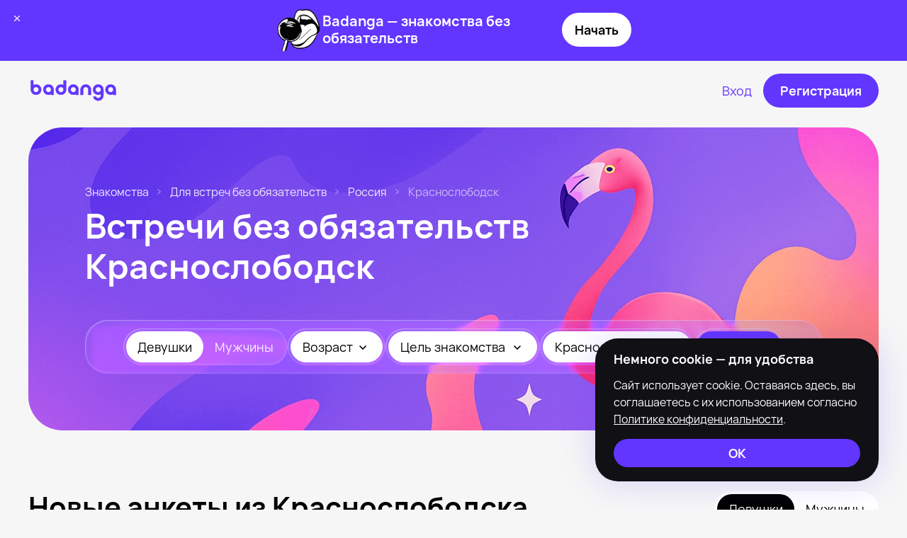

--- FILE ---
content_type: text/html
request_url: https://badanga.org/dlya-vstrech-bez-obyazatelstv/krasnoslobodsk
body_size: 54327
content:
<!doctype html>
<html lang="ru">
	<head>
		<meta charset="utf-8" />
		<link rel="icon" href="../favicon.ico" />
		<link rel="apple-touch-icon" sizes="180x180" href="../apple-touch-icon.png" />
		<link rel="icon" type="image/png" sizes="32x32" href="../favicon-32x32.png" />
		<link rel="icon" type="image/png" sizes="16x16" href="../favicon-16x16.png" />
		<link rel="manifest" href="../site.webmanifest" />
		<meta name="viewport" content="width=device-width, initial-scale=1" />
		<script>
			(function () {
				try {
					const saved = localStorage.getItem('theme') || 'auto';
					let theme = saved;
					if (saved === 'auto') {
						const prefersDark = window.matchMedia('(prefers-color-scheme: dark)').matches;
						theme = prefersDark ? 'dark' : 'light';
					}
					document.documentElement.classList.add(`${theme}-mode`);
				} catch (_) {}
			})();
		</script>
		
		<link href="../_app/immutable/assets/0.k--yANS8.css" rel="stylesheet">
		<link href="../_app/immutable/assets/Btn.B97H63SQ.css" rel="stylesheet">
		<link href="../_app/immutable/assets/Rubric.B7XoaDPW.css" rel="stylesheet">
		<link href="../_app/immutable/assets/InfoMessage.Vg9qghz9.css" rel="stylesheet">
		<link href="../_app/immutable/assets/Footer.QopsUdWp.css" rel="stylesheet">
		<link href="../_app/immutable/assets/Header.BSv5w61V.css" rel="stylesheet">
		<link href="../_app/immutable/assets/TagList.-niFPksJ.css" rel="stylesheet">
		<link href="../_app/immutable/assets/promos.hklAbPXQ.css" rel="stylesheet">
		<link href="../_app/immutable/assets/ProfileCard.CKIdNS_R.css" rel="stylesheet">
		<link href="../_app/immutable/assets/Row.B_6Z1qjQ.css" rel="stylesheet">
		<link href="../_app/immutable/assets/FormInput.hDjOALJC.css" rel="stylesheet">
		<link href="../_app/immutable/assets/MoreLink.DJj_-wPX.css" rel="stylesheet">
		<link href="../_app/immutable/assets/ArticleCard.BO6_ALM-.css" rel="stylesheet">
		<link href="../_app/immutable/assets/ArticleJoin3.Dmi8nzwv.css" rel="stylesheet"><title>Знакомства для встреч без обязательств в Краснослободске. Несерьезные знакомства для секса без отношений – Badanga</title><!-- HEAD_svelte-126mhkk_START --><link rel="alternate" media="only screen and (max-width: 640px)" href="https://mob.badanga.org/dlya-vstrech-bez-obyazatelstv/krasnoslobodsk"><!-- HEAD_svelte-126mhkk_END --><!-- HEAD_svelte-1sehw8p_START --><meta name="description" content="Ищете партнёра для встреч без обязательств в Краснослободске? 💜 Миллионы активных анкет, опубликованных на нашем сервисе, предоставляют вам для этого огромный выбор! 💜 Начните знакомиться прямо сейчас, пройдя простую регистрацию!"><!-- HEAD_svelte-1sehw8p_END -->
	</head>
	<body>
		<div style="display: contents">    <div class="app svelte-e6fdh3">  <header class="header   svelte-1v2ti61"><div class="container    svelte-1w4qkrg" style="max-width: 1248px"><div class="header__container svelte-1v2ti61"><div class="header__logo-wrap svelte-1v2ti61"><a class="header__logo svelte-1v2ti61" href="/"><svg width="127" height="30"></svg></a></div> <div class="header__nav svelte-1v2ti61"></div> <div class="header__actions svelte-1v2ti61"> <div class="header__actions--buttons svelte-1v2ti61"> <a class="btn primaryTransparent large default  center    svelte-xwa385" aria-disabled="false"  type="button" target="_self" href="/login" aria-label="Вход"> <span class="btn__text svelte-xwa385">Вход</span>  </a>  <a class="btn primary large default  center    svelte-xwa385" aria-disabled="false"  type="button" target="_self" href="/login?utm_source=site&amp;utm_medium=button&amp;utm_campaign=login&amp;utm_content=header_signup" aria-label="Регистрация"> <span class="btn__text svelte-xwa385">Регистрация</span>  </a></div>  <a href="/login?utm_source=site&utm_medium=button&utm_campaign=login&utm_content=articles_header_signup" class="on-mobile svelte-1v2ti61"><svg width="32" height="32"></svg></a></div></div> </div> </header> <div class="container main   svelte-1w4qkrg" style="max-width: 1248px"><div><div class="main svelte-1mauwea"><div class="breadcrumbs primary svelte-10moxqp"><a href="/" class="svelte-10moxqp">Знакомства</a> <svg width="6" height="8"></svg><a href="/dlya-vstrech-bez-obyazatelstv" class="svelte-10moxqp">Для встреч без обязательств</a> <svg width="6" height="8"></svg><a href="/dlya-vstrech-bez-obyazatelstv/russia" class="svelte-10moxqp">Россия</a> <svg width="6" height="8"></svg><span class="svelte-10moxqp">Краснослободск</span> </div> <div class="main__header svelte-1mauwea"><h1 class="svelte-1mauwea"><!-- HTML_TAG_START -->Встречи без обязательств <a href="#">Краснослободск</a><!-- HTML_TAG_END --></h1></div> <div class="glass svelte-1jd9xbq"><svg xmlns="http://www.w3.org/2000/svg" style="display: none;"><filter id="lensFilter" x="0%" y="0%" width="100%" height="100%" filterUnits="objectBoundingBox"><feComponentTransfer in="SourceAlpha" result="alpha"><feFuncA type="identity"></feFuncA></feComponentTransfer><feGaussianBlur in="alpha" stdDeviation="50" result="blur"></feGaussianBlur><feDisplacementMap in="SourceGraphic" in2="blur" scale="50" xChannelSelector="A" yChannelSelector="A"></feDisplacementMap></filter></svg> <div class="glass-filter svelte-1jd9xbq"></div> <div class="glass-overlay svelte-1jd9xbq"></div> <div class="glass-specular svelte-1jd9xbq"></div> <div class="glass-item svelte-1jd9xbq"><div class="main-filter svelte-lfel4n"><div class="glass svelte-1jd9xbq"><svg xmlns="http://www.w3.org/2000/svg" style="display: none;"><filter id="lensFilter" x="0%" y="0%" width="100%" height="100%" filterUnits="objectBoundingBox"><feComponentTransfer in="SourceAlpha" result="alpha"><feFuncA type="identity"></feFuncA></feComponentTransfer><feGaussianBlur in="alpha" stdDeviation="50" result="blur"></feGaussianBlur><feDisplacementMap in="SourceGraphic" in2="blur" scale="50" xChannelSelector="A" yChannelSelector="A"></feDisplacementMap></filter></svg> <div class="glass-filter svelte-1jd9xbq"></div> <div class="glass-overlay svelte-1jd9xbq"></div> <div class="glass-specular svelte-1jd9xbq"></div> <div class="glass-item svelte-1jd9xbq"><div class="gender"><div class="switch-wrap default active-disabled svelte-rqqoo8"> <button class="switch-btn default active   svelte-ajr992" aria-label="Девушки" target="_self"> Девушки   </button> <button class="switch-btn default    svelte-ajr992" aria-label="Мужчины" target="_self"> Мужчины   </button> </div></div></div> </div> <div class="glass svelte-1jd9xbq"><svg xmlns="http://www.w3.org/2000/svg" style="display: none;"><filter id="lensFilter" x="0%" y="0%" width="100%" height="100%" filterUnits="objectBoundingBox"><feComponentTransfer in="SourceAlpha" result="alpha"><feFuncA type="identity"></feFuncA></feComponentTransfer><feGaussianBlur in="alpha" stdDeviation="50" result="blur"></feGaussianBlur><feDisplacementMap in="SourceGraphic" in2="blur" scale="50" xChannelSelector="A" yChannelSelector="A"></feDisplacementMap></filter></svg> <div class="glass-filter svelte-1jd9xbq"></div> <div class="glass-overlay svelte-1jd9xbq"></div> <div class="glass-specular svelte-1jd9xbq"></div> <div class="glass-item svelte-1jd9xbq"><div class="ages svelte-lfel4n"><div class="field secondary svelte-1r1n5d0"><div class="field-input filled   svelte-1r1n5d0"> <div class="field-input__text-field svelte-1r1n5d0"><button type="button" class="field-input__text-field--button svelte-1r1n5d0"><span class="svelte-1r1n5d0">Возраст</span> <span class="field-input__text-field--arrow svelte-1r1n5d0"><svg width="11" height="7"></svg></span></button></div>   </div>  </div></div></div> </div> <div class="glass svelte-1jd9xbq"><svg xmlns="http://www.w3.org/2000/svg" style="display: none;"><filter id="lensFilter" x="0%" y="0%" width="100%" height="100%" filterUnits="objectBoundingBox"><feComponentTransfer in="SourceAlpha" result="alpha"><feFuncA type="identity"></feFuncA></feComponentTransfer><feGaussianBlur in="alpha" stdDeviation="50" result="blur"></feGaussianBlur><feDisplacementMap in="SourceGraphic" in2="blur" scale="50" xChannelSelector="A" yChannelSelector="A"></feDisplacementMap></filter></svg> <div class="glass-filter svelte-1jd9xbq"></div> <div class="glass-overlay svelte-1jd9xbq"></div> <div class="glass-specular svelte-1jd9xbq"></div> <div class="glass-item svelte-1jd9xbq"><div class="intention svelte-lfel4n"><div class="field secondary svelte-1r1n5d0"><div class="field-input filled   svelte-1r1n5d0"> <div class="field-input__text-field svelte-1r1n5d0"><button type="button" class="field-input__text-field--button svelte-1r1n5d0"><span class="svelte-1r1n5d0">Цель знакомства</span> <span class="field-input__text-field--arrow svelte-1r1n5d0"><svg width="11" height="7"></svg></span></button></div>   </div>  </div></div></div> </div> <div class="glass svelte-1jd9xbq"><svg xmlns="http://www.w3.org/2000/svg" style="display: none;"><filter id="lensFilter" x="0%" y="0%" width="100%" height="100%" filterUnits="objectBoundingBox"><feComponentTransfer in="SourceAlpha" result="alpha"><feFuncA type="identity"></feFuncA></feComponentTransfer><feGaussianBlur in="alpha" stdDeviation="50" result="blur"></feGaussianBlur><feDisplacementMap in="SourceGraphic" in2="blur" scale="50" xChannelSelector="A" yChannelSelector="A"></feDisplacementMap></filter></svg> <div class="glass-filter svelte-1jd9xbq"></div> <div class="glass-overlay svelte-1jd9xbq"></div> <div class="glass-specular svelte-1jd9xbq"></div> <div class="glass-item svelte-1jd9xbq"><div class="city svelte-lfel4n"><div class="field secondary svelte-1r1n5d0"><div class="field-input    svelte-1r1n5d0"> <div class="field-input__text-field svelte-1r1n5d0"><button type="button" class="field-input__text-field--button svelte-1r1n5d0"><span class="svelte-1r1n5d0">Краснослободск</span> <span class="field-input__text-field--arrow svelte-1r1n5d0"><svg width="11" height="7"></svg></span></button></div>   </div>  </div></div></div> </div> <div class="glass svelte-1jd9xbq"><svg xmlns="http://www.w3.org/2000/svg" style="display: none;"><filter id="lensFilter" x="0%" y="0%" width="100%" height="100%" filterUnits="objectBoundingBox"><feComponentTransfer in="SourceAlpha" result="alpha"><feFuncA type="identity"></feFuncA></feComponentTransfer><feGaussianBlur in="alpha" stdDeviation="50" result="blur"></feGaussianBlur><feDisplacementMap in="SourceGraphic" in2="blur" scale="50" xChannelSelector="A" yChannelSelector="A"></feDisplacementMap></filter></svg> <div class="glass-filter svelte-1jd9xbq"></div> <div class="glass-overlay svelte-1jd9xbq"></div> <div class="glass-specular svelte-1jd9xbq"></div> <div class="glass-item svelte-1jd9xbq"> <a class="btn primary middle rounded  center    svelte-xwa385" aria-disabled="false"  type="button" target="_self" href="/signup" aria-label=""> <span class="btn__text svelte-xwa385">Найти</span>  </a></div> </div></div></div> </div> <div hidden></div> </div> <div class="online-accounts svelte-nmd2uk"><div class="online-accounts__top svelte-nmd2uk"><h2 class="svelte-nmd2uk">Новые анкеты из Краснослободска</h2> <div class="online-accounts__filter"><div class="switch-wrap default active-disabled svelte-rqqoo8"> <button class="switch-btn default active   svelte-ajr992" aria-label="Девушки" target="_self"> Девушки   </button> <button class="switch-btn default    svelte-ajr992" aria-label="Мужчины" target="_self"> Мужчины   </button> </div></div></div> <div class="row    svelte-1dzrycq" style="
      --gap: 15px;
      --cols: 1fr 360px;
	  --desktopGap: 15px;
      --desktopCols: 1fr 360px;
      --tabletGap: 48px;
      --tabletCols: 1fr;
      --mobileGap: 48px;
      --mobileCols: 1fr;
	  --alignItems: none;
      "><div><div class="profile-card-list  svelte-i9wac9"><a class="profile-card  svelte-1869de" href="/id145810805"><img data-src="https://ycdn7.sugrush.com/b2p/450x640/dlhu4cwv.webp" alt="Анастасия из Саранска, ищу на сайте вирта" width="300" height="300" class="svelte-1869de">  <div class="profile-card__info svelte-1869de"><div class="profile-card__online offline svelte-1869de">Была недавно</div> <div class="profile-card__info--caption svelte-1869de">Анастасия, 25 </div> <div class="profile-card__info--city svelte-1869de">Рядом с Краснослободск</div></div> </a><a class="profile-card  svelte-1869de" href="/id48575633439"><img data-src="https://ycdn7.sexlaguna.ru/b2p/450x640/2569aa2a.webp" alt="Я Лера, 44, знакомлюсь для приятного времяпровождения в Саранске" width="300" height="300" class="svelte-1869de">  <div class="profile-card__info svelte-1869de"><div class="profile-card__online online svelte-1869de">Онлайн</div> <div class="profile-card__info--caption svelte-1869de">Лера, 45 </div> <div class="profile-card__info--city svelte-1869de">Рядом с Краснослободск</div></div> </a><a class="profile-card  svelte-1869de" href="/id54864605058"><img data-src="https://ycdn7.sexlaguna.ru/b2p/450x640/sdlidzc_.webp" alt="Наташка Озоровашка из Саранска, ищу на сайте знакомства на одну ночь" width="300" height="300" class="svelte-1869de">  <div class="profile-card__info svelte-1869de"><div class="profile-card__online offline svelte-1869de">Была недавно</div> <div class="profile-card__info--caption svelte-1869de">Наташка Озоровашка, 31 </div> <div class="profile-card__info--city svelte-1869de">Рядом с Краснослободск</div></div> </a><a class="profile-card  svelte-1869de" href="/id7348245759"><img data-src="https://ycdn9.sugrush.com/b2p/450x640/jnuzh32j.webp" alt="Кристина из Саранска, ищу на сайте знакомства на одну ночь" width="300" height="300" class="svelte-1869de">  <div class="profile-card__info svelte-1869de"><div class="profile-card__online online svelte-1869de">Онлайн</div> <div class="profile-card__info--caption svelte-1869de">Кристина, 25 </div> <div class="profile-card__info--city svelte-1869de">Рядом с Краснослободск</div></div> </a><a class="profile-card  svelte-1869de" href="/id5207469580"><img data-src="https://ycdn7.sugrush.com/b2p/450x640/82f2496e.webp" alt="Я Яна, 37, из Саранска, ищу знакомства без обязательств" width="300" height="300" class="svelte-1869de">  <div class="profile-card__info svelte-1869de"><div class="profile-card__online offline svelte-1869de">Была недавно</div> <div class="profile-card__info--caption svelte-1869de">Яна, 37 </div> <div class="profile-card__info--city svelte-1869de">Рядом с Краснослободск</div></div> </a><a class="profile-card  svelte-1869de" href="/id32549926244"><img data-src="https://ycdn9.sexlaguna.ru/b2p/450x640/xcj4plg3qaxpetmbovw8.webp" alt="Алина из Саранска, ищу на сайте знакомства на одну ночь" width="300" height="300" class="svelte-1869de">  <div class="profile-card__info svelte-1869de"><div class="profile-card__online online svelte-1869de">Онлайн</div> <div class="profile-card__info--caption svelte-1869de">Алина, 31 </div> <div class="profile-card__info--city svelte-1869de">Рядом с Краснослободск</div></div> </a><a class="profile-card  svelte-1869de" href="/id23327629470"><img data-src="https://ycdn7.sugrush.com/b2p/450x640/vxesb1q-.webp" alt="Я Арина, 25, из Саранска, ищу знакомство для приятного времяпровождения" width="300" height="300" class="svelte-1869de">  <div class="profile-card__info svelte-1869de"><div class="profile-card__online online svelte-1869de">Онлайн</div> <div class="profile-card__info--caption svelte-1869de">Арина, 25 </div> <div class="profile-card__info--city svelte-1869de">Рядом с Краснослободск</div></div> </a><a class="profile-card  svelte-1869de" href="/id24151621368"><img data-src="https://ycdn7.sugrush.com/b2p/450x640/bddtjrlcdkelf6zh7zhh.webp" alt="Милана из Саранска, ищу на сайте знакомства без обязательств" width="300" height="300" class="svelte-1869de">  <div class="profile-card__info svelte-1869de"><div class="profile-card__online offline svelte-1869de">Была недавно</div> <div class="profile-card__info--caption svelte-1869de">Милана, 22 </div> <div class="profile-card__info--city svelte-1869de">Рядом с Краснослободск</div></div> </a><a class="profile-card  svelte-1869de" href="/id6427248693"><img data-src="https://ycdn9.sexlaguna.ru/b2p/450x640/67735bfa.webp" alt="Вераника из Саранска, ищу на сайте знакомства на одну ночь" width="300" height="300" class="svelte-1869de">  <div class="profile-card__info svelte-1869de"><div class="profile-card__online online svelte-1869de">Онлайн</div> <div class="profile-card__info--caption svelte-1869de">Вераника, 30 </div> <div class="profile-card__info--city svelte-1869de">Рядом с Краснослободск</div></div> </a><a class="profile-card  svelte-1869de" href="/id41439960540"><img data-src="https://ycdn7.sugrush.com/b2p/450x640/jWYzSn-0CJ6VVapr7sTa7ycMKx8v4FQ5.webp" alt="Я Дарья, 26, знакомлюсь без обязательств в Саранске" width="300" height="300" class="svelte-1869de">  <div class="profile-card__info svelte-1869de"><div class="profile-card__online offline svelte-1869de">Была недавно</div> <div class="profile-card__info--caption svelte-1869de">Дарья, 26 </div> <div class="profile-card__info--city svelte-1869de">Рядом с Краснослободск</div></div> </a><a class="profile-card  svelte-1869de" href="/id_tqsna_putka"><img data-src="https://ycdn9.sugrush.com/b2p/450x640/4f9af72578343.webp" alt="Карина из Саранска, ищу на сайте знакомства без обязательств" width="300" height="300" class="svelte-1869de">  <div class="profile-card__info svelte-1869de"><div class="profile-card__online online svelte-1869de">Онлайн</div> <div class="profile-card__info--caption svelte-1869de">Карина, 26 </div> <div class="profile-card__info--city svelte-1869de">Рядом с Краснослободск</div></div> </a><a class="profile-card  svelte-1869de" href="/id5110808932"><img data-src="https://ycdn7.sugrush.com/b2p/450x640/301b1924.webp" alt="Я Татьяна, 39, из Саранска, ищу знакомство для общения" width="300" height="300" class="svelte-1869de">  <div class="profile-card__info svelte-1869de"><div class="profile-card__online online svelte-1869de">Онлайн</div> <div class="profile-card__info--caption svelte-1869de">Татьяна, 40 </div> <div class="profile-card__info--city svelte-1869de">Рядом с Краснослободск</div></div> </a><a class="profile-card  svelte-1869de" href="/id9143036003"><img data-src="https://ycdn9.sugrush.com/b2p/450x640/moeneslg.webp" alt="Ева из Саранска, мне 25, познакомлюсь для дружбы" width="300" height="300" class="svelte-1869de">  <div class="profile-card__info svelte-1869de"><div class="profile-card__online offline svelte-1869de">Была недавно</div> <div class="profile-card__info--caption svelte-1869de">Ева, 26 </div> <div class="profile-card__info--city svelte-1869de">Рядом с Краснослободск</div></div> </a><a class="profile-card  svelte-1869de" href="/id11694447470"><img data-src="https://ycdn7.sugrush.com/b2p/450x640/ctlin7qs.webp" alt="Я Ева, 25, из Саранска, ищу знакомство для общения" width="300" height="300" class="svelte-1869de">  <div class="profile-card__info svelte-1869de"><div class="profile-card__online online svelte-1869de">Онлайн</div> <div class="profile-card__info--caption svelte-1869de">Ева, 26 </div> <div class="profile-card__info--city svelte-1869de">Рядом с Краснослободск</div></div> </a><a class="profile-card  svelte-1869de" href="/id5863652863"><img data-src="https://ycdn9.sugrush.com/b2p/450x640/21fe1020.webp" alt="Я Кристина, 29, из Саранска, ищу знакомство для приятного времяпровождения" width="300" height="300" class="svelte-1869de">  <div class="profile-card__info svelte-1869de"><div class="profile-card__online offline svelte-1869de">Была недавно</div> <div class="profile-card__info--caption svelte-1869de">Кристина, 29 </div> <div class="profile-card__info--city svelte-1869de">Рядом с Краснослободск</div></div> </a><a class="profile-card  svelte-1869de" href="/id7404872654"><img data-src="https://ycdn7.sugrush.com/b2p/450x640/QfbZDDszwEhTB4ntKGrppanS4FK6LzvU.webp" alt="Марина из Саранска, мне 25, познакомлюсь без обязательств" width="300" height="300" class="svelte-1869de">  <div class="profile-card__info svelte-1869de"><div class="profile-card__online online svelte-1869de">Онлайн</div> <div class="profile-card__info--caption svelte-1869de">Марина, 26 </div> <div class="profile-card__info--city svelte-1869de">Рядом с Краснослободск</div></div> </a>  </div><div class="profile-card-list hidden svelte-i9wac9"><a class="profile-card  svelte-1869de" href="/id036932658"><img data-src="https://ycdn7.sugrush.com/b2p/450x640/cyfgxnf3oucwfabgbqzg.webp" alt="Я Артем, 32, знакомлюсь для совместных путешествий в Саранске" width="300" height="300" class="svelte-1869de">  <div class="profile-card__info svelte-1869de"><div class="profile-card__online offline svelte-1869de">Был недавно</div> <div class="profile-card__info--caption svelte-1869de">Артем, 32 </div> <div class="profile-card__info--city svelte-1869de">Рядом с Краснослободск</div></div> </a><a class="profile-card  svelte-1869de" href="/id9239634702"><img data-src="https://ycdn7.sugrush.com/b2p/450x640/ztbfcsg3pzogdlzvae_n.webp" alt="Aleksei из Саранска, мне 33, познакомлюсь для постоянных отношений" width="300" height="300" class="svelte-1869de">  <div class="profile-card__info svelte-1869de"><div class="profile-card__online online svelte-1869de">Онлайн</div> <div class="profile-card__info--caption svelte-1869de">Aleksei, 34 </div> <div class="profile-card__info--city svelte-1869de">Рядом с Краснослободск</div></div> </a><a class="profile-card  svelte-1869de" href="/id9214169320"><img data-src="https://ycdn9.sugrush.com/b2p/450x640/gbuthdiamjhnsub78bkd.webp" alt="Я Никита, 21, из Саранска, ищу знакомство для приятного времяпровождения" width="300" height="300" class="svelte-1869de">  <div class="profile-card__info svelte-1869de"><div class="profile-card__online offline svelte-1869de">Был недавно</div> <div class="profile-card__info--caption svelte-1869de">Никита, 22 </div> <div class="profile-card__info--city svelte-1869de">Рядом с Краснослободск</div></div> </a><a class="profile-card  svelte-1869de" href="/id39993809046"><img data-src="https://ycdn7.sugrush.com/b2p/450x640/9js44sdsjnhhmuyiveq2.webp" alt="Игорь из Саранска, ищу на сайте знакомства на одну ночь" width="300" height="300" class="svelte-1869de">  <div class="profile-card__info svelte-1869de"><div class="profile-card__online online svelte-1869de">Онлайн</div> <div class="profile-card__info--caption svelte-1869de">Игорь, 31 </div> <div class="profile-card__info--city svelte-1869de">Рядом с Краснослободск</div></div> </a><a class="profile-card  svelte-1869de" href="/id877020849"><img data-src="https://ycdn7.sugrush.com/b2p/450x640/nsup-mskg3lanc5m0ieb.webp" alt="Я Денис, 28, из Саранска, ищу знакомство для приятного времяпровождения" width="300" height="300" class="svelte-1869de">  <div class="profile-card__info svelte-1869de"><div class="profile-card__online offline svelte-1869de">Был недавно</div> <div class="profile-card__info--caption svelte-1869de">Денис, 29 </div> <div class="profile-card__info--city svelte-1869de">Рядом с Краснослободск</div></div> </a><a class="profile-card  svelte-1869de" href="/idkesler"><img data-src="https://ycdn7.sugrush.com/b2p/450x640/2925b978.webp" alt="Я Александр, 35, знакомлюсь без обязательств в Саранске" width="300" height="300" class="svelte-1869de">  <div class="profile-card__info svelte-1869de"><div class="profile-card__online online svelte-1869de">Онлайн</div> <div class="profile-card__info--caption svelte-1869de">Александр, 36 </div> <div class="profile-card__info--city svelte-1869de">Рядом с Краснослободск</div></div> </a><a class="profile-card  svelte-1869de" href="/id2403048921"><img data-src="https://ycdn9.sugrush.com/b2p/450x640/5x139ufr4fl56zdt36xt.webp" alt="Роман из Саранска, ищу на сайте постоянные отношения" width="300" height="300" class="svelte-1869de">  <div class="profile-card__info svelte-1869de"><div class="profile-card__online online svelte-1869de">Онлайн</div> <div class="profile-card__info--caption svelte-1869de">Роман, 33 </div> <div class="profile-card__info--city svelte-1869de">Рядом с Краснослободск</div></div> </a><a class="profile-card  svelte-1869de" href="/id17351998724"><img data-src="https://ycdn9.sugrush.com/b2p/450x640/pknzgi_lz97e8uaaatgu.webp" alt="Я Владислав, 21, знакомлюсь без обязательств в Саранске" width="300" height="300" class="svelte-1869de">  <div class="profile-card__info svelte-1869de"><div class="profile-card__online offline svelte-1869de">Был недавно</div> <div class="profile-card__info--caption svelte-1869de">Владислав, 22 </div> <div class="profile-card__info--city svelte-1869de">Рядом с Краснослободск</div></div> </a><a class="profile-card  svelte-1869de" href="/id1139944385"><img data-src="https://ycdn7.sugrush.com/b2p/450x640/4hljzi2_.webp" alt="Я Андрей, 29, из Саранска, ищу знакомство для постоянных отношений" width="300" height="300" class="svelte-1869de">  <div class="profile-card__info svelte-1869de"><div class="profile-card__online online svelte-1869de">Онлайн</div> <div class="profile-card__info--caption svelte-1869de">Андрей, 30 </div> <div class="profile-card__info--city svelte-1869de">Рядом с Краснослободск</div></div> </a><a class="profile-card  svelte-1869de" href="/id6269812884"><img data-src="https://ycdn9.sugrush.com/b2p/450x640/bog6wzshkpzdsqjziyua.webp" alt="Я Артём, 20, знакомлюсь без обязательств в Саранске" width="300" height="300" class="svelte-1869de">  <div class="profile-card__info svelte-1869de"><div class="profile-card__online offline svelte-1869de">Был недавно</div> <div class="profile-card__info--caption svelte-1869de">Артём, 21 </div> <div class="profile-card__info--city svelte-1869de">Рядом с Краснослободск</div></div> </a><a class="profile-card  svelte-1869de" href="/id95834102522"><img data-src="https://ycdn7.sugrush.com/b2p/450x640/4a0s5nsz.webp" alt="Я Виталий, 46, знакомлюсь без обязательств в Саранске" width="300" height="300" class="svelte-1869de">  <div class="profile-card__info svelte-1869de"><div class="profile-card__online online svelte-1869de">Онлайн</div> <div class="profile-card__info--caption svelte-1869de">Виталий, 46 </div> <div class="profile-card__info--city svelte-1869de">Рядом с Краснослободск</div></div> </a><a class="profile-card  svelte-1869de" href="/id9559353417"><img data-src="https://ycdn8.sugrush.com/b2p/450x640/fjwb58vt_yfcfrhv3zom.webp" alt="Я Александр, 35, знакомлюсь на одну ночь в Саранске" width="300" height="300" class="svelte-1869de">  <div class="profile-card__info svelte-1869de"><div class="profile-card__online online svelte-1869de">Онлайн</div> <div class="profile-card__info--caption svelte-1869de">Александр, 36 </div> <div class="profile-card__info--city svelte-1869de">Рядом с Краснослободск</div></div> </a><a class="profile-card  svelte-1869de" href="/id13081124403"><img data-src="https://ycdn7.sugrush.com/b2p/450x640/0145b62a.webp" alt="Я Maksim, 36, из Саранска, ищу знакомство для приятного времяпровождения" width="300" height="300" class="svelte-1869de">  <div class="profile-card__info svelte-1869de"><div class="profile-card__online offline svelte-1869de">Был недавно</div> <div class="profile-card__info--caption svelte-1869de">Maksim, 36 </div> <div class="profile-card__info--city svelte-1869de">Рядом с Краснослободск</div></div> </a><a class="profile-card  svelte-1869de" href="/id947584706"><img data-src="https://ycdn7.sugrush.com/b2p/450x640/ee115f20.webp" alt="Locr из Саранска, мне 35, познакомлюсь на одну ночь" width="300" height="300" class="svelte-1869de">  <div class="profile-card__info svelte-1869de"><div class="profile-card__online online svelte-1869de">Онлайн</div> <div class="profile-card__info--caption svelte-1869de">Locr, 36 </div> <div class="profile-card__info--city svelte-1869de">Рядом с Краснослободск</div></div> </a><a class="profile-card  svelte-1869de" href="/idtin503"><img data-src="https://ycdn9.sugrush.com/b2p/450x640/d18db52f.webp" alt="Я Сергей, 36, из Саранска, ищу знакомство для дружбы" width="300" height="300" class="svelte-1869de">  <div class="profile-card__info svelte-1869de"><div class="profile-card__online offline svelte-1869de">Был недавно</div> <div class="profile-card__info--caption svelte-1869de">Сергей, 36 </div> <div class="profile-card__info--city svelte-1869de">Рядом с Краснослободск</div></div> </a><a class="profile-card  svelte-1869de" href="/id82064051496"><img data-src="https://ycdn7.sugrush.com/b2p/450x640/k4ia_8_pbzhg8tkoltxw.webp" alt="Артем из Саранска, ищу на сайте знакомства на одну ночь" width="300" height="300" class="svelte-1869de">  <div class="profile-card__info svelte-1869de"><div class="profile-card__online online svelte-1869de">Онлайн</div> <div class="profile-card__info--caption svelte-1869de">Артем, 32 </div> <div class="profile-card__info--city svelte-1869de">Рядом с Краснослободск</div></div> </a>  </div> <div class="online-accounts__btn svelte-nmd2uk"> <a class="btn secondary largest rounded  center    svelte-xwa385" aria-disabled="false"  type="button" target="_self" href="/login?utm_source=site&amp;utm_medium=button&amp;utm_campaign=login&amp;utm_content=show_more_profiles" aria-label="Показать больше анкет"> <span class="btn__text svelte-xwa385">Показать больше анкет  <div class="btn primary middle circle  center    svelte-xwa385" aria-disabled="false"  type="button" target="_self" aria-label="more"> <span class="btn__text svelte-xwa385"><svg></svg></span>  </div></span>  </a></div></div> <div class="aside svelte-nmd2uk"><div class="apps svelte-1j67ezz"><section class="section-box gray middle svelte-1aq2l5s"><h4 class="svelte-1j67ezz">Скачать приложение</h4> <p class="svelte-1j67ezz">Установите наше приложение и знакомьтесь с теми, кто разделяет ваши предпочтения.</p> <div class="qr svelte-y7z0pm"><div class="qr__code svelte-y7z0pm"><img data-src="/images/qr.png" alt="" class="svelte-y7z0pm"></div> <div class="qr__text svelte-y7z0pm">Наведите камеру на QR-код, чтобы скачать приложение</div> </div> <div class="apps ios svelte-1c7xnwf"> <div class="apps__buttons svelte-1c7xnwf"><div class="ios-link svelte-1c7xnwf"> <a class="btn primary large default  center    svelte-xwa385" aria-disabled="false"  type="button" target="_blank" href="https://apps.apple.com/app/id1046446622" aria-label="App Store"> <span class="btn__text svelte-xwa385"><svg width="32" height="32"></svg> <div><span class="svelte-1c7xnwf">Загрузите в</span>
						App Store</div></span>  </a></div> <div class="android-link svelte-1c7xnwf"> <a class="btn primary large default  center    svelte-xwa385" aria-disabled="false"  type="button" target="_blank" href="https://play.google.com/store/apps/details?id=app.badanga" aria-label="Google Play"> <span class="btn__text svelte-xwa385"><svg width="32" height="32"></svg> <div><span class="svelte-1c7xnwf">Доступно в</span>
						Google Play</div></span>  </a></div></div> </div> </section> </div> <div class="dating  svelte-yquim5"><section class="section-box gray middle svelte-1aq2l5s"> <div class="dating__text svelte-yquim5"><p class="svelte-yquim5"><!-- HTML_TAG_START -->Сотни пользователей Краснослободска, желающих познакомиться для встреч без обязательств, приходят в социальную сеть Badanga в поисках единомышленников и партнёров<!-- HTML_TAG_END --> </p><p class="svelte-yquim5"><!-- HTML_TAG_START --> Став частью нашего сообщества, вы сможете неограниченно знакомиться с ними, назначать свидания, встречаться и наслаждаться пикантным общением<!-- HTML_TAG_END --> </p><p class="svelte-yquim5"><!-- HTML_TAG_START --> Знакомства и коммуникация на сайте анонимны и безопасны!<!-- HTML_TAG_END --> </p></div>  <a class="btn primary large default wide center    svelte-xwa385" aria-disabled="false"  type="button" target="_self" href="/login?utm_source=site&amp;utm_medium=button&amp;utm_campaign=login&amp;utm_content=text_block" aria-label="Создать аккаунт"> <span class="btn__text svelte-xwa385">Создать аккаунт</span>  </a> </section> </div></div> </div> </div> <div class="section left  svelte-1d6k9ne"> <div class="article-join svelte-295rtc"><div class="article-join__details svelte-295rtc"><div class="article-join__title svelte-295rtc"><h3 class="svelte-295rtc">Для тех, кто ищет живые эмоции</h3></div> <div class="article-join__text svelte-295rtc"><p class="svelte-295rtc">Хочешь просто пообщаться? А может — встретиться сегодня вечером? Badanga подстроится под твой ритм.</p> <p class="svelte-295rtc">Настоящие люди, умные алгоритмы, безопасное пространство для общения и встреч.</p></div>  <a class="btn primary large rounded  center    svelte-xwa385" aria-disabled="false"  type="button" target="_self" href="/login?utm_source=site&amp;utm_medium=banner&amp;utm_campaign=login&amp;utm_content=big_banner" aria-label="Начать сейчас"> <span class="btn__text svelte-xwa385">Начать сейчас</span>  </a></div> <div class="article-join__image svelte-295rtc"><img data-src="/images/banners/banner-join3.webp" alt="Для тех, кто ищет живые эмоции" class="svelte-295rtc"> <div class="bg svelte-295rtc"><img src="/images/banners/banner-join3-bg-mobile.png" alt=""></div></div> </div>  </div>  <div class="section left has-head svelte-1d6k9ne"><div class="section__top svelte-1d6k9ne"><h2 class="svelte-1d6k9ne">Популярные анкеты января 2026</h2> <div class="switch-wrap default active-disabled svelte-rqqoo8"> <button class="switch-btn default active   svelte-ajr992" aria-label="Девушки" target="_self"> Девушки   </button> <button class="switch-btn default    svelte-ajr992" aria-label="Мужчины" target="_self"> Мужчины   </button> </div> </div> <div class="popular-accounts svelte-wn344l"><div class="slider svelte-1dj49zd"><div class="slider__main svelte-1dj49zd"><div class="slider__main-container svelte-1dj49zd"><div class="popular-accounts__slide svelte-wn344l"><a class="profile-card top-profile svelte-1869de" href="/id4346922300"><img data-src="https://ycdn7.sugrush.com/b2p/450x640/jn7zmP0hdqQyN3cx9ppW8uVvWEaBmjeQ.webp" alt="Я Инна Полянская, 27, знакомлюсь для приятного времяпровождения в Москве" width="300" height="300" class="svelte-1869de"> <div class="profile-card__status svelte-1869de"><div>Топ 1</div></div> <div class="profile-card__info svelte-1869de"> <div class="profile-card__info--caption svelte-1869de">Инна Полянская, 24 <div class="profile-card__verified svelte-1869de"></div></div> <div class="profile-card__info--stats svelte-1869de"><div class="svelte-1869de"><div class="profile-card__info--stats-icon like svelte-1869de"></div> 335</div> <div class="svelte-1869de"><div class="profile-card__info--stats-icon view svelte-1869de"></div> 4,8 тыс.</div></div></div> </a> </div><div class="popular-accounts__slide svelte-wn344l"><a class="profile-card top-profile svelte-1869de" href="/id588721547"><img data-src="https://ycdn7.sexlaguna.ru/b2p/450x640/qrpHj0x7n8aRNYcyksxH5M7w6gJpoISu.webp" alt="Я Александра, 25, из Москвы, ищу знакомство для совместных путешествий" width="300" height="300" class="svelte-1869de"> <div class="profile-card__status svelte-1869de"><div>Топ 2</div></div> <div class="profile-card__info svelte-1869de"> <div class="profile-card__info--caption svelte-1869de">Александра, 26 <div class="profile-card__verified svelte-1869de"></div></div> <div class="profile-card__info--stats svelte-1869de"><div class="svelte-1869de"><div class="profile-card__info--stats-icon like svelte-1869de"></div> 301</div> <div class="svelte-1869de"><div class="profile-card__info--stats-icon view svelte-1869de"></div> 2,7 тыс.</div></div></div> </a> </div><div class="popular-accounts__slide svelte-wn344l"><a class="profile-card top-profile svelte-1869de" href="/id63660599706"><img data-src="https://ycdn8.sugrush.com/b2p/450x640/-tLXuaWiN9I69uWRWi1GW0eZA6ZWr0xa.webp" alt="Я Дарья, 21, знакомлюсь для вирта в Москве" width="300" height="300" class="svelte-1869de"> <div class="profile-card__status svelte-1869de"><div>Топ 3</div></div> <div class="profile-card__info svelte-1869de"> <div class="profile-card__info--caption svelte-1869de">Дарья, 21 <div class="profile-card__verified svelte-1869de"></div></div> <div class="profile-card__info--stats svelte-1869de"><div class="svelte-1869de"><div class="profile-card__info--stats-icon like svelte-1869de"></div> 351</div> <div class="svelte-1869de"><div class="profile-card__info--stats-icon view svelte-1869de"></div> 2,6 тыс.</div></div></div> </a> </div><div class="popular-accounts__slide svelte-wn344l"><a class="profile-card top-profile svelte-1869de" href="/id80019559987"><img data-src="https://ycdn6.sugrush.com/b2p/450x640/Pyn3kmUnwtODtr1cy0uOL4qxBJbZHDAA.webp" alt="Я Настя, 30, из Москвы, ищу знакомство для приятного времяпровождения" width="300" height="300" class="svelte-1869de"> <div class="profile-card__status svelte-1869de"><div>Топ 4</div></div> <div class="profile-card__info svelte-1869de"> <div class="profile-card__info--caption svelte-1869de">Настя, 30 <div class="profile-card__verified svelte-1869de"></div></div> <div class="profile-card__info--stats svelte-1869de"><div class="svelte-1869de"><div class="profile-card__info--stats-icon like svelte-1869de"></div> 104</div> <div class="svelte-1869de"><div class="profile-card__info--stats-icon view svelte-1869de"></div> 2,5 тыс.</div></div></div> </a> </div><div class="popular-accounts__slide svelte-wn344l"><a class="profile-card top-profile svelte-1869de" href="/id23381871222"><img data-src="https://ycdn8.sugrush.com/b2p/450x640/-dGYi5g7wmBAZlEccin0IkwRp5UOwZCS.webp" alt="Я Ирина, 34, знакомлюсь для совместных путешествий в Санкт-Петербурге" width="300" height="300" class="svelte-1869de"> <div class="profile-card__status svelte-1869de"><div>Топ 5</div></div> <div class="profile-card__info svelte-1869de"> <div class="profile-card__info--caption svelte-1869de">Ирина, 35 <div class="profile-card__verified svelte-1869de"></div></div> <div class="profile-card__info--stats svelte-1869de"><div class="svelte-1869de"><div class="profile-card__info--stats-icon like svelte-1869de"></div> 223</div> <div class="svelte-1869de"><div class="profile-card__info--stats-icon view svelte-1869de"></div> 2,4 тыс.</div></div></div> </a> </div><div class="popular-accounts__slide svelte-wn344l"><a class="profile-card top-profile svelte-1869de" href="/id460708022"><img data-src="https://ycdn6.sugrush.com/b2p/450x640/1AeKZ42zTSzAyN71NC6Jv8nJh-MteRtL.webp" alt="Я Tatiana, 33, из Москвы, ищу знакомство для общения" width="300" height="300" class="svelte-1869de"> <div class="profile-card__status svelte-1869de"><div>Топ 6</div></div> <div class="profile-card__info svelte-1869de"> <div class="profile-card__info--caption svelte-1869de">Tatiana, 34 <div class="profile-card__verified svelte-1869de"></div></div> <div class="profile-card__info--stats svelte-1869de"><div class="svelte-1869de"><div class="profile-card__info--stats-icon like svelte-1869de"></div> 208</div> <div class="svelte-1869de"><div class="profile-card__info--stats-icon view svelte-1869de"></div> 2,3 тыс.</div></div></div> </a> </div><div class="popular-accounts__slide svelte-wn344l"><a class="profile-card top-profile svelte-1869de" href="/id41133829053"><img data-src="https://ycdn6.sugrush.com/b2p/450x640/iTINGX9M25-eGjT4X3RaPG2aoVsQ-4Q_.webp" alt="Я Саша, 35, знакомлюсь для общения в Москве" width="300" height="300" class="svelte-1869de"> <div class="profile-card__status svelte-1869de"><div>Топ 7</div></div> <div class="profile-card__info svelte-1869de"> <div class="profile-card__info--caption svelte-1869de">Саша, 35 <div class="profile-card__verified svelte-1869de"></div></div> <div class="profile-card__info--stats svelte-1869de"><div class="svelte-1869de"><div class="profile-card__info--stats-icon like svelte-1869de"></div> 279</div> <div class="svelte-1869de"><div class="profile-card__info--stats-icon view svelte-1869de"></div> 2 тыс.</div></div></div> </a> </div><div class="popular-accounts__slide svelte-wn344l"><a class="profile-card top-profile svelte-1869de" href="/id7372240751"><img data-src="https://ycdn6.sugrush.com/b2p/450x640/rlKRdi7IDaWMZsmeex7nBfdKqRVG-xim.webp" alt="Маргарита из Москвы, мне 35, познакомлюсь для дружбы" width="300" height="300" class="svelte-1869de"> <div class="profile-card__status svelte-1869de"><div>Топ 8</div></div> <div class="profile-card__info svelte-1869de"> <div class="profile-card__info--caption svelte-1869de">Маргарита, 35 <div class="profile-card__verified svelte-1869de"></div></div> <div class="profile-card__info--stats svelte-1869de"><div class="svelte-1869de"><div class="profile-card__info--stats-icon like svelte-1869de"></div> 184</div> <div class="svelte-1869de"><div class="profile-card__info--stats-icon view svelte-1869de"></div> 1,8 тыс.</div></div></div> </a> </div><div class="popular-accounts__slide svelte-wn344l"><a class="profile-card top-profile svelte-1869de" href="/id518090472"><img data-src="https://ycdn6.sugrush.com/b2p/450x640/JPu04Zgt_9FMNvFOMbtVP3oeAOX4pU97.webp" alt="Я Даша, 22, из Москвы, ищу знакомства без обязательств" width="300" height="300" class="svelte-1869de"> <div class="profile-card__status svelte-1869de"><div>Топ 9</div></div> <div class="profile-card__info svelte-1869de"> <div class="profile-card__info--caption svelte-1869de">Даша, 23 <div class="profile-card__verified svelte-1869de"></div></div> <div class="profile-card__info--stats svelte-1869de"><div class="svelte-1869de"><div class="profile-card__info--stats-icon like svelte-1869de"></div> 99</div> <div class="svelte-1869de"><div class="profile-card__info--stats-icon view svelte-1869de"></div> 1,7 тыс.</div></div></div> </a> </div><div class="popular-accounts__slide svelte-wn344l"><a class="profile-card top-profile svelte-1869de" href="/id8004411176"><img data-src="https://ycdn6.sugrush.com/b2p/450x640/q9zQxuKV0BQXU98Ic2uLcQBw8YutpMpD.webp" alt="Я Милая, 29, из Москвы, ищу знакомство для совместных путешествий" width="300" height="300" class="svelte-1869de"> <div class="profile-card__status svelte-1869de"><div>Топ 10</div></div> <div class="profile-card__info svelte-1869de"> <div class="profile-card__info--caption svelte-1869de">Милая, 30 <div class="profile-card__verified svelte-1869de"></div></div> <div class="profile-card__info--stats svelte-1869de"><div class="svelte-1869de"><div class="profile-card__info--stats-icon like svelte-1869de"></div> 132</div> <div class="svelte-1869de"><div class="profile-card__info--stats-icon view svelte-1869de"></div> 1,7 тыс.</div></div></div> </a> </div></div></div> <div class="slider__bottom svelte-1dj49zd"><div></div>  <div class="slider__controls svelte-1dj49zd"><button class="slider__controls--button slider__controls--button-prev svelte-1dj49zd" aria-label="Arrow Prev"><svg width="10" height="18"></svg></button> <button class="slider__controls--button slider__controls--button-next svelte-1dj49zd" aria-label="Arrow Next"><svg width="10" height="18"></svg></button></div></div> </div></div>  </div>   <div class="section left  svelte-1d6k9ne"> <div class="banner-create-account svelte-5crecj"><img data-src="/images/banners/banner-create-account.png" alt="" class="svelte-5crecj"> <div><h4 class="svelte-5crecj">На Badanga можно найти партнера на одну ночь</h4> <p class="svelte-5crecj">Тысячи девушек и мужчин в поисках приятных знакомств.</p>  <a class="btn primary large rounded  center    svelte-xwa385" aria-disabled="false"  type="button" target="_self" href="/login?utm_source=site&amp;utm_medium=banner&amp;utm_campaign=login&amp;utm_content=small_banner" aria-label="Начать сейчас"> <span class="btn__text svelte-xwa385">Начать сейчас</span>  </a></div></div>  </div> <div class="section left  svelte-1d6k9ne"><div class="section__top svelte-1d6k9ne"><h2 class="svelte-1d6k9ne">Популярные статьи</h2> </div> <div class="row    svelte-1dzrycq" style="
      --gap: 24px;
      --cols: 1fr 1fr 1fr;
	  --desktopGap: 24px;
      --desktopCols: 1fr 1fr 1fr;
      --tabletGap: 24px;
      --tabletCols: 1fr 1fr;
      --mobileGap: 24px;
      --mobileCols: 1fr;
	  --alignItems: flex-start;
      "><a class="article-card hide-comment-on-mobile svelte-14od16p" href="/articles/priznaki-izmeny-partnera-sovety-ot-badanga"><div class="article-card__thumb svelte-14od16p"><img data-src="https://cdn4.sugrush.com/b2a/priznaki-izmeny-partnera-sovety-ot-badanga-kak-raspoznat-nevernost-325875.webp?80171" alt="Признаки измены партнера: советы от Badanga, как распознать неверность" width="300" height="244" class="svelte-14od16p"></div> <div class="article-card__details svelte-14od16p"><div class="article-card__title svelte-14od16p">Признаки измены партнера: советы от Badanga, как распознать неверность</div> <div class="article-card__actions svelte-14od16p"><div class="article-card__actions--category svelte-14od16p"><img class="article-card__actions--icon svelte-14od16p" src="/images/articles/categories/relations.png" alt=""> <span class="svelte-14od16p">Отношения</span></div> <div class="svelte-14od16p"><div class="article-card__actions--icon eye svelte-14od16p"></div> <span class="svelte-14od16p">1,2 тыс.</span></div> <div class="article-card__comments svelte-14od16p"><div class="article-card__actions--icon clock svelte-14od16p"></div> <span class="svelte-14od16p">5 мин</span></div></div></div> </a><a class="article-card hide-comment-on-mobile svelte-14od16p" href="/articles/pervyi-seks-bez-boli-i-straxa-kak-podgotovitsya-pravilnom"><div class="article-card__thumb svelte-14od16p"><img data-src="https://cdn4.sugrush.com/b2a/pervyj-seks-bez-boli-i-straha-kak-podgotovitsa-pravilno-114527.webp?80148" alt="Первый секс без боли и страха: как подготовиться правильно" width="300" height="244" class="svelte-14od16p"></div> <div class="article-card__details svelte-14od16p"><div class="article-card__title svelte-14od16p">Первый секс без боли и страха: как подготовиться правильно</div> <div class="article-card__actions svelte-14od16p"><div class="article-card__actions--category svelte-14od16p"><img class="article-card__actions--icon svelte-14od16p" src="/images/articles/categories/sex.png" alt=""> <span class="svelte-14od16p">Секс</span></div> <div class="svelte-14od16p"><div class="article-card__actions--icon eye svelte-14od16p"></div> <span class="svelte-14od16p">1,2 тыс.</span></div> <div class="article-card__comments svelte-14od16p"><div class="article-card__actions--icon clock svelte-14od16p"></div> <span class="svelte-14od16p">2 мин</span></div></div></div> </a><a class="article-card hide-comment-on-mobile svelte-14od16p" href="/articles/10-scenariev-soblazneniya-sekretnoe-iskusstvo-zenskoi-igry"><div class="article-card__thumb svelte-14od16p"><img data-src="https://cdn4.sugrush.com/b2a/10-scenariev-soblaznenia-sekretnoe-iskusstvo-zenskoj-igry-8386.webp?79937" alt="10 сценариев соблазнения: секретное искусство женской игры" width="300" height="244" class="svelte-14od16p"></div> <div class="article-card__details svelte-14od16p"><div class="article-card__title svelte-14od16p">10 сценариев соблазнения: секретное искусство женской игры</div> <div class="article-card__actions svelte-14od16p"><div class="article-card__actions--category svelte-14od16p"><img class="article-card__actions--icon svelte-14od16p" src="/images/articles/categories/seduction.png" alt=""> <span class="svelte-14od16p">Соблазнение</span></div> <div class="svelte-14od16p"><div class="article-card__actions--icon eye svelte-14od16p"></div> <span class="svelte-14od16p">2,9 тыс.</span></div> <div class="article-card__comments svelte-14od16p"><div class="article-card__actions--icon clock svelte-14od16p"></div> <span class="svelte-14od16p">9 мин</span></div></div></div> </a><a class="article-card hide-comment-on-mobile svelte-14od16p" href="/articles/besplatnye-znakomstva-dlya-vzroslyx-s-badanga-kak-zashhititsya-ot-obmana-i-naiti-realnogo-partnyora"><div class="article-card__thumb svelte-14od16p"><img data-src="https://cdn4.sugrush.com/b2a/besplatnye-znakomstva-dla-vzroslyh-s-badanga-kak-zasititsa-ot-obmana-i-najti-realnogo-partnera-662205.webp?79931" alt="Бесплатные знакомства для взрослых с Badanga: как защититься от обмана и найти реального партнёра" width="300" height="244" class="svelte-14od16p"></div> <div class="article-card__details svelte-14od16p"><div class="article-card__title svelte-14od16p">Бесплатные знакомства для взрослых с Badanga: как защититься от обмана и найти реального партнёра</div> <div class="article-card__actions svelte-14od16p"><div class="article-card__actions--category svelte-14od16p"><img class="article-card__actions--icon svelte-14od16p" src="/images/articles/categories/relations.png" alt=""> <span class="svelte-14od16p">Отношения</span></div> <div class="svelte-14od16p"><div class="article-card__actions--icon eye svelte-14od16p"></div> <span class="svelte-14od16p">2,7 тыс.</span></div> <div class="article-card__comments svelte-14od16p"><div class="article-card__actions--icon clock svelte-14od16p"></div> <span class="svelte-14od16p">4 мин</span></div></div></div> </a> </div> <div class="section__bottom svelte-1d6k9ne"><div class="svelte-117wej5"><a href="/articles" class="   svelte-117wej5"><span class="svelte-117wej5">Смотреть еще</span> <i class="svelte-117wej5"><svg></svg></i></a> </div> </div> </div> <div class="section left  svelte-1d6k9ne"><div class="section__top svelte-1d6k9ne"><h2 class="svelte-1d6k9ne">Популярные запросы</h2> </div> <div class="popular-requests"><div class="accordion-block  active svelte-1a1zvn5"><div class="accordion-block__item"><button class="accordion-block__title svelte-1a1zvn5" aria-label="Цель знакомства"><div class="accordion-block__title-text svelte-1a1zvn5">Цель знакомства</div> <div class="accordion-block__toggle svelte-1a1zvn5"><svg width="14" height="14"></svg></div></button> <div class="accordion-block__details visible svelte-1a1zvn5"><div class="row    svelte-1dzrycq" style="
      --gap: 6px;
      --cols: 1fr 1fr 1fr;
	  --desktopGap: 6px;
      --desktopCols: 1fr 1fr 1fr;
      --tabletGap: 6px;
      --tabletCols: 1fr;
      --mobileGap: 6px;
      --mobileCols: 1fr;
	  --alignItems: flex-start;
      "><div><a href="/virtualnie-znakomstva/krasnoslobodsk" data-sveltekit-reload>Виртуальные знакомства в Краснослободске</a> </div><div><a href="/bystrye-znakomstva/krasnoslobodsk" data-sveltekit-reload>Быстрые знакомства в Краснослободске</a> </div><div><a href="/dlya-nechastyh-vstrech/krasnoslobodsk" data-sveltekit-reload>Для нечастых встреч в Краснослободске</a> </div><div><a href="/na-odnu-noch/krasnoslobodsk" data-sveltekit-reload>На одну ночь в Краснослободске</a> </div><div><a href="/anonimnye-znakomstva/krasnoslobodsk" data-sveltekit-reload>Анонимные знакомства в Краснослободске</a> </div><div><a href="/dlya-vzroslyh/krasnoslobodsk" data-sveltekit-reload>Для взрослых в Краснослободске</a> </div><div><a href="/dlya-neseryeznyh-otnosheniy/krasnoslobodsk" data-sveltekit-reload>Для несерьезных отношений в Краснослободске</a> </div><div><a href="/dlya-vstrech-bez-obyazatelstv/krasnoslobodsk" data-sveltekit-reload>Для встреч без обязательств в Краснослободске</a> </div><div><a href="/eroticheskiy-massazh/krasnoslobodsk" data-sveltekit-reload>Эротический массаж в Краснослободске</a> </div><div><a href="/znakomstva-dlya-braka/krasnoslobodsk" data-sveltekit-reload>Для брака в Краснослободске</a> </div>  </div> </div></div> </div><div class="accordion-block  active svelte-1a1zvn5"><div class="accordion-block__item"><button class="accordion-block__title svelte-1a1zvn5" aria-label="Знакомства для девушек"><div class="accordion-block__title-text svelte-1a1zvn5">Знакомства для девушек</div> <div class="accordion-block__toggle svelte-1a1zvn5"><svg width="14" height="14"></svg></div></button> <div class="accordion-block__details visible svelte-1a1zvn5"><div class="row    svelte-1dzrycq" style="
      --gap: 6px;
      --cols: 1fr 1fr 1fr;
	  --desktopGap: 6px;
      --desktopCols: 1fr 1fr 1fr;
      --tabletGap: 6px;
      --tabletCols: 1fr;
      --mobileGap: 6px;
      --mobileCols: 1fr;
	  --alignItems: flex-start;
      "><div><a href="/poisk-devushki/krasnoslobodsk" data-sveltekit-reload>Ищу девушку в Краснослободске</a> </div><div><a href="/paren-vpoiske-devushki/krasnoslobodsk" data-sveltekit-reload>Парень ищет девушку в Краснослободске</a> </div><div><a href="/muzhchina-vpoiske-devushki/krasnoslobodsk" data-sveltekit-reload>Мужчина ищет девушку в Краснослободске</a> </div>  </div> </div></div> </div><div class="accordion-block  active svelte-1a1zvn5"><div class="accordion-block__item"><button class="accordion-block__title svelte-1a1zvn5" aria-label="Знакомства для парней"><div class="accordion-block__title-text svelte-1a1zvn5">Знакомства для парней</div> <div class="accordion-block__toggle svelte-1a1zvn5"><svg width="14" height="14"></svg></div></button> <div class="accordion-block__details visible svelte-1a1zvn5"><div class="row    svelte-1dzrycq" style="
      --gap: 6px;
      --cols: 1fr 1fr 1fr;
	  --desktopGap: 6px;
      --desktopCols: 1fr 1fr 1fr;
      --tabletGap: 6px;
      --tabletCols: 1fr;
      --mobileGap: 6px;
      --mobileCols: 1fr;
	  --alignItems: flex-start;
      "><div><a href="/poisk-parnya/krasnoslobodsk" data-sveltekit-reload>Ищу парня в Краснослободске</a> </div><div><a href="/devushka-vpoiske-parnya/krasnoslobodsk" data-sveltekit-reload>Девушка ищет парня в Краснослободске</a> </div><div><a href="/zhenshchina-vpoiske-parnya/krasnoslobodsk" data-sveltekit-reload>Женщина ищет парня в Краснослободске</a> </div><div><a href="/znakomstva-so-studentkami/krasnoslobodsk" data-sveltekit-reload>Знакомства со студентками в Краснослободске</a> </div>  </div> </div></div> </div><div class="accordion-block  active svelte-1a1zvn5"><div class="accordion-block__item"><button class="accordion-block__title svelte-1a1zvn5" aria-label="Знакомства для женщин"><div class="accordion-block__title-text svelte-1a1zvn5">Знакомства для женщин</div> <div class="accordion-block__toggle svelte-1a1zvn5"><svg width="14" height="14"></svg></div></button> <div class="accordion-block__details visible svelte-1a1zvn5"><div class="row    svelte-1dzrycq" style="
      --gap: 6px;
      --cols: 1fr 1fr 1fr;
	  --desktopGap: 6px;
      --desktopCols: 1fr 1fr 1fr;
      --tabletGap: 6px;
      --tabletCols: 1fr;
      --mobileGap: 6px;
      --mobileCols: 1fr;
	  --alignItems: flex-start;
      "><div><a href="/poisk-zhenshchiny/krasnoslobodsk" data-sveltekit-reload>Ищу женщину в Краснослободске</a> </div><div><a href="/paren-vpoiske-zhenshchiny/krasnoslobodsk" data-sveltekit-reload>Парень ищет женщину в Краснослободске</a> </div><div><a href="/muzhchina-vpoiske-zhenshchiny/krasnoslobodsk" data-sveltekit-reload>Мужчина ищет женщину в Краснослободске</a> </div>  </div> </div></div> </div><div class="accordion-block  active svelte-1a1zvn5"><div class="accordion-block__item"><button class="accordion-block__title svelte-1a1zvn5" aria-label="Знакомства с мужчинами"><div class="accordion-block__title-text svelte-1a1zvn5">Знакомства с мужчинами</div> <div class="accordion-block__toggle svelte-1a1zvn5"><svg width="14" height="14"></svg></div></button> <div class="accordion-block__details visible svelte-1a1zvn5"><div class="row    svelte-1dzrycq" style="
      --gap: 6px;
      --cols: 1fr 1fr 1fr;
	  --desktopGap: 6px;
      --desktopCols: 1fr 1fr 1fr;
      --tabletGap: 6px;
      --tabletCols: 1fr;
      --mobileGap: 6px;
      --mobileCols: 1fr;
	  --alignItems: flex-start;
      "><div><a href="/poisk-muzhchiny/krasnoslobodsk" data-sveltekit-reload>Ищу мужчину в Краснослободске</a> </div><div><a href="/devushka-vpoiske-muzhchiny/krasnoslobodsk" data-sveltekit-reload>Девушка ищет мужчину в Краснослободске</a> </div><div><a href="/zhenshchina-vpoiske-muzhchiny/krasnoslobodsk" data-sveltekit-reload>Женщина ищет мужчину в Краснослободске</a> </div>  </div> </div></div> </div><div class="accordion-block  active svelte-1a1zvn5"><div class="accordion-block__item"><button class="accordion-block__title svelte-1a1zvn5" aria-label="Статусные знакомства"><div class="accordion-block__title-text svelte-1a1zvn5">Статусные знакомства</div> <div class="accordion-block__toggle svelte-1a1zvn5"><svg width="14" height="14"></svg></div></button> <div class="accordion-block__details visible svelte-1a1zvn5"><div class="row    svelte-1dzrycq" style="
      --gap: 6px;
      --cols: 1fr 1fr 1fr;
	  --desktopGap: 6px;
      --desktopCols: 1fr 1fr 1fr;
      --tabletGap: 6px;
      --tabletCols: 1fr;
      --mobileGap: 6px;
      --mobileCols: 1fr;
	  --alignItems: flex-start;
      "><div><a href="/poisk-bogatye-devushki/krasnoslobodsk" data-sveltekit-reload>Обеспеченные девушки в Краснослободске</a> </div><div><a href="/znakomstva-bogatye-muzhchiny/krasnoslobodsk" data-sveltekit-reload>Обеспеченные мужчины в Краснослободске</a> </div><div><a href="/poisk-bogatye-parni/krasnoslobodsk" data-sveltekit-reload>Обеспеченные парни в Краснослободске</a> </div><div><a href="/znakomstva-bogatye-zhenshchiny/krasnoslobodsk" data-sveltekit-reload>Обеспеченные женщины в Краснослободске</a> </div><div><a href="/poisk-soderzhanki/krasnoslobodsk" data-sveltekit-reload>Знакомства с содержанками в Краснослободске</a> </div><div><a href="/poisk-sponsora/krasnoslobodsk" data-sveltekit-reload>Знакомства со спонсорами в Краснослободске</a> </div><div><a href="/poisk-lyubovnicy/krasnoslobodsk" data-sveltekit-reload>Ищу любовницу в Краснослободске</a> </div><div><a href="/poisk-lyubovnika/krasnoslobodsk" data-sveltekit-reload>Ищу любовника в Краснослободске</a> </div>  </div> </div></div> </div><div class="accordion-block  active svelte-1a1zvn5"><div class="accordion-block__item"><button class="accordion-block__title svelte-1a1zvn5" aria-label="Семейное положение"><div class="accordion-block__title-text svelte-1a1zvn5">Семейное положение</div> <div class="accordion-block__toggle svelte-1a1zvn5"><svg width="14" height="14"></svg></div></button> <div class="accordion-block__details visible svelte-1a1zvn5"><div class="row    svelte-1dzrycq" style="
      --gap: 6px;
      --cols: 1fr 1fr 1fr;
	  --desktopGap: 6px;
      --desktopCols: 1fr 1fr 1fr;
      --tabletGap: 6px;
      --tabletCols: 1fr;
      --mobileGap: 6px;
      --mobileCols: 1fr;
	  --alignItems: flex-start;
      "><div><a href="/znakomstva-dlya-zhenatyh/krasnoslobodsk" data-sveltekit-reload>Знакомства для женатых в Краснослободске</a> </div><div><a href="/znakomstva-dlya-zamuzhnih/krasnoslobodsk" data-sveltekit-reload>Знакомства для замужних в Краснослободске</a> </div>  </div> </div></div> </div><div class="accordion-block  active svelte-1a1zvn5"><div class="accordion-block__item"><button class="accordion-block__title svelte-1a1zvn5" aria-label="Возраст"><div class="accordion-block__title-text svelte-1a1zvn5">Возраст</div> <div class="accordion-block__toggle svelte-1a1zvn5"><svg width="14" height="14"></svg></div></button> <div class="accordion-block__details visible svelte-1a1zvn5"><div class="row    svelte-1dzrycq" style="
      --gap: 6px;
      --cols: 1fr 1fr 1fr;
	  --desktopGap: 6px;
      --desktopCols: 1fr 1fr 1fr;
      --tabletGap: 6px;
      --tabletCols: 1fr;
      --mobileGap: 6px;
      --mobileCols: 1fr;
	  --alignItems: flex-start;
      "><div><a href="/devushki-do-30/krasnoslobodsk" data-sveltekit-reload>30-летняя девушка ищет парня в Краснослободске</a> </div><div><a href="/parni-do-30/krasnoslobodsk" data-sveltekit-reload>30-летний парень ищет девушку в Краснослободске</a> </div><div><a href="/zhenshchiny-za-30/krasnoslobodsk" data-sveltekit-reload>30-летние женщины в Краснослободске</a> </div><div><a href="/zhenshchiny-za-40/krasnoslobodsk" data-sveltekit-reload>40-летние женщины в Краснослободске</a> </div><div><a href="/zhenshchiny-za-50/krasnoslobodsk" data-sveltekit-reload>50-летние женщины в Краснослободске</a> </div><div><a href="/muzhchiny-za-30/krasnoslobodsk" data-sveltekit-reload>30-летние мужчины в Краснослободске</a> </div><div><a href="/muzhchiny-za-40/krasnoslobodsk" data-sveltekit-reload>40-летние мужчины в Краснослободске</a> </div><div><a href="/muzhchiny-za-50/krasnoslobodsk" data-sveltekit-reload>50-летние мужчины в Краснослободске</a> </div>  </div> </div></div> </div></div>  </div> <div class="dating svelte-1bcrqbd"><div class="section center  svelte-1d6k9ne"><div class="section__top svelte-1d6k9ne"><h2 class="svelte-1d6k9ne">Знакомства рядом с Краснослободском</h2> </div> <div class="tags-list  svelte-4uvt31"><a class="tag primary svelte-z57e46" href="/dlya-vstrech-bez-obyazatelstv/moskva" data-sveltekit-reload><div class="tag__item svelte-z57e46"> <span>Москва</span></div> </a><a class="tag primary svelte-z57e46" href="/dlya-vstrech-bez-obyazatelstv/sankt-peterburg" data-sveltekit-reload><div class="tag__item svelte-z57e46"> <span>Санкт-Петербург</span></div> </a><a class="tag primary svelte-z57e46" href="/dlya-vstrech-bez-obyazatelstv/novosibirsk" data-sveltekit-reload><div class="tag__item svelte-z57e46"> <span>Новосибирск</span></div> </a><a class="tag primary svelte-z57e46" href="/dlya-vstrech-bez-obyazatelstv/ekaterinburg" data-sveltekit-reload><div class="tag__item svelte-z57e46"> <span>Екатеринбург</span></div> </a><a class="tag primary svelte-z57e46" href="/dlya-vstrech-bez-obyazatelstv/nizhniy-novgorod" data-sveltekit-reload><div class="tag__item svelte-z57e46"> <span>Нижний Новгород</span></div> </a><a class="tag primary svelte-z57e46" href="/dlya-vstrech-bez-obyazatelstv/kazan1" data-sveltekit-reload><div class="tag__item svelte-z57e46"> <span>Казань</span></div> </a><a class="tag primary svelte-z57e46" href="/dlya-vstrech-bez-obyazatelstv/chelyabinsk" data-sveltekit-reload><div class="tag__item svelte-z57e46"> <span>Челябинск</span></div> </a><a class="tag primary svelte-z57e46" href="/dlya-vstrech-bez-obyazatelstv/omsk" data-sveltekit-reload><div class="tag__item svelte-z57e46"> <span>Омск</span></div> </a><a class="tag primary svelte-z57e46" href="/dlya-vstrech-bez-obyazatelstv/saransk" data-sveltekit-reload><div class="tag__item svelte-z57e46"> <span>Саранск</span></div> </a><a class="tag primary svelte-z57e46" href="/dlya-vstrech-bez-obyazatelstv/insar" data-sveltekit-reload><div class="tag__item svelte-z57e46"> <span>Инсар</span></div> </a><a class="tag primary svelte-z57e46" href="/dlya-vstrech-bez-obyazatelstv/potma" data-sveltekit-reload><div class="tag__item svelte-z57e46"> <span>Потьма</span></div> </a><a class="tag primary svelte-z57e46" href="/dlya-vstrech-bez-obyazatelstv/temnikov" data-sveltekit-reload><div class="tag__item svelte-z57e46"> <span>Темников</span></div> </a><a class="tag primary svelte-z57e46" href="/dlya-vstrech-bez-obyazatelstv/lyambir" data-sveltekit-reload><div class="tag__item svelte-z57e46"> <span>Лямбирь</span></div> </a><a class="tag primary svelte-z57e46" href="/dlya-vstrech-bez-obyazatelstv/star-gorod" data-sveltekit-reload><div class="tag__item svelte-z57e46"> <span>Старый Город</span></div> </a><a class="tag primary svelte-z57e46" href="/dlya-vstrech-bez-obyazatelstv/bersenevka" data-sveltekit-reload><div class="tag__item svelte-z57e46"> <span>Берсеневка</span></div> </a><a class="tag primary svelte-z57e46" href="/dlya-vstrech-bez-obyazatelstv/aksel" data-sveltekit-reload><div class="tag__item svelte-z57e46"> <span>Аксел</span></div> </a><a class="tag primary svelte-z57e46" href="/dlya-vstrech-bez-obyazatelstv/izvest" data-sveltekit-reload><div class="tag__item svelte-z57e46"> <span>Известь</span></div> </a><a class="tag primary svelte-z57e46" href="/dlya-vstrech-bez-obyazatelstv/tatarskaya-pishlya" data-sveltekit-reload><div class="tag__item svelte-z57e46"> <span>Татарская Пишля</span></div> </a><a class="tag primary svelte-z57e46" href="/dlya-vstrech-bez-obyazatelstv/ardatov" data-sveltekit-reload><div class="tag__item svelte-z57e46"> <span>Ардатов</span></div> </a><a class="tag primary svelte-z57e46" href="/dlya-vstrech-bez-obyazatelstv/krasnoslobodsk" data-sveltekit-reload><div class="tag__item svelte-z57e46"> <span>Краснослободск</span></div> </a><a class="tag primary svelte-z57e46" href="/dlya-vstrech-bez-obyazatelstv/kovylkino" data-sveltekit-reload><div class="tag__item svelte-z57e46"> <span>Ковылкино</span></div> </a><a class="tag primary svelte-z57e46" href="/dlya-vstrech-bez-obyazatelstv/ruzaevka" data-sveltekit-reload><div class="tag__item svelte-z57e46"> <span>Рузаевка</span></div> </a> </div>  </div></div> <div class="dating  svelte-yquim5"><section class="section-box gray middle svelte-1aq2l5s"> <div class="dating__text svelte-yquim5"><p class="svelte-yquim5"><!-- HTML_TAG_START -->Сотни пользователей Краснослободска, желающих познакомиться для встреч без обязательств, приходят в социальную сеть Badanga в поисках единомышленников и партнёров<!-- HTML_TAG_END --> </p><p class="svelte-yquim5"><!-- HTML_TAG_START --> Став частью нашего сообщества, вы сможете неограниченно знакомиться с ними, назначать свидания, встречаться и наслаждаться пикантным общением<!-- HTML_TAG_END --> </p><p class="svelte-yquim5"><!-- HTML_TAG_START --> Знакомства и коммуникация на сайте анонимны и безопасны!<!-- HTML_TAG_END --> </p></div>  <a class="btn primary large default wide center    svelte-xwa385" aria-disabled="false"  type="button" target="_self" href="/login?utm_source=site&amp;utm_medium=button&amp;utm_campaign=login&amp;utm_content=text_block" aria-label="Создать аккаунт"> <span class="btn__text svelte-xwa385">Создать аккаунт</span>  </a> </section> </div></div> </div> <footer class="footer svelte-1kykwf5"><div class="container    svelte-1w4qkrg" style="max-width: 1400px"><div class="footer__row svelte-1kykwf5"><div class="footer__details svelte-1kykwf5"><div class="footer__list svelte-1kykwf5"><div class="footer__list--block"><div class="footer__list--title svelte-1kykwf5">Популярные города</div> <div class="footer__list--links svelte-1kykwf5"><a href="/seks-znakomstva/moskva" rel="internal" target="_self" class="svelte-1kykwf5"> Москва </a><a href="/seks-znakomstva/sankt-peterburg" rel="internal" target="_self" class="svelte-1kykwf5"> Санкт-Петербург </a><a href="/seks-znakomstva/krasnodar" rel="internal" target="_self" class="svelte-1kykwf5"> Краснодар </a><a href="/seks-znakomstva/ekaterinburg" rel="internal" target="_self" class="svelte-1kykwf5"> Екатеринбург </a></div> </div><div class="footer__list--block"><div class="footer__list--title svelte-1kykwf5">О сайте</div> <div class="footer__list--links svelte-1kykwf5"><a href="/terms" rel="internal" target="_self" class="svelte-1kykwf5"> Пользовательское соглашение </a><a href="/photo-rules" rel="internal" target="_self" class="svelte-1kykwf5"> Правила размещения фотографий </a><a href="/privacy" rel="internal" target="_self" class="svelte-1kykwf5"> Политика конфиденциальности </a></div> </div><div class="footer__list--block"><div class="footer__list--title svelte-1kykwf5">Помощь</div> <div class="footer__list--links svelte-1kykwf5"><a href="/guidelines" rel="internal" target="_self" class="svelte-1kykwf5"> Правила сообщества </a><a href="/successful-dating" rel="internal" target="_self" class="svelte-1kykwf5"> Советы для успешных знакомств </a><a href="/feedback" rel="internal" target="_self" class="svelte-1kykwf5"> Обратная связь </a><div class="theme-picker svelte-ufh8r2"><button class="theme-picker__toggle  svelte-ufh8r2">Внешний вид <svg xmlns="http://www.w3.org/2000/svg" width="14" height="14" viewBox="0 0 14 14" fill="none" class="svelte-ufh8r2"><path fill-rule="evenodd" clip-rule="evenodd" d="M6.79399 9.30223L11.0482 5.04804L11.8731 5.873L6.79399 10.9521L1.71484 5.873L2.5398 5.04804L6.79399 9.30223Z" fill="currentColor"></path></svg></button> <div class="theme-picker__options  svelte-ufh8r2"><button class="theme-picker__button  svelte-ufh8r2" aria-label="light"><svg width="20" height="20"></svg> <span>Всегда светлый</span> </button><button class="theme-picker__button  svelte-ufh8r2" aria-label="dark"><svg width="20" height="20"></svg> <span>Всегда темный</span> </button><button class="theme-picker__button active svelte-ufh8r2" aria-label="auto"><svg width="20" height="20"></svg> <span>Как в системе</span> </button></div></div></div> </div><div class="footer__list--block"><div class="footer__list--title svelte-1kykwf5">Мы в соц.сетях</div> <div class="footer__list--links svelte-1kykwf5"><a href="https://vk.com/badanga" rel="external" target="_blank" class="svelte-1kykwf5"><span class="svelte-1kykwf5"><svg width="20" height="20"></svg> </span> Вконтакте </a><a href="https://t.me/badanga_app" rel="external" target="_blank" class="svelte-1kykwf5"><span class="svelte-1kykwf5"><svg width="20" height="20"></svg> </span> Телеграм </a></div> </div></div> <div class="footer__copyright svelte-1kykwf5">© 2008-2026 Badanga. Все права защищены.</div></div> <div class="qr svelte-y7z0pm"><div class="qr__code svelte-y7z0pm"><img data-src="/images/qr.png" alt="" class="svelte-y7z0pm"></div> <div class="qr__text svelte-y7z0pm">Наведите камеру на QR-код, чтобы скачать приложение</div> </div></div> <div class="footer__row svelte-1kykwf5"><div><div class="footer__bottom svelte-1kykwf5"><a class="footer__logo svelte-1kykwf5" href="/"><svg width="101" height="24"></svg></a> <svg width="32" height="32"></svg></div> <div class="footer__notice svelte-1kykwf5"><!-- HTML_TAG_START -->Badanga не является площадкой для оказания или поиска платных интимных услуг. Платформа предназначена исключительно для личного общения между совершеннолетними пользователями с целью поиска новых знакомств, общения и романтических встреч по взаимному согласию. На информационном ресурсе применяются <a href="/recommendation">Рекомендательные технологии</a>.<!-- HTML_TAG_END --></div></div></div> </div> </footer> <div hidden><div class="flash-message   svelte-14uqa7s"><div class="flash-message__container svelte-14uqa7s"><div class="flash-message__body svelte-14uqa7s"><div class="flash-message__text"></div></div></div></div></div>  <div hidden> <script type="text/javascript" defer data-svelte-h="svelte-1sa3j1c">(function (m, e, t, r, i, k, a) {
				m[i] =
					m[i] ||
					function () {
						(m[i].a = m[i].a || []).push(arguments);
					};
				m[i].l = 1 * new Date();
				for (var j = 0; j < document.scripts.length; j++) {
					if (document.scripts[j].src === r) {
						return;
					}
				}
				(k = e.createElement(t)),
					(a = e.getElementsByTagName(t)[0]),
					(k.async = 1),
					(k.src = r),
					a.parentNode.insertBefore(k, a);
			})(window, document, 'script', 'https://mc.yandex.ru/metrika/tag.js', 'ym');

			ym(46579614, 'init', {
				clickmap: true,
				trackLinks: true,
				accurateTrackBounce: true
			});</script> <noscript data-svelte-h="svelte-1946omx"><div><img src="https://mc.yandex.ru/watch/46579614" style="position:absolute; left:-9999px;" alt=""></div></noscript> </div> </div> 
			
			<script>
				{
					__sveltekit_jlg1n = {
						base: new URL("..", location).pathname.slice(0, -1)
					};

					const element = document.currentScript.parentElement;

					const data = [{"type":"data","data":{isHideInstallApps:void 0,pages:[{slug:"terms",title:"Пользовательское соглашение",_links:{self:{href:"https://api.sugrush.com/v5/pages/terms"}}},{slug:"privacy",title:"Политика конфиденциальности",_links:{self:{href:"https://api.sugrush.com/v5/pages/privacy"}}},{slug:"safety",title:"Советы по безопасности",_links:{self:{href:"https://api.sugrush.com/v5/pages/safety"}}},{slug:"guidelines",title:"Правила сообщества",_links:{self:{href:"https://api.sugrush.com/v5/pages/guidelines"}}},{slug:"photo-rules",title:"Правила размещения фотографий",_links:{self:{href:"https://api.sugrush.com/v5/pages/photo-rules"}}},{slug:"successful-dating",title:"Советы для успешных знакомств",_links:{self:{href:"https://api.sugrush.com/v5/pages/successful-dating"}}}],settings:{language:"ru",site_name:"Баданга",languages:[{code:"ru",name:"Русский"}],default_city:{id:524901,name:"Москва",slug:"moskva",type:"city",country:{id:2017370,name:"Россия",code:"RU",slug:"russia"},countryName:"Россия",country_name:"Россия",country_code:"RU",country_slug:"russia"},characters:[{slug:"basic",label:"Личная информация",items:[{id:49,slug:"looking-for",label:{g0:"Ищу"},is_male_only:false,is_female_only:false,type:"checkbox",is_numeric:false,groups:[{slug:null,label:null,options:[{id:51,slug:"female",label:{g0:"Девушку"},is_male_only:false,is_female_only:false},{id:50,slug:"male",label:{g0:"Мужчину"},is_male_only:false,is_female_only:false}]}]},{id:2,slug:"intention",label:{g0:"Цель знакомства"},is_male_only:false,is_female_only:false,type:"checkbox",is_numeric:false,groups:[{slug:null,label:null,options:[{id:19,slug:"19",label:{g0:"На одну ночь"},is_male_only:false,is_female_only:false},{id:13,slug:"13",label:{g0:"Без обязательств"},is_male_only:false,is_female_only:false},{id:12,slug:"12",label:{g0:"Вирт"},is_male_only:false,is_female_only:false},{id:14,slug:"14",label:{g0:"Открытые отношения"},is_male_only:false,is_female_only:false},{id:7,slug:"7",label:{g0:"Приятное времяпровождение"},is_male_only:false,is_female_only:false},{id:21,slug:"21",label:{g0:"Общение"},is_male_only:false,is_female_only:false},{id:17,slug:"17",label:{g0:"Дружба"},is_male_only:false,is_female_only:false},{id:20,slug:"20",label:{g0:"Постоянные отношения"},is_male_only:false,is_female_only:false},{id:8,slug:"8",label:{g0:"Совместные путешествия"},is_male_only:false,is_female_only:false}]}]},{id:55,slug:"marriage",label:{g0:"Отношения"},is_male_only:false,is_female_only:false,type:"select",is_numeric:false,groups:[{slug:null,label:null,options:[{id:60,slug:"60",label:{g0:"Свободен",g1:"Свободен",g2:"Свободна"},is_male_only:false,is_female_only:false},{id:57,slug:"57",label:{g0:"Все сложно"},is_male_only:false,is_female_only:false},{id:56,slug:"56",label:{g0:"Занят",g1:"Занят",g2:"Занята"},is_male_only:false,is_female_only:false}]}]},{id:270,slug:"languages",label:{g0:"Языки, которые я знаю"},is_male_only:false,is_female_only:false,type:"checkbox",is_numeric:false,groups:[{slug:null,label:null,options:[{id:343,slug:"rus",label:{g0:"Русский"},is_male_only:false,is_female_only:false},{id:350,slug:"spa",label:{g0:"Испанский"},is_male_only:false,is_female_only:false},{id:294,slug:"eng",label:{g0:"Английский"},is_male_only:false,is_female_only:false},{id:302,slug:"deu",label:{g0:"Немецкий"},is_male_only:false,is_female_only:false},{id:312,slug:"ita",label:{g0:"Итальянский"},is_male_only:false,is_female_only:false},{id:358,slug:"ukr",label:{g0:"Украинский"},is_male_only:false,is_female_only:false},{id:356,slug:"tur",label:{g0:"Турецкий"},is_male_only:false,is_female_only:false},{id:298,slug:"fra",label:{g0:"Французский"},is_male_only:false,is_female_only:false},{id:351,slug:"swe",label:{g0:"Шведский"},is_male_only:false,is_female_only:false},{id:339,slug:"pol",label:{g0:"Польский"},is_male_only:false,is_female_only:false},{id:342,slug:"ron",label:{g0:"Румынский"},is_male_only:false,is_female_only:false},{id:291,slug:"ces",label:{g0:"Чешский"},is_male_only:false,is_female_only:false},{id:340,slug:"por",label:{g0:"Португальский"},is_male_only:false,is_female_only:false},{id:303,slug:"ell",label:{g0:"Греческий"},is_male_only:false,is_female_only:false},{id:284,slug:"bul",label:{g0:"Болгарский"},is_male_only:false,is_female_only:false},{id:271,slug:"afr",label:{g0:"Африкаанс"},is_male_only:false,is_female_only:false},{id:272,slug:"sqi",label:{g0:"Албанский"},is_male_only:false,is_female_only:false},{id:273,slug:"amh",label:{g0:"Амхарский"},is_male_only:false,is_female_only:false},{id:274,slug:"ara",label:{g0:"Арабский"},is_male_only:false,is_female_only:false},{id:275,slug:"hye",label:{g0:"Армянский"},is_male_only:false,is_female_only:false},{id:276,slug:"asm",label:{g0:"Ассамский"},is_male_only:false,is_female_only:false},{id:277,slug:"aze",label:{g0:"Азербайджанский"},is_male_only:false,is_female_only:false},{id:278,slug:"eus",label:{g0:"Баскский"},is_male_only:false,is_female_only:false},{id:279,slug:"bel",label:{g0:"Белорусский"},is_male_only:false,is_female_only:false},{id:280,slug:"ben",label:{g0:"Бенгальский"},is_male_only:false,is_female_only:false},{id:281,slug:"bho",label:{g0:"Бходжпури"},is_male_only:false,is_female_only:false},{id:282,slug:"bos",label:{g0:"Боснийский"},is_male_only:false,is_female_only:false},{id:283,slug:"bre",label:{g0:"Бретонский"},is_male_only:false,is_female_only:false},{id:285,slug:"mya",label:{g0:"Бирманский"},is_male_only:false,is_female_only:false},{id:286,slug:"yue",label:{g0:"Кантонский"},is_male_only:false,is_female_only:false},{id:287,slug:"cat",label:{g0:"Каталонский"},is_male_only:false,is_female_only:false},{id:288,slug:"ceb",label:{g0:"Себуанский"},is_male_only:false,is_female_only:false},{id:289,slug:"cos",label:{g0:"Корсиканский"},is_male_only:false,is_female_only:false},{id:290,slug:"hrv",label:{g0:"Хорватский"},is_male_only:false,is_female_only:false},{id:292,slug:"dan",label:{g0:"Датский"},is_male_only:false,is_female_only:false},{id:293,slug:"nld",label:{g0:"Нидерландский"},is_male_only:false,is_female_only:false},{id:295,slug:"epo",label:{g0:"Эсперанто"},is_male_only:false,is_female_only:false},{id:296,slug:"est",label:{g0:"Эстонский"},is_male_only:false,is_female_only:false},{id:297,slug:"fin",label:{g0:"Финский"},is_male_only:false,is_female_only:false},{id:299,slug:"fry",label:{g0:"Фризский"},is_male_only:false,is_female_only:false},{id:300,slug:"glg",label:{g0:"Галисийский"},is_male_only:false,is_female_only:false},{id:301,slug:"kat",label:{g0:"Грузинский"},is_male_only:false,is_female_only:false},{id:304,slug:"guj",label:{g0:"Гуджарати"},is_male_only:false,is_female_only:false},{id:305,slug:"hat",label:{g0:"Гаитянский Креольский"},is_male_only:false,is_female_only:false},{id:306,slug:"heb",label:{g0:"Иврит"},is_male_only:false,is_female_only:false},{id:307,slug:"hin",label:{g0:"Хинди"},is_male_only:false,is_female_only:false},{id:308,slug:"hun",label:{g0:"Венгерский"},is_male_only:false,is_female_only:false},{id:309,slug:"isl",label:{g0:"Исландский"},is_male_only:false,is_female_only:false},{id:310,slug:"ind",label:{g0:"Индонезийский"},is_male_only:false,is_female_only:false},{id:311,slug:"gle",label:{g0:"Ирландский"},is_male_only:false,is_female_only:false},{id:313,slug:"jpn",label:{g0:"Японский"},is_male_only:false,is_female_only:false},{id:314,slug:"jav",label:{g0:"Яванский"},is_male_only:false,is_female_only:false},{id:315,slug:"kan",label:{g0:"Каннада"},is_male_only:false,is_female_only:false},{id:316,slug:"kaz",label:{g0:"Казахский"},is_male_only:false,is_female_only:false},{id:317,slug:"khm",label:{g0:"Кхмерский"},is_male_only:false,is_female_only:false},{id:318,slug:"kor",label:{g0:"Корейский"},is_male_only:false,is_female_only:false},{id:319,slug:"kur",label:{g0:"Курдский"},is_male_only:false,is_female_only:false},{id:320,slug:"kir",label:{g0:"Киргизский"},is_male_only:false,is_female_only:false},{id:321,slug:"lao",label:{g0:"Лаосский"},is_male_only:false,is_female_only:false},{id:322,slug:"lat",label:{g0:"Латинский"},is_male_only:false,is_female_only:false},{id:323,slug:"lav",label:{g0:"Латышский"},is_male_only:false,is_female_only:false},{id:324,slug:"lit",label:{g0:"Литовский"},is_male_only:false,is_female_only:false},{id:325,slug:"ltz",label:{g0:"Люксембургский"},is_male_only:false,is_female_only:false},{id:326,slug:"mkd",label:{g0:"Македонский"},is_male_only:false,is_female_only:false},{id:327,slug:"msa",label:{g0:"Малайский"},is_male_only:false,is_female_only:false},{id:328,slug:"mal",label:{g0:"Малаялам"},is_male_only:false,is_female_only:false},{id:329,slug:"mlt",label:{g0:"Мальтийский"},is_male_only:false,is_female_only:false},{id:330,slug:"zho",label:{g0:"Китайский"},is_male_only:false,is_female_only:false},{id:331,slug:"mri",label:{g0:"Маори"},is_male_only:false,is_female_only:false},{id:332,slug:"mar",label:{g0:"Маратхи"},is_male_only:false,is_female_only:false},{id:333,slug:"mon",label:{g0:"Монгольский"},is_male_only:false,is_female_only:false},{id:334,slug:"nep",label:{g0:"Непальский"},is_male_only:false,is_female_only:false},{id:335,slug:"nor",label:{g0:"Норвежский"},is_male_only:false,is_female_only:false},{id:336,slug:"ori",label:{g0:"Ория"},is_male_only:false,is_female_only:false},{id:337,slug:"pus",label:{g0:"Пушту"},is_male_only:false,is_female_only:false},{id:338,slug:"fas",label:{g0:"Персидский"},is_male_only:false,is_female_only:false},{id:341,slug:"pan",label:{g0:"Пенджабский"},is_male_only:false,is_female_only:false},{id:344,slug:"san",label:{g0:"Санскрит"},is_male_only:false,is_female_only:false},{id:345,slug:"srp",label:{g0:"Сербский"},is_male_only:false,is_female_only:false},{id:346,slug:"snd",label:{g0:"Синдхи"},is_male_only:false,is_female_only:false},{id:347,slug:"sin",label:{g0:"Сингальский"},is_male_only:false,is_female_only:false},{id:348,slug:"slk",label:{g0:"Словацкий"},is_male_only:false,is_female_only:false},{id:349,slug:"slv",label:{g0:"Словенский"},is_male_only:false,is_female_only:false},{id:352,slug:"tam",label:{g0:"Тамильский"},is_male_only:false,is_female_only:false},{id:353,slug:"tel",label:{g0:"Телугу"},is_male_only:false,is_female_only:false},{id:354,slug:"tha",label:{g0:"Тайский"},is_male_only:false,is_female_only:false},{id:355,slug:"tir",label:{g0:"Тигринья"},is_male_only:false,is_female_only:false},{id:357,slug:"tuk",label:{g0:"Туркменский"},is_male_only:false,is_female_only:false},{id:359,slug:"urd",label:{g0:"Урду"},is_male_only:false,is_female_only:false},{id:360,slug:"uig",label:{g0:"Уйгурский"},is_male_only:false,is_female_only:false},{id:361,slug:"uzb",label:{g0:"Узбекский"},is_male_only:false,is_female_only:false},{id:362,slug:"vie",label:{g0:"Вьетнамский"},is_male_only:false,is_female_only:false},{id:363,slug:"cym",label:{g0:"Валлийский"},is_male_only:false,is_female_only:false},{id:364,slug:"xho",label:{g0:"Коса"},is_male_only:false,is_female_only:false},{id:365,slug:"yid",label:{g0:"Идиш"},is_male_only:false,is_female_only:false},{id:366,slug:"yor",label:{g0:"Йоруба"},is_male_only:false,is_female_only:false},{id:367,slug:"zul",label:{g0:"Зулу"},is_male_only:false,is_female_only:false}]}]},{id:368,slug:"star-sign",label:{g0:"Знак зодиака"},is_male_only:false,is_female_only:false,type:"select",is_numeric:false,groups:[{slug:null,label:null,options:[{id:369,slug:"aries",label:{g0:"Овен"},is_male_only:false,is_female_only:false},{id:370,slug:"taurus",label:{g0:"Телец"},is_male_only:false,is_female_only:false},{id:371,slug:"gemini",label:{g0:"Близнецы"},is_male_only:false,is_female_only:false},{id:372,slug:"cancer",label:{g0:"Рак"},is_male_only:false,is_female_only:false},{id:373,slug:"leo",label:{g0:"Лев"},is_male_only:false,is_female_only:false},{id:374,slug:"virgo",label:{g0:"Дева"},is_male_only:false,is_female_only:false},{id:375,slug:"libra",label:{g0:"Весы"},is_male_only:false,is_female_only:false},{id:376,slug:"scorpio",label:{g0:"Скорпион"},is_male_only:false,is_female_only:false},{id:377,slug:"sagittarius",label:{g0:"Стрелец"},is_male_only:false,is_female_only:false},{id:378,slug:"capricorn",label:{g0:"Козерог"},is_male_only:false,is_female_only:false},{id:379,slug:"aquarius",label:{g0:"Водолей"},is_male_only:false,is_female_only:false},{id:380,slug:"pisces",label:{g0:"Рыбы"},is_male_only:false,is_female_only:false}]}]},{id:381,slug:"workout",label:{g0:"Спорт"},is_male_only:false,is_female_only:false,type:"select",is_numeric:false,groups:[{slug:null,label:null,options:[{id:382,slug:"every-day",label:{g0:"Каждый день"},is_male_only:false,is_female_only:false},{id:383,slug:"often",label:{g0:"Часто"},is_male_only:false,is_female_only:false},{id:384,slug:"sometimes",label:{g0:"Иногда"},is_male_only:false,is_female_only:false},{id:385,slug:"never",label:{g0:"Никогда"},is_male_only:false,is_female_only:false}]}]},{id:386,slug:"communication",label:{g0:"Стиль общения"},is_male_only:false,is_female_only:false,type:"select",is_numeric:false,groups:[{slug:null,label:null,options:[{id:387,slug:"comm-style.big-time-texter",label:{g0:"Много переписываюсь"},is_male_only:false,is_female_only:false},{id:388,slug:"comm-style.phone-caller",label:{g0:"Общаюсь по телефону"},is_male_only:false,is_female_only:false},{id:389,slug:"comm-style.video-chatter",label:{g0:"Люблю видеочаты"},is_male_only:false,is_female_only:false},{id:390,slug:"comm-style.bad-texter",label:{g0:"Не люблю чатиться"},is_male_only:false,is_female_only:false},{id:391,slug:"comm-style.better-in-person",label:{g0:"Лучше встречусь лично"},is_male_only:false,is_female_only:false}]}]}]},{slug:"appearance",label:"Внешность",items:[{id:4,slug:"height",label:{g0:"Рост"},is_male_only:false,is_female_only:false,type:"text",is_numeric:true,groups:[{slug:"",label:"",options:[{id:118,label:"\u003C119 см",is_male_only:false,is_female_only:false},{id:119,label:"119 см",is_male_only:false,is_female_only:false},{id:120,label:"120 см",is_male_only:false,is_female_only:false},{id:121,label:"121 см",is_male_only:false,is_female_only:false},{id:122,label:"122 см",is_male_only:false,is_female_only:false},{id:123,label:"123 см",is_male_only:false,is_female_only:false},{id:124,label:"124 см",is_male_only:false,is_female_only:false},{id:125,label:"125 см",is_male_only:false,is_female_only:false},{id:126,label:"126 см",is_male_only:false,is_female_only:false},{id:127,label:"127 см",is_male_only:false,is_female_only:false},{id:128,label:"128 см",is_male_only:false,is_female_only:false},{id:129,label:"129 см",is_male_only:false,is_female_only:false},{id:130,label:"130 см",is_male_only:false,is_female_only:false},{id:131,label:"131 см",is_male_only:false,is_female_only:false},{id:132,label:"132 см",is_male_only:false,is_female_only:false},{id:133,label:"133 см",is_male_only:false,is_female_only:false},{id:134,label:"134 см",is_male_only:false,is_female_only:false},{id:135,label:"135 см",is_male_only:false,is_female_only:false},{id:136,label:"136 см",is_male_only:false,is_female_only:false},{id:137,label:"137 см",is_male_only:false,is_female_only:false},{id:138,label:"138 см",is_male_only:false,is_female_only:false},{id:139,label:"139 см",is_male_only:false,is_female_only:false},{id:140,label:"140 см",is_male_only:false,is_female_only:false},{id:141,label:"141 см",is_male_only:false,is_female_only:false},{id:142,label:"142 см",is_male_only:false,is_female_only:false},{id:143,label:"143 см",is_male_only:false,is_female_only:false},{id:144,label:"144 см",is_male_only:false,is_female_only:false},{id:145,label:"145 см",is_male_only:false,is_female_only:false},{id:146,label:"146 см",is_male_only:false,is_female_only:false},{id:147,label:"147 см",is_male_only:false,is_female_only:false},{id:148,label:"148 см",is_male_only:false,is_female_only:false},{id:149,label:"149 см",is_male_only:false,is_female_only:false},{id:150,label:"150 см",is_male_only:false,is_female_only:false},{id:151,label:"151 см",is_male_only:false,is_female_only:false},{id:152,label:"152 см",is_male_only:false,is_female_only:false},{id:153,label:"153 см",is_male_only:false,is_female_only:false},{id:154,label:"154 см",is_male_only:false,is_female_only:false},{id:155,label:"155 см",is_male_only:false,is_female_only:false},{id:156,label:"156 см",is_male_only:false,is_female_only:false},{id:157,label:"157 см",is_male_only:false,is_female_only:false},{id:158,label:"158 см",is_male_only:false,is_female_only:false},{id:159,label:"159 см",is_male_only:false,is_female_only:false},{id:160,label:"160 см",is_male_only:false,is_female_only:false},{id:161,label:"161 см",is_male_only:false,is_female_only:false},{id:162,label:"162 см",is_male_only:false,is_female_only:false},{id:163,label:"163 см",is_male_only:false,is_female_only:false},{id:164,label:"164 см",is_male_only:false,is_female_only:false},{id:165,label:"165 см",is_male_only:false,is_female_only:false},{id:166,label:"166 см",is_male_only:false,is_female_only:false},{id:167,label:"167 см",is_male_only:false,is_female_only:false},{id:168,label:"168 см",is_male_only:false,is_female_only:false},{id:169,label:"169 см",is_male_only:false,is_female_only:false},{id:170,label:"170 см",is_male_only:false,is_female_only:false},{id:171,label:"171 см",is_male_only:false,is_female_only:false},{id:172,label:"172 см",is_male_only:false,is_female_only:false},{id:173,label:"173 см",is_male_only:false,is_female_only:false},{id:174,label:"174 см",is_male_only:false,is_female_only:false},{id:175,label:"175 см",is_male_only:false,is_female_only:false},{id:176,label:"176 см",is_male_only:false,is_female_only:false},{id:177,label:"177 см",is_male_only:false,is_female_only:false},{id:178,label:"178 см",is_male_only:false,is_female_only:false},{id:179,label:"179 см",is_male_only:false,is_female_only:false},{id:180,label:"180 см",is_male_only:false,is_female_only:false},{id:181,label:"181 см",is_male_only:false,is_female_only:false},{id:182,label:"182 см",is_male_only:false,is_female_only:false},{id:183,label:"183 см",is_male_only:false,is_female_only:false},{id:184,label:"184 см",is_male_only:false,is_female_only:false},{id:185,label:"185 см",is_male_only:false,is_female_only:false},{id:186,label:"186 см",is_male_only:false,is_female_only:false},{id:187,label:"187 см",is_male_only:false,is_female_only:false},{id:188,label:"188 см",is_male_only:false,is_female_only:false},{id:189,label:"189 см",is_male_only:false,is_female_only:false},{id:190,label:"190 см",is_male_only:false,is_female_only:false},{id:191,label:"191 см",is_male_only:false,is_female_only:false},{id:192,label:"192 см",is_male_only:false,is_female_only:false},{id:193,label:"193 см",is_male_only:false,is_female_only:false},{id:194,label:"194 см",is_male_only:false,is_female_only:false},{id:195,label:"195 см",is_male_only:false,is_female_only:false},{id:196,label:"196 см",is_male_only:false,is_female_only:false},{id:197,label:"197 см",is_male_only:false,is_female_only:false},{id:198,label:"198 см",is_male_only:false,is_female_only:false},{id:199,label:"199 см",is_male_only:false,is_female_only:false},{id:200,label:"200 см",is_male_only:false,is_female_only:false},{id:201,label:"201 см",is_male_only:false,is_female_only:false},{id:202,label:"202 см",is_male_only:false,is_female_only:false},{id:203,label:"203 см",is_male_only:false,is_female_only:false},{id:204,label:"204 см",is_male_only:false,is_female_only:false},{id:205,label:"205 см",is_male_only:false,is_female_only:false},{id:206,label:"206 см",is_male_only:false,is_female_only:false},{id:207,label:"207 см",is_male_only:false,is_female_only:false},{id:208,label:"208 см",is_male_only:false,is_female_only:false},{id:209,label:"209 см",is_male_only:false,is_female_only:false},{id:210,label:"210 см",is_male_only:false,is_female_only:false},{id:211,label:"211 см",is_male_only:false,is_female_only:false},{id:212,label:"212 см",is_male_only:false,is_female_only:false},{id:213,label:"213 см",is_male_only:false,is_female_only:false},{id:214,label:"214 см",is_male_only:false,is_female_only:false},{id:215,label:"215 см",is_male_only:false,is_female_only:false},{id:216,label:"216 см",is_male_only:false,is_female_only:false},{id:217,label:"217 см",is_male_only:false,is_female_only:false},{id:218,label:"218 см",is_male_only:false,is_female_only:false},{id:219,label:"219 см",is_male_only:false,is_female_only:false},{id:220,label:"220 см",is_male_only:false,is_female_only:false},{id:221,label:">220 см",is_male_only:false,is_female_only:false}]}]},{id:217,slug:"weight",label:{g0:"Вес"},is_male_only:false,is_female_only:false,type:"text",is_numeric:true,groups:[{slug:"",label:"",options:[{id:38,label:"\u003C39 кг",is_male_only:false,is_female_only:false},{id:39,label:"39 кг",is_male_only:false,is_female_only:false},{id:40,label:"40 кг",is_male_only:false,is_female_only:false},{id:41,label:"41 кг",is_male_only:false,is_female_only:false},{id:42,label:"42 кг",is_male_only:false,is_female_only:false},{id:43,label:"43 кг",is_male_only:false,is_female_only:false},{id:44,label:"44 кг",is_male_only:false,is_female_only:false},{id:45,label:"45 кг",is_male_only:false,is_female_only:false},{id:46,label:"46 кг",is_male_only:false,is_female_only:false},{id:47,label:"47 кг",is_male_only:false,is_female_only:false},{id:48,label:"48 кг",is_male_only:false,is_female_only:false},{id:49,label:"49 кг",is_male_only:false,is_female_only:false},{id:50,label:"50 кг",is_male_only:false,is_female_only:false},{id:51,label:"51 кг",is_male_only:false,is_female_only:false},{id:52,label:"52 кг",is_male_only:false,is_female_only:false},{id:53,label:"53 кг",is_male_only:false,is_female_only:false},{id:54,label:"54 кг",is_male_only:false,is_female_only:false},{id:55,label:"55 кг",is_male_only:false,is_female_only:false},{id:56,label:"56 кг",is_male_only:false,is_female_only:false},{id:57,label:"57 кг",is_male_only:false,is_female_only:false},{id:58,label:"58 кг",is_male_only:false,is_female_only:false},{id:59,label:"59 кг",is_male_only:false,is_female_only:false},{id:60,label:"60 кг",is_male_only:false,is_female_only:false},{id:61,label:"61 кг",is_male_only:false,is_female_only:false},{id:62,label:"62 кг",is_male_only:false,is_female_only:false},{id:63,label:"63 кг",is_male_only:false,is_female_only:false},{id:64,label:"64 кг",is_male_only:false,is_female_only:false},{id:65,label:"65 кг",is_male_only:false,is_female_only:false},{id:66,label:"66 кг",is_male_only:false,is_female_only:false},{id:67,label:"67 кг",is_male_only:false,is_female_only:false},{id:68,label:"68 кг",is_male_only:false,is_female_only:false},{id:69,label:"69 кг",is_male_only:false,is_female_only:false},{id:70,label:"70 кг",is_male_only:false,is_female_only:false},{id:71,label:"71 кг",is_male_only:false,is_female_only:false},{id:72,label:"72 кг",is_male_only:false,is_female_only:false},{id:73,label:"73 кг",is_male_only:false,is_female_only:false},{id:74,label:"74 кг",is_male_only:false,is_female_only:false},{id:75,label:"75 кг",is_male_only:false,is_female_only:false},{id:76,label:"76 кг",is_male_only:false,is_female_only:false},{id:77,label:"77 кг",is_male_only:false,is_female_only:false},{id:78,label:"78 кг",is_male_only:false,is_female_only:false},{id:79,label:"79 кг",is_male_only:false,is_female_only:false},{id:80,label:"80 кг",is_male_only:false,is_female_only:false},{id:81,label:"81 кг",is_male_only:false,is_female_only:false},{id:82,label:"82 кг",is_male_only:false,is_female_only:false},{id:83,label:"83 кг",is_male_only:false,is_female_only:false},{id:84,label:"84 кг",is_male_only:false,is_female_only:false},{id:85,label:"85 кг",is_male_only:false,is_female_only:false},{id:86,label:"86 кг",is_male_only:false,is_female_only:false},{id:87,label:"87 кг",is_male_only:false,is_female_only:false},{id:88,label:"88 кг",is_male_only:false,is_female_only:false},{id:89,label:"89 кг",is_male_only:false,is_female_only:false},{id:90,label:"90 кг",is_male_only:false,is_female_only:false},{id:91,label:"91 кг",is_male_only:false,is_female_only:false},{id:92,label:"92 кг",is_male_only:false,is_female_only:false},{id:93,label:"93 кг",is_male_only:false,is_female_only:false},{id:94,label:"94 кг",is_male_only:false,is_female_only:false},{id:95,label:"95 кг",is_male_only:false,is_female_only:false},{id:96,label:"96 кг",is_male_only:false,is_female_only:false},{id:97,label:"97 кг",is_male_only:false,is_female_only:false},{id:98,label:"98 кг",is_male_only:false,is_female_only:false},{id:99,label:"99 кг",is_male_only:false,is_female_only:false},{id:100,label:"100 кг",is_male_only:false,is_female_only:false},{id:101,label:"101 кг",is_male_only:false,is_female_only:false},{id:102,label:"102 кг",is_male_only:false,is_female_only:false},{id:103,label:"103 кг",is_male_only:false,is_female_only:false},{id:104,label:"104 кг",is_male_only:false,is_female_only:false},{id:105,label:"105 кг",is_male_only:false,is_female_only:false},{id:106,label:"106 кг",is_male_only:false,is_female_only:false},{id:107,label:"107 кг",is_male_only:false,is_female_only:false},{id:108,label:"108 кг",is_male_only:false,is_female_only:false},{id:109,label:"109 кг",is_male_only:false,is_female_only:false},{id:110,label:"110 кг",is_male_only:false,is_female_only:false},{id:111,label:"111 кг",is_male_only:false,is_female_only:false},{id:112,label:"112 кг",is_male_only:false,is_female_only:false},{id:113,label:"113 кг",is_male_only:false,is_female_only:false},{id:114,label:"114 кг",is_male_only:false,is_female_only:false},{id:115,label:"115 кг",is_male_only:false,is_female_only:false},{id:116,label:"116 кг",is_male_only:false,is_female_only:false},{id:117,label:"117 кг",is_male_only:false,is_female_only:false},{id:118,label:"118 кг",is_male_only:false,is_female_only:false},{id:119,label:"119 кг",is_male_only:false,is_female_only:false},{id:120,label:"120 кг",is_male_only:false,is_female_only:false},{id:121,label:"121 кг",is_male_only:false,is_female_only:false},{id:122,label:"122 кг",is_male_only:false,is_female_only:false},{id:123,label:"123 кг",is_male_only:false,is_female_only:false},{id:124,label:"124 кг",is_male_only:false,is_female_only:false},{id:125,label:"125 кг",is_male_only:false,is_female_only:false},{id:126,label:"126 кг",is_male_only:false,is_female_only:false},{id:127,label:"127 кг",is_male_only:false,is_female_only:false},{id:128,label:"128 кг",is_male_only:false,is_female_only:false},{id:129,label:"129 кг",is_male_only:false,is_female_only:false},{id:130,label:"130 кг",is_male_only:false,is_female_only:false},{id:131,label:"131 кг",is_male_only:false,is_female_only:false},{id:132,label:"132 кг",is_male_only:false,is_female_only:false},{id:133,label:"133 кг",is_male_only:false,is_female_only:false},{id:134,label:"134 кг",is_male_only:false,is_female_only:false},{id:135,label:"135 кг",is_male_only:false,is_female_only:false},{id:136,label:"136 кг",is_male_only:false,is_female_only:false},{id:137,label:"137 кг",is_male_only:false,is_female_only:false},{id:138,label:"138 кг",is_male_only:false,is_female_only:false},{id:139,label:"139 кг",is_male_only:false,is_female_only:false},{id:140,label:"140 кг",is_male_only:false,is_female_only:false},{id:141,label:"141 кг",is_male_only:false,is_female_only:false},{id:142,label:"142 кг",is_male_only:false,is_female_only:false},{id:143,label:"143 кг",is_male_only:false,is_female_only:false},{id:144,label:"144 кг",is_male_only:false,is_female_only:false},{id:145,label:"145 кг",is_male_only:false,is_female_only:false},{id:146,label:"146 кг",is_male_only:false,is_female_only:false},{id:147,label:"147 кг",is_male_only:false,is_female_only:false},{id:148,label:"148 кг",is_male_only:false,is_female_only:false},{id:149,label:"149 кг",is_male_only:false,is_female_only:false},{id:150,label:"150 кг",is_male_only:false,is_female_only:false},{id:151,label:">150 кг",is_male_only:false,is_female_only:false}]}]},{id:5,slug:"body-type",label:{g0:"Телосложение"},is_male_only:false,is_female_only:false,type:"select",is_numeric:false,groups:[{slug:null,label:null,options:[{id:28,slug:"28",label:{g0:"Спортивное"},is_male_only:false,is_female_only:false},{id:89,slug:"89",label:{g0:"Обычное"},is_male_only:false,is_female_only:false},{id:88,slug:"88",label:{g0:"Стройное"},is_male_only:false,is_female_only:false},{id:90,slug:"90",label:{g0:"Мускулистое"},is_male_only:false,is_female_only:false},{id:91,slug:"91",label:{g0:"Полное"},is_male_only:false,is_female_only:false},{id:26,slug:"26",label:{g0:"Плотное"},is_male_only:false,is_female_only:false}]}]},{id:96,slug:"eye-color",label:{g0:"Цвет глаз"},is_male_only:false,is_female_only:false,type:"select",is_numeric:false,groups:[{slug:null,label:null,options:[{id:104,slug:"104",label:{g0:"Черные"},is_male_only:false,is_female_only:false},{id:97,slug:"97",label:{g0:"Голубые"},is_male_only:false,is_female_only:false},{id:100,slug:"100",label:{g0:"Карие"},is_male_only:false,is_female_only:false},{id:98,slug:"98",label:{g0:"Зеленые"},is_male_only:false,is_female_only:false},{id:103,slug:"103",label:{g0:"Серые"},is_male_only:false,is_female_only:false},{id:101,slug:"101",label:{g0:"Светло-карие"},is_male_only:false,is_female_only:false},{id:232,slug:"232",label:{g0:"Другое"},is_male_only:false,is_female_only:false}]}]},{id:105,slug:"hair-color",label:{g0:"Цвет волос"},is_male_only:false,is_female_only:false,type:"select",is_numeric:false,groups:[{slug:null,label:null,options:[{id:233,slug:"233",label:{g0:"Чёрные"},is_male_only:false,is_female_only:false},{id:107,slug:"107",label:{g0:"Русые"},is_male_only:false,is_female_only:false},{id:234,slug:"234",label:{g0:"Каштановые"},is_male_only:false,is_female_only:false},{id:111,slug:"111",label:{g0:"Окрашенные"},is_male_only:false,is_female_only:false},{id:235,slug:"235",label:{g0:"Немного седины"},is_male_only:false,is_female_only:false},{id:110,slug:"110",label:{g0:"Рыжие"},is_male_only:false,is_female_only:false},{id:113,slug:"113",label:{g0:"Седые"},is_male_only:false,is_female_only:false},{id:236,slug:"236",label:{g0:"Лысый",g1:"Лысый",g2:"Лысая"},is_male_only:false,is_female_only:false}]}]}]}],complaint_subjects:[{id:1001,is_extra_required:false,labels:[{gender:1,label:"Он мне не нравится"},{gender:2,label:"Она мне не нравится"}]},{id:1002,is_extra_required:false,labels:[{gender:1,label:"Оскорбительное поведение"},{gender:2,label:"Оскорбительное поведение"}]},{id:1003,is_extra_required:false,labels:[{gender:1,label:"Ненастоящие фото"},{gender:2,label:"Ненастоящие фото"}]},{id:1004,is_extra_required:false,labels:[{gender:1,label:"Рассылка спама"},{gender:2,label:"Рассылка спама"}]},{id:1005,is_extra_required:false,labels:[{gender:1,label:"Мошенничество"},{gender:2,label:"Мошенничество"}]},{id:1006,is_extra_required:true,labels:[{gender:1,label:"Другое"},{gender:2,label:"Другое"}]}],thumbnail_presets:["750x1334","750x1000","750x750","495x750","450x640","400x400","360x640","360x360","260x260","300x300","130x130","160x160","120x120","70x70"],max_interest_count:20,renew_cost:"150",allowed_genders:[1,2],use_about:true,use_search_top:true,use_native_photo_uploader:true,use_native_selfie_uploader:false,email_confirmation_required:false,deleted_user_restore_days:365,skippable_payments:1,photo_min_size:750,photo_max_size:10000,ios_app_link:"https://apps.apple.com/app/id1046446622",is_iphone:false,is_ipad:false,is_android:false,is_mac:true,android_app_link:"https://play.google.com/store/apps/details?id=app.badanga",user:null,state:[],custom_settings:[],page_variants:[],top_cities:[{id:524901,name:"Москва",slug:"moskva",country:{id:2017370,code:"RU",name:"Россия",slug:"russia"}},{id:498817,name:"Санкт-Петербург",slug:"sankt-peterburg",country:{id:2017370,code:"RU",name:"Россия",slug:"russia"}},{id:542420,name:"Краснодар",slug:"krasnodar",country:{id:2017370,code:"RU",name:"Россия",slug:"russia"}},{id:1486209,name:"Екатеринбург",slug:"ekaterinburg",country:{id:2017370,code:"RU",name:"Россия",slug:"russia"}},{id:551487,name:"Казань",slug:"kazan1",country:{id:2017370,code:"RU",name:"Россия",slug:"russia"}},{id:1496747,name:"Новосибирск",slug:"novosibirsk",country:{id:2017370,code:"RU",name:"Россия",slug:"russia"}},{id:501175,name:"Ростов-на-Дону",slug:"rostov-na-donu",country:{id:2017370,code:"RU",name:"Россия",slug:"russia"}},{id:499099,name:"Самара",slug:"samara",country:{id:2017370,code:"RU",name:"Россия",slug:"russia"}},{id:520555,name:"Нижний Новгород",slug:"nizhniy-novgorod",country:{id:2017370,code:"RU",name:"Россия",slug:"russia"}},{id:472045,name:"Воронеж",slug:"voronezh",country:{id:2017370,code:"RU",name:"Россия",slug:"russia"}}]}},"uses":{}},{"type":"data","data":{rubric:{language:"ru",languages:{ru:"Русский"},default_language:"ru",city:{id:542212,slug:"krasnoslobodsk",name:"Краснослободск",country:{id:2017370,code:"RU",slug:"russia",name:"Россия",inflections:["Россия","России","России","Россию","Россией","России"],_links:[]},region:{id:525369,slug:"mordovia-republic",name:"Мордовия",inflections:["Мордовия","Мордовии","Мордовии","Мордовию","Мордовией","Мордовии"],_links:[]},city_set:1000,inflections:["Краснослободск","Краснослободска","Краснослободску","Краснослободска","Краснослободском","Краснослободске"],_links:[]},parent_search_section:{is_main:false,is_group_main:false,name:"Для встреч без обязательств",custom_header:null,slug:"dlya-vstrech-bez-obyazatelstv",alternate_slugs:[{language:"ru",slug:"dlya-vstrech-bez-obyazatelstv",name:"Для встреч без обязательств"}],max_city_set:1000,faq:[],parent_name:"Для встреч без обязательств",author:{id:6,city:{id:524901,slug:"moskva",name:"Москва",_links:{self:{href:"https://api.sugrush.com/v5/cities/524901"}}},name:"Мария Кузнецова",title:"Сексолог",avatar_url:"https://cdn6.sugrush.com/b2p/J8-bN-oPshnDtHevsBc5bdbNq68XY7Rv.jpg",_links:[]},view_count:1878139,like_count:630,language:"ru",title:"Секс без обязательств. Интимные встречи на 1-2 раза – Badanga",h1:"Секс встречи без обязательств",h2:null,meta_description:"Ищете секс без обязательств и хотите насладиться моментом без последствий? 💜 Наш сервис предлагает идеальную платформу для тех, кто ищет непринужденные встречи на 1-2 раза. 💜 Присоединяйтесь и начните свою историю среди миллионов активных пользователей, открытых для новых и интересных встреч.",short_text:"Размеренность и стабильность в личной жизни подходят далеко не каждому. Не желая ограничивать себя постоянными связями, многие предпочитают секс встречи без обязательств. Сервис Badanga предоставляет выбор из миллионов анкет сексуально продвинутых пользователей, которым нужен именно такой формат. Найти среди них наиболее подходящие варианты помогут удобные фильтры.",h2_description:"Знакомство для встреч без обязательств: давай останемся свободными",description:"\u003Cp class=\"big\">Совсем недавно замужество и женитьба считались необходимыми этапами в жизни любого человека. Но сегодня всё меньше желающих отягощать себя ответственностью за кого-либо. Мужчин привлекает возможность отношений без серьёзного романа. А слабому полу встречи без гарантий и обещаний приятнее, чем повседневная рутина.\u003C/p>\r\n\r\n\u003Ch3>Категории мужчин и женщин, выбирающих отношения без гарантий\u003C/h3>\r\n\r\n\u003Cp>Подобный формат предпочитают преимущественно сторонники лёгких, ни к чему не обязывающих отношений, которые не спешат заводить семью. Часто такой вариант привлекает мужчин и женщин, уставших от брачных уз. Человек хочет не романтической любви, а просто развлечений или встряски.\u003C/p>\r\n\r\n\u003Cp>Парней в основном страшит ответственность, неизменно наступающая после заключения брака. Проще иногда встретиться, получить хорошую порцию удовольствия и не осложнять общение.\u003C/p>\r\n\r\n\u003Cp>Не считают нужным вписываться в серьёзные отношения самодостаточные дамы, многого достигшие собственными силами. Их не интересует замужество, тем более что равного себе по статусу супруга они вряд ли найдут. В то же время им ничего не мешает встретить того, с кем можно периодически видеться, чтобы удовлетворять естественные потребности.\u003C/p>\r\n\r\n\u003Ch3>Причины выбора в пользу свободных взаимоотношений\u003C/h3>\r\n\r\n\u003Cp>Каждый конкретный роман без планов и перспектив — уникальный. Однако есть несколько общих факторов, способствующих данному выбору:\u003C/p>\r\n\r\n\u003Cdiv class=\"rose\">\r\n\r\n\u003Cul>\r\n\r\n\u003Cli>\r\n\r\n\u003Cp>\u003Cstrong>Скука\u003C/strong>\u003C/p>\r\n\r\n\u003Cp>Любой может попросту устать от повседневности. Тогда захочется развеяться, получить новые впечатления. А встревать в постоянную связь мало кто решается. Она может еще больше осложнить существование. Проще развлечься со случайным партнером. А когда скука развеется, не придется решать, куда от него деться.\u003C/p>\r\n\r\n\u003C/li>\r\n\r\n\u003Cli>\r\n\r\n\u003Cp>\u003Cstrong>Приятный интим для снятия напряжения\u003C/strong>\u003C/p>\r\n\r\n\u003Cp>В СССР секса не было. А сегодня каждый воспринимает его как естественную потребность. Вполне нормальным является желание её удовлетворить. При появлении неудержимой тяги лучше иметь надёжного партнёра, а не просто заменитель из секс-шопа.\u003C/p>\r\n\r\n\u003C/li>\r\n\r\n\u003Cli>\r\n\r\n\u003Cp>\u003Cstrong>Способ избавиться от стресса, который может возникнуть вследствие отрицательных событий\u003C/strong>\u003C/p>\r\n\r\n\u003Cp>После тяжёлого расставания мало кому захочется погружаться в полноценной роман. Куда удобнее организовать всё без необходимости строить серьёзное партнерство, находиться под контролем и отвечать за кого-либо.\u003C/p>\r\n\r\n\u003C/li>\r\n\r\n\u003C/ul>\u003C/div>\r\n\r\n\u003Ch3>Преимущества свободных отношений\u003C/h3>\r\n\r\n\u003Cp>Подобный тип взаимоотношений может показаться бессмысленным. На самом деле он обладает массой достоинств:\u003C/p>\r\n\r\n\u003Cdiv class=\"rose\">\r\n\r\n\u003Cul>\r\n\r\n\u003Cli>\r\n\r\n\u003Cp>\u003Cstrong>Максимальная личная свобода\u003C/strong>\u003C/p>\r\n\r\n\u003Cp>Каждый может заниматься тем, чем захочется. Нет контроля, обязательств, нарушения личных границ, необходимости отчитываться, взаимных ожиданий и манипуляций.\u003C/p>\r\n\r\n\u003C/li>\r\n\r\n\u003Cli>\r\n\r\n\u003Cp>\u003Cstrong>Отсутствие претензий на личную свободу\u003C/strong>\u003C/p>\r\n\r\n\u003Cp>Пара не рвется в ЗАГС. Хотя не исключено, что мужчина, женщина или оба могут ощутить влюбленность. В таком случае можно либо перейти на высший уровень общения, либо полностью разбежаться.\u003C/p>\r\n\r\n\u003C/li>\r\n\r\n\u003Cli>\r\n\r\n\u003Cp>\u003Cstrong>Секс с постоянным партнером\u003C/strong>\u003C/p>\r\n\r\n\u003Cp>Неразумно для интима искать очередного случайного знакомого. Согласие обоих позволяет вести упорядоченную половую жизнь, выгодную со всех точек зрения.\u003C/p>\r\n\r\n\u003C/li>\r\n\r\n\u003Cli>\r\n\r\n\u003Cp>\u003Cstrong>Отсутствие общего быта\u003C/strong>\u003C/p>\r\n\r\n\u003Cp>Из-за повседневной рутины разваливаются самые прочные узы. А партнёры, живущие отдельно и вместе лишь развлекающиеся, лишены бытовых дрязг, не заморачиваются трудностями друг друга.\u003C/p>\r\n\r\n\u003C/li>\r\n\r\n\u003C/ul>\u003C/div>\r\n\r\n\u003Ch3>Недостатки легких отношений\u003C/h3>\r\n\r\n\u003Cp>Прогрессивные взгляды на взаимоотношения не избавляют от стремления к определённым гарантиям. Их отсутствие — основной недостаток свободных отношений. К минусам таких встреч также относятся:\u003C/p>\r\n\r\n\u003Cdiv class=\"rose\">\r\n\r\n\u003Cul>\r\n\r\n\u003Cli>\r\n\r\n\u003Cp>\u003Cstrong>Дефицит взаимного доверия\u003C/strong>\u003C/p>\r\n\r\n\u003Cp>Оба получают приятные физические ощущения без возможности поделиться сокровенными желаниями, болями и переживаниями.\u003C/p>\r\n\r\n\u003C/li>\r\n\r\n\u003Cli>\r\n\r\n\u003Cp>\u003Cstrong>Определенная холодность, нехватка чувств\u003C/strong>\u003C/p>\r\n\r\n\u003Cp>Находясь в постели рядом со стабильным партнером, дама не получает достаточно тепла и ласки. Ведь сексуальное удовлетворение — не предел желаний.\u003C/p>\r\n\r\n\u003C/li>\r\n\r\n\u003Cli>\r\n\r\n\u003Cp>\u003Cstrong>Возможность возникновения влюбленности\u003C/strong>\u003C/p>\r\n\r\n\u003Cp>Нет страховки от зарождения в паре настоящих чувств. Тогда не избежать сложностей, переживаний, страданий. А рассчитывать на взаимность при таком раскладе не приходится.\u003C/p>\r\n\r\n\u003C/li>\r\n\r\n\u003Cli>\r\n\r\n\u003Cp>\u003Cstrong>Тупик в плане перспектив\u003C/strong>\u003C/p>\r\n\r\n\u003Cp>Никто не рассчитывает на взаимное будущее. Даже если общение продолжается годами, оно не обязательно завершится позитивным исходом. Любовники просто разойдутся без обещаний и прощений.\u003C/p>\r\n\r\n\u003C/li>\r\n\r\n\u003C/ul>\u003C/div>\r\n\r\n\u003Cp>Изначально, оговаривая условия, нужно предвидеть исход. Девушке не стоит надеяться, что после многолетних легких встреч приятель вдруг влюбится в неё и предложит создать семью. Он видит в партнерше источник сексуального удовлетворения.\u003C/p>\r\n\r\n\u003Ch3>Ищу тебя, партнер без претензий на руку, сердце и прочий ливер\u003C/h3>\r\n\r\n\u003Cp>Если вы действительно решились построить такие отношения, дело за малым — подобрать подходящего претендента. Это должен быть человек, однозначно разделяющий ваши предпочтения. Он не будет устраивать эмоциональные качели, требовать пылкой любви, грузить бытовыми задачами, не подведет в плане надежности. Думаете, это сложно? Вовсе нет!\u003C/p>\r\n\r\n\u003Cp>Badanga объединяет таких же как и вы, людей, которые только начинают делать первые шаги в сторону свободных взаимоотношений или уже являются мастодонтами эротических похождений. Расскажите всем о своих намерениях, и ваши желания воплотятся быстрее, чем вы можете представить. Главное, чтобы взаимное удовольствие получили все участники встречи и запомнили её еще на долгое время. Готовы доставлять и получать удовольствия? Добро пожаловать на Badanga — клондайк, способный воплотить ваши прагматичные планы и самые безумные мечтания.\u003C/p>",_links:[]},search_section:{is_main:false,is_group_main:false,name:"Для встреч без обязательств в Краснослободске",custom_header:null,slug:"dlya-vstrech-bez-obyazatelstv",alternate_slugs:[{language:"ru",slug:"dlya-vstrech-bez-obyazatelstv",name:"Для встреч без обязательств в Краснослободске"}],max_city_set:1000,faq:[],parent_name:"Для встреч без обязательств",author:{id:6,city:{id:524901,slug:"moskva",name:"Москва",_links:{self:{href:"https://api.sugrush.com/v5/cities/524901"}}},name:"Мария Кузнецова",title:"Сексолог",avatar_url:"https://cdn6.sugrush.com/b2p/J8-bN-oPshnDtHevsBc5bdbNq68XY7Rv.jpg",_links:[]},view_count:0,like_count:0,language:"ru",title:"Знакомства для встреч без обязательств в Краснослободске. Несерьезные знакомства для секса без отношений – Badanga",h1:"Встречи без обязательств \u003Ca href=\"#\">Краснослободск\u003C/a>",h2:null,meta_description:"Ищете партнёра для встреч без обязательств в Краснослободске? 💜 Миллионы активных анкет, опубликованных на нашем сервисе, предоставляют вам для этого огромный выбор! 💜 Начните знакомиться прямо сейчас, пройдя простую регистрацию!",short_text:"Сотни пользователей Краснослободска, желающих познакомиться для встреч без обязательств, приходят в социальную сеть Badanga в поисках единомышленников и партнёров. Став частью нашего сообщества, вы сможете неограниченно знакомиться с ними, назначать свидания, встречаться и наслаждаться пикантным общением. Знакомства и коммуникация на сайте анонимны и безопасны!",h2_description:null,description:null,_links:[]},search_section_group:null,allowed_genders:[{gender:2,name:"Девушка"},{gender:1,name:"Мужчина"}],profiles_title:"Новые анкеты из Краснослободска",profile_groups:[{gender:2,profiles:[{is_online:false,is_selfie_verified:false,name:"Анастасия",username:"145810805",gender:2,age:25,photo_url:"https://ycdn7.sugrush.com/b2p/dlhu4cwv.webp",photo_alt:"Анастасия из Саранска, ищу на сайте вирта",city_name:"Саранск"},{is_online:false,is_selfie_verified:false,name:"Лера",username:"48575633439",gender:2,age:45,photo_url:"https://ycdn7.sexlaguna.ru/b2p/2569aa2a.webp",photo_alt:"Я Лера, 44, знакомлюсь для приятного времяпровождения в Саранске",city_name:"Саранск"},{is_online:false,is_selfie_verified:false,name:"Наташка Озоровашка",username:"54864605058",gender:2,age:31,photo_url:"https://ycdn7.sexlaguna.ru/b2p/sdlidzc_.webp",photo_alt:"Наташка Озоровашка из Саранска, ищу на сайте знакомства на одну ночь",city_name:"Саранск"},{is_online:false,is_selfie_verified:false,name:"Кристина",username:"7348245759",gender:2,age:25,photo_url:"https://ycdn9.sugrush.com/b2p/jnuzh32j.webp",photo_alt:"Кристина из Саранска, ищу на сайте знакомства на одну ночь",city_name:"Саранск"},{is_online:false,is_selfie_verified:false,name:"Яна",username:"5207469580",gender:2,age:37,photo_url:"https://ycdn7.sugrush.com/b2p/82f2496e.webp",photo_alt:"Я Яна, 37, из Саранска, ищу знакомства без обязательств",city_name:"Саранск"},{is_online:false,is_selfie_verified:false,name:"Алина",username:"32549926244",gender:2,age:31,photo_url:"https://ycdn9.sexlaguna.ru/b2p/xcj4plg3qaxpetmbovw8.webp",photo_alt:"Алина из Саранска, ищу на сайте знакомства на одну ночь",city_name:"Саранск"},{is_online:false,is_selfie_verified:false,name:"Арина",username:"23327629470",gender:2,age:25,photo_url:"https://ycdn7.sugrush.com/b2p/vxesb1q-.webp",photo_alt:"Я Арина, 25, из Саранска, ищу знакомство для приятного времяпровождения",city_name:"Саранск"},{is_online:false,is_selfie_verified:false,name:"Милана",username:"24151621368",gender:2,age:22,photo_url:"https://ycdn7.sugrush.com/b2p/bddtjrlcdkelf6zh7zhh.webp",photo_alt:"Милана из Саранска, ищу на сайте знакомства без обязательств",city_name:"Саранск"},{is_online:false,is_selfie_verified:false,name:"Вераника",username:"6427248693",gender:2,age:30,photo_url:"https://ycdn9.sexlaguna.ru/b2p/67735bfa.webp",photo_alt:"Вераника из Саранска, ищу на сайте знакомства на одну ночь",city_name:"Саранск"},{is_online:false,is_selfie_verified:false,name:"Дарья",username:"41439960540",gender:2,age:26,photo_url:"https://ycdn7.sugrush.com/b2p/jWYzSn-0CJ6VVapr7sTa7ycMKx8v4FQ5.webp",photo_alt:"Я Дарья, 26, знакомлюсь без обязательств в Саранске",city_name:"Саранск"},{is_online:false,is_selfie_verified:false,name:"Карина",username:"_tqsna_putka",gender:2,age:26,photo_url:"https://ycdn9.sugrush.com/b2p/4f9af72578343.webp",photo_alt:"Карина из Саранска, ищу на сайте знакомства без обязательств",city_name:"Саранск"},{is_online:false,is_selfie_verified:false,name:"Татьяна",username:"5110808932",gender:2,age:40,photo_url:"https://ycdn7.sugrush.com/b2p/301b1924.webp",photo_alt:"Я Татьяна, 39, из Саранска, ищу знакомство для общения",city_name:"Саранск"},{is_online:false,is_selfie_verified:false,name:"Ева",username:"9143036003",gender:2,age:26,photo_url:"https://ycdn9.sugrush.com/b2p/moeneslg.webp",photo_alt:"Ева из Саранска, мне 25, познакомлюсь для дружбы",city_name:"Саранск"},{is_online:false,is_selfie_verified:false,name:"Ева",username:"11694447470",gender:2,age:26,photo_url:"https://ycdn7.sugrush.com/b2p/ctlin7qs.webp",photo_alt:"Я Ева, 25, из Саранска, ищу знакомство для общения",city_name:"Саранск"},{is_online:false,is_selfie_verified:false,name:"Кристина",username:"5863652863",gender:2,age:29,photo_url:"https://ycdn9.sugrush.com/b2p/21fe1020.webp",photo_alt:"Я Кристина, 29, из Саранска, ищу знакомство для приятного времяпровождения",city_name:"Саранск"},{is_online:false,is_selfie_verified:false,name:"Марина",username:"7404872654",gender:2,age:26,photo_url:"https://ycdn7.sugrush.com/b2p/QfbZDDszwEhTB4ntKGrppanS4FK6LzvU.webp",photo_alt:"Марина из Саранска, мне 25, познакомлюсь без обязательств",city_name:"Саранск"},{is_online:false,is_selfie_verified:false,name:"Лана",username:"9272702063",gender:2,age:48,photo_url:"https://ycdn9.sugrush.com/b2p/4cd759a2.webp",photo_alt:"Лана из Саранска, мне 48, познакомлюсь без обязательств",city_name:"Саранск"},{is_online:false,is_selfie_verified:false,name:"Мария",username:"93438339402",gender:2,age:36,photo_url:"https://ycdn7.sugrush.com/b2p/qk1bvfd2.webp",photo_alt:"Мария из Саранска, мне 35, познакомлюсь без обязательств",city_name:"Саранск"},{is_online:false,is_selfie_verified:false,name:"Марина",username:"1635682940",gender:2,age:25,photo_url:"https://ycdn7.sugrush.com/b2p/7GnBqYM-FuTs-gtYjsou2DHgGfP2Y5n5.webp",photo_alt:"Я Марина, 24, знакомлюсь без обязательств в Саранске",city_name:"Саранск"},{is_online:false,is_selfie_verified:false,name:"Ангел",username:"71417998046",gender:2,age:26,photo_url:"https://ycdn7.sugrush.com/b2p/qdaopn2v.webp",photo_alt:"Ангел из Саранска, ищу на сайте общение",city_name:"Саранск"},{is_online:false,is_selfie_verified:false,name:"Самира",username:"0043108920",gender:2,age:20,photo_url:"https://ycdn7.sugrush.com/b2p/1UiCyi7HsQq5o9D-odvPa9NkyIGSdO2-.webp",photo_alt:"Самира из Саранска, ищу на сайте знакомства на одну ночь",city_name:"Саранск"},{is_online:false,is_selfie_verified:false,name:"Николь",username:"12697483914",gender:2,age:30,photo_url:"https://ycdn7.sexlaguna.ru/b2p/oo_kdhcx.webp",photo_alt:"Николь из Саранска, мне 29, познакомлюсь на одну ночь",city_name:"Саранск"},{is_online:false,is_selfie_verified:false,name:"Наталья",username:"4774291296",gender:2,age:45,photo_url:"https://ycdn7.sugrush.com/b2p/c4b03f77.webp",photo_alt:"Я Наталья, 45, знакомлюсь без обязательств в Саранске",city_name:"Саранск"},{is_online:false,is_selfie_verified:false,name:"Варвара",username:"laimi",gender:2,age:30,photo_url:"https://ycdn6.sugrush.com/b2p/56b08790c0888.webp",photo_alt:"Варвара из Саранска, ищу на сайте постоянные отношения",city_name:"Саранск"},{is_online:false,is_selfie_verified:false,name:"Лера",username:"69450272840",gender:2,age:26,photo_url:"https://ycdn7.sugrush.com/b2p/esmaywyx.webp",photo_alt:"Лера из Саранска, мне 25, познакомлюсь на одну ночь",city_name:"Саранск"},{is_online:false,is_selfie_verified:false,name:"Ольга",username:"74071514482",gender:2,age:26,photo_url:"https://ycdn7.sugrush.com/b2p/sekc9-sd.webp",photo_alt:"Я Ольга, 26, знакомлюсь для общения в Саранске",city_name:"Саранск"},{is_online:false,is_selfie_verified:false,name:"Анастейша",username:"9689948007",gender:2,age:36,photo_url:"https://ycdn7.sugrush.com/b2p/b93869b6.webp",photo_alt:"Я Анастейша, 35, из Саранска, ищу знакомство для общения",city_name:"Саранск"},{is_online:false,is_selfie_verified:false,name:"Александра",username:"1438859696",gender:2,age:33,photo_url:"https://ycdn7.sugrush.com/b2p/7a02fcbe.webp",photo_alt:"Александра из Саранска, ищу на сайте знакомства без обязательств",city_name:"Саранск"},{is_online:false,is_selfie_verified:false,name:"Женя",username:"78210340288",gender:2,age:25,photo_url:"https://ycdn9.sugrush.com/b2p/z0iflujy.webp",photo_alt:"Я Женя, 25, из Саранска, ищу знакомство для приятного времяпровождения",city_name:"Саранск"},{is_online:false,is_selfie_verified:false,name:"Лиза",username:"3362881052",gender:2,age:29,photo_url:"https://ycdn7.sugrush.com/b2p/zipodnw4.webp",photo_alt:"Я Лиза, 28, из Саранска, ищу знакомство для приятного времяпровождения",city_name:"Саранск"},{is_online:false,is_selfie_verified:false,name:"Светлана",username:"93761578539",gender:2,age:25,photo_url:"https://ycdn7.sugrush.com/b2p/9qsvidyp.webp",photo_alt:"Я Светлана, 24, из Саранска, ищу знакомства без обязательств",city_name:"Саранск"},{is_online:false,is_selfie_verified:false,name:"Катя",username:"32982298286",gender:2,age:31,photo_url:"https://ycdn9.sexlaguna.ru/b2p/z2d81cx2.webp",photo_alt:"Катя из Саранска, мне 31, познакомлюсь без обязательств",city_name:"Саранск"},{is_online:false,is_selfie_verified:false,name:"Виктория",username:"21718482299",gender:2,age:30,photo_url:"https://ycdn9.sexlaguna.ru/b2p/8tactu0g.webp",photo_alt:"Я Виктория, 30, знакомлюсь для приятного времяпровождения в Саранске",city_name:"Саранск"},{is_online:false,is_selfie_verified:false,name:"Елена",username:"81292155143",gender:2,age:32,photo_url:"https://ycdn7.sexlaguna.ru/b2p/a8ee8180.webp",photo_alt:"Я Елена, 32, из Саранска, ищу знакомства без обязательств",city_name:"Саранск"},{is_online:false,is_selfie_verified:false,name:"Алла",username:"stasya2002",gender:2,age:24,photo_url:"https://ycdn9.sugrush.com/b2p/56a20f09d783e.webp",photo_alt:"Алла из Саранска, мне 21, познакомлюсь на одну ночь",city_name:"Саранск"},{is_online:false,is_selfie_verified:false,name:"Влада",username:"76033275878",gender:2,age:25,photo_url:"https://ycdn7.sugrush.com/b2p/eihuqpil.webp",photo_alt:"Я Влада, 25, знакомлюсь для приятного времяпровождения в Саранске",city_name:"Саранск"},{is_online:false,is_selfie_verified:false,name:"Полина",username:"9849782963",gender:2,age:23,photo_url:"https://ycdn7.sugrush.com/b2p/jiwltru0.webp",photo_alt:"Полина из Саранска, мне 23, познакомлюсь для вирта",city_name:"Саранск"},{is_online:false,is_selfie_verified:false,name:"Марина",username:"19242809430",gender:2,age:32,photo_url:"https://ycdn7.sexlaguna.ru/b2p/g1thm4vd.webp",photo_alt:"Марина из Саранска, ищу на сайте дружбу",city_name:"Саранск"},{is_online:false,is_selfie_verified:false,name:"Анастасия",username:"17312825332",gender:2,age:23,photo_url:"https://ycdn7.sugrush.com/b2p/j0bw8jpj.webp",photo_alt:"Я Анастасия, 23, из Саранска, ищу знакомство для совместных путешествий",city_name:"Саранск"},{is_online:false,is_selfie_verified:false,name:"Татьяна",username:"8057305881",gender:2,age:39,photo_url:"https://ycdn9.sugrush.com/b2p/163a6231.webp",photo_alt:"Я Татьяна, 39, знакомлюсь без обязательств в Саранске",city_name:"Саранск"},{is_online:false,is_selfie_verified:false,name:"Анастасия",username:"14465287834",gender:2,age:20,photo_url:"https://ycdn9.sugrush.com/b2p/7l6n6u3isleb0kxrv4xv.webp",photo_alt:"Я Анастасия, 20, знакомлюсь без обязательств в Саранске",city_name:"Саранск"},{is_online:false,is_selfie_verified:false,name:"Мила",username:"95126013955",gender:2,age:45,photo_url:"https://ycdn7.sexlaguna.ru/b2p/-nmunip2.webp",photo_alt:"Я Мила, 45, из Саранска, ищу знакомство для постоянных отношений",city_name:"Саранск"},{is_online:false,is_selfie_verified:false,name:"Роза",username:"7070293735",gender:2,age:27,photo_url:"https://ycdn7.sexlaguna.ru/b2p/56b105451f43b.webp",photo_alt:"Я Роза, 24, знакомлюсь без обязательств в Саранске",city_name:"Саранск"},{is_online:false,is_selfie_verified:false,name:"Анастасия",username:"26161663052",gender:2,age:23,photo_url:"https://ycdn7.sugrush.com/b2p/ldu0fgph.webp",photo_alt:"Я Анастасия, 23, знакомлюсь для постоянных отношений в Саранске",city_name:"Саранск"},{is_online:false,is_selfie_verified:false,name:"Лиза",username:"964831702",gender:2,age:25,photo_url:"https://ycdn7.sugrush.com/b2p/_kop4jxhleb3pcqlfgsx.webp",photo_alt:"Я Лиза, 24, знакомлюсь для приятного времяпровождения в Саранске",city_name:"Саранск"},{is_online:false,is_selfie_verified:false,name:"Мила",username:"65160276832",gender:2,age:22,photo_url:"https://ycdn7.sugrush.com/b2p/tbzv79zv6eig8kt0nux7.webp",photo_alt:"Мила из Екатеринбурга, мне 21, познакомлюсь на одну ночь",city_name:"Екатеринбург"},{is_online:false,is_selfie_verified:false,name:"Аня",username:"74170375791",gender:2,age:40,photo_url:"https://ycdn7.sugrush.com/b2p/wbaafwss.webp",photo_alt:"Аня из Краснодара, мне 39, познакомлюсь для приятного времяпровождения",city_name:"Краснодар"},{is_online:false,is_selfie_verified:false,name:"Авелина",username:"armanio",gender:2,age:24,photo_url:"https://ycdn8.sugrush.com/b2p/56b085c590a83.webp",photo_alt:"Я Авелина, 21, знакомлюсь для общения в Симферополе",city_name:"Симферополь"},{is_online:false,is_selfie_verified:false,name:"Инесса",username:"9367951754",gender:2,age:22,photo_url:"https://ycdn6.sugrush.com/b2p/h8dgoipw.webp",photo_alt:"Инесса из Ставрополя, ищу на сайте общение",city_name:"Ставрополь"},{is_online:false,is_selfie_verified:false,name:"Стася",username:"28338892900",gender:2,age:23,photo_url:"https://ycdn7.sugrush.com/b2p/pudkacalneuufrybwh1r.webp",photo_alt:"Я Стася, 23, знакомлюсь для общения в Москве",city_name:"Москва"},{is_online:false,is_selfie_verified:false,name:"Елена",username:"0674274513",gender:2,age:38,photo_url:"https://ycdn6.sugrush.com/b2p/sphWgT2nFoODMgtab3veWmqRolMEGQxk.webp",photo_alt:"Я Елена, 37, знакомлюсь для дружбы в Москве",city_name:"Москва"},{is_online:false,is_selfie_verified:false,name:"Моника",username:"16162150355",gender:2,age:27,photo_url:"https://ycdn6.sugrush.com/b2p/m5_1bask.webp",photo_alt:"Моника из Владикавказа, мне 27, познакомлюсь для дружбы",city_name:"Владикавказ"},{is_online:false,is_selfie_verified:false,name:"Ксения",username:"xenia77",gender:2,age:46,photo_url:"https://ycdn8.sugrush.com/b2p/5102cd0f.webp",photo_alt:"Ксения из Петрозаводска, мне 45, познакомлюсь на одну ночь",city_name:"Петрозаводск"},{is_online:false,is_selfie_verified:false,name:"Пьерфранческо Фави",username:"91030651242",gender:2,age:37,photo_url:"https://ycdn6.sugrush.com/b2p/otk4sqmx.webp",photo_alt:"Пьерфранческо Фави из Челябинска, ищу на сайте дружбу",city_name:"Челябинск"},{is_online:false,is_selfie_verified:false,name:"Вика",username:"71994951458",gender:2,age:21,photo_url:"https://ycdn6.sugrush.com/b2p/l53vaac7.webp",photo_alt:"Я Вика, 21, из Самары, ищу знакомства без обязательств",city_name:"Самара"},{is_online:false,is_selfie_verified:false,name:"Марина",username:"61173284322",gender:2,age:36,photo_url:"https://ycdn6.sugrush.com/b2p/sdrbpokj.webp",photo_alt:"Я Марина, 35, знакомлюсь на одну ночь в Владивостоке",city_name:"Владивосток"},{is_online:false,is_selfie_verified:false,name:"Оля",username:"54790002994",gender:2,age:38,photo_url:"https://ycdn6.sugrush.com/b2p/dq7pb0nve5yccfzvoqnd.webp",photo_alt:"Оля из Смоленска, мне 38, познакомлюсь для дружбы",city_name:"Смоленск"},{is_online:false,is_selfie_verified:false,name:"Елена",username:"50909575569",gender:2,age:30,photo_url:"https://ycdn7.sugrush.com/b2p/b5kvtean.webp",photo_alt:"Елена из Самары, ищу на сайте постоянные отношения",city_name:"Самара"},{is_online:false,is_selfie_verified:false,name:"Кристина",username:"74095346479",gender:2,age:29,photo_url:"https://ycdn6.sugrush.com/b2p/-0gnukuflgooa2muf0mt.webp",photo_alt:"Кристина из Москвы, мне 29, познакомлюсь",city_name:"Москва"},{is_online:false,is_selfie_verified:false,name:"Ангелина",username:"68502740894",gender:2,age:28,photo_url:"https://ycdn6.sugrush.com/b2p/vyqsqqjfvpanir676vp8.webp",photo_alt:"Ангелина из Петрозаводска, ищу на сайте дружбу",city_name:"Петрозаводск"}]},{gender:1,profiles:[{is_online:false,is_selfie_verified:false,name:"Артем",username:"036932658",gender:1,age:32,photo_url:"https://ycdn7.sugrush.com/b2p/cyfgxnf3oucwfabgbqzg.webp",photo_alt:"Я Артем, 32, знакомлюсь для совместных путешествий в Саранске",city_name:"Саранск"},{is_online:false,is_selfie_verified:false,name:"Aleksei",username:"9239634702",gender:1,age:34,photo_url:"https://ycdn7.sugrush.com/b2p/ztbfcsg3pzogdlzvae_n.webp",photo_alt:"Aleksei из Саранска, мне 33, познакомлюсь для постоянных отношений",city_name:"Саранск"},{is_online:false,is_selfie_verified:false,name:"Никита",username:"9214169320",gender:1,age:22,photo_url:"https://ycdn9.sugrush.com/b2p/gbuthdiamjhnsub78bkd.webp",photo_alt:"Я Никита, 21, из Саранска, ищу знакомство для приятного времяпровождения",city_name:"Саранск"},{is_online:false,is_selfie_verified:false,name:"Игорь",username:"39993809046",gender:1,age:31,photo_url:"https://ycdn7.sugrush.com/b2p/9js44sdsjnhhmuyiveq2.webp",photo_alt:"Игорь из Саранска, ищу на сайте знакомства на одну ночь",city_name:"Саранск"},{is_online:false,is_selfie_verified:false,name:"Денис",username:"877020849",gender:1,age:29,photo_url:"https://ycdn7.sugrush.com/b2p/nsup-mskg3lanc5m0ieb.webp",photo_alt:"Я Денис, 28, из Саранска, ищу знакомство для приятного времяпровождения",city_name:"Саранск"},{is_online:false,is_selfie_verified:false,name:"Александр",username:"kesler",gender:1,age:36,photo_url:"https://ycdn7.sugrush.com/b2p/2925b978.webp",photo_alt:"Я Александр, 35, знакомлюсь без обязательств в Саранске",city_name:"Саранск"},{is_online:false,is_selfie_verified:false,name:"Роман",username:"2403048921",gender:1,age:33,photo_url:"https://ycdn9.sugrush.com/b2p/5x139ufr4fl56zdt36xt.webp",photo_alt:"Роман из Саранска, ищу на сайте постоянные отношения",city_name:"Саранск"},{is_online:false,is_selfie_verified:false,name:"Владислав",username:"17351998724",gender:1,age:22,photo_url:"https://ycdn9.sugrush.com/b2p/pknzgi_lz97e8uaaatgu.webp",photo_alt:"Я Владислав, 21, знакомлюсь без обязательств в Саранске",city_name:"Саранск"},{is_online:false,is_selfie_verified:false,name:"Андрей",username:"1139944385",gender:1,age:30,photo_url:"https://ycdn7.sugrush.com/b2p/4hljzi2_.webp",photo_alt:"Я Андрей, 29, из Саранска, ищу знакомство для постоянных отношений",city_name:"Саранск"},{is_online:false,is_selfie_verified:false,name:"Артём",username:"6269812884",gender:1,age:21,photo_url:"https://ycdn9.sugrush.com/b2p/bog6wzshkpzdsqjziyua.webp",photo_alt:"Я Артём, 20, знакомлюсь без обязательств в Саранске",city_name:"Саранск"},{is_online:false,is_selfie_verified:false,name:"Виталий",username:"95834102522",gender:1,age:46,photo_url:"https://ycdn7.sugrush.com/b2p/4a0s5nsz.webp",photo_alt:"Я Виталий, 46, знакомлюсь без обязательств в Саранске",city_name:"Саранск"},{is_online:false,is_selfie_verified:false,name:"Александр",username:"9559353417",gender:1,age:36,photo_url:"https://ycdn8.sugrush.com/b2p/fjwb58vt_yfcfrhv3zom.webp",photo_alt:"Я Александр, 35, знакомлюсь на одну ночь в Саранске",city_name:"Саранск"},{is_online:false,is_selfie_verified:false,name:"Maksim",username:"13081124403",gender:1,age:36,photo_url:"https://ycdn7.sugrush.com/b2p/0145b62a.webp",photo_alt:"Я Maksim, 36, из Саранска, ищу знакомство для приятного времяпровождения",city_name:"Саранск"},{is_online:false,is_selfie_verified:false,name:"Locr",username:"947584706",gender:1,age:36,photo_url:"https://ycdn7.sugrush.com/b2p/ee115f20.webp",photo_alt:"Locr из Саранска, мне 35, познакомлюсь на одну ночь",city_name:"Саранск"},{is_online:false,is_selfie_verified:false,name:"Сергей",username:"tin503",gender:1,age:36,photo_url:"https://ycdn9.sugrush.com/b2p/d18db52f.webp",photo_alt:"Я Сергей, 36, из Саранска, ищу знакомство для дружбы",city_name:"Саранск"},{is_online:false,is_selfie_verified:false,name:"Артем",username:"82064051496",gender:1,age:32,photo_url:"https://ycdn7.sugrush.com/b2p/k4ia_8_pbzhg8tkoltxw.webp",photo_alt:"Артем из Саранска, ищу на сайте знакомства на одну ночь",city_name:"Саранск"},{is_online:false,is_selfie_verified:false,name:"Антон",username:"50628071872",gender:1,age:29,photo_url:"https://ycdn7.sugrush.com/b2p/b05cp0wktjfct3fs5-to.webp",photo_alt:"Я Антон, 28, из Саранска, ищу знакомство для совместных путешествий",city_name:"Саранск"},{is_online:false,is_selfie_verified:false,name:"Ооо",username:"82270577099",gender:1,age:30,photo_url:"https://ycdn7.sugrush.com/b2p/gc3ilu8xhovpqe-krpyw.webp",photo_alt:"Я Ооо, 29, знакомлюсь для общения в Саранске",city_name:"Саранск"},{is_online:false,is_selfie_verified:false,name:"Дима",username:"308103960",gender:1,age:38,photo_url:"https://ycdn9.sugrush.com/b2p/d322fde1.webp",photo_alt:"Я Дима, 37, из Саранска, ищу знакомства без обязательств",city_name:"Саранск"},{is_online:false,is_selfie_verified:false,name:"Артур",username:"74784091512",gender:1,age:33,photo_url:"https://ycdn7.sugrush.com/b2p/1h2xkecd.webp",photo_alt:"Артур из Саранска, мне 32, познакомлюсь на одну ночь",city_name:"Саранск"},{is_online:false,is_selfie_verified:false,name:"Никита",username:"12078339827",gender:1,age:23,photo_url:"https://ycdn7.sugrush.com/b2p/ay8r-xqdfw0e4_ibljqz.webp",photo_alt:"Никита из Саранска, мне 23, познакомлюсь для приятного времяпровождения",city_name:"Саранск"},{is_online:false,is_selfie_verified:false,name:"Вулкан",username:"5744668579",gender:1,age:41,photo_url:"https://ycdn7.sugrush.com/b2p/c533678d.webp",photo_alt:"Я Вулкан, 41, знакомлюсь без обязательств в Саранске",city_name:"Саранск"},{is_online:false,is_selfie_verified:false,name:"Danya",username:"9723092297",gender:1,age:22,photo_url:"https://ycdn7.sugrush.com/b2p/9vb6eo9sjrhjudvtycie.webp",photo_alt:"Danya из Саранска, мне 21, познакомлюсь на одну ночь",city_name:"Саранск"},{is_online:false,is_selfie_verified:false,name:"Сергей",username:"16809824281",gender:1,age:38,photo_url:"https://ycdn9.sugrush.com/b2p/h9gimzcr.webp",photo_alt:"Сергей из Саранска, мне 38, познакомлюсь на одну ночь",city_name:"Саранск"},{is_online:false,is_selfie_verified:false,name:"Алексей",username:"7194139614",gender:1,age:50,photo_url:"https://ycdn7.sugrush.com/b2p/5b84ff2a.webp",photo_alt:"Я Алексей, 50, знакомлюсь на одну ночь в Саранске",city_name:"Саранск"},{is_online:false,is_selfie_verified:false,name:"Николай",username:"26282843114",gender:1,age:30,photo_url:"https://ycdn6.sugrush.com/b2p/uilzzqg4.webp",photo_alt:"Николай из Саранска, мне 29, познакомлюсь для дружбы",city_name:"Саранск"},{is_online:false,is_selfie_verified:false,name:"Иван",username:"304243088",gender:1,age:21,photo_url:"https://ycdn9.sugrush.com/b2p/HchGWTQeruy1URzPbZeqKwhRZTzvZv2v.webp",photo_alt:"Иван из Саранска, ищу на сайте знакомства на одну ночь",city_name:"Саранск"},{is_online:false,is_selfie_verified:false,name:"Максим",username:"88717183334",gender:1,age:35,photo_url:"https://ycdn9.sugrush.com/b2p/llgympvg.webp",photo_alt:"Я Максим, 34, знакомлюсь без обязательств в Саранске",city_name:"Саранск"},{is_online:false,is_selfie_verified:false,name:"Сергей",username:"6245941993",gender:1,age:44,photo_url:"https://ycdn7.sugrush.com/b2p/76ee910c.webp",photo_alt:"Я Сергей, 43, знакомлюсь для приятного времяпровождения в Саранске",city_name:"Саранск"},{is_online:false,is_selfie_verified:false,name:"Stefan",username:"5334045113",gender:1,age:36,photo_url:"https://ycdn9.sugrush.com/b2p/pasouqlk.webp",photo_alt:"Stefan из Саранска, ищу на сайте знакомства на одну ночь",city_name:"Саранск"},{is_online:false,is_selfie_verified:false,name:"Георгий",username:"03196107533",gender:1,age:38,photo_url:"https://ycdn7.sugrush.com/b2p/rkGV3fUgzgUqv272xD_KNpuoSOsWJM_9.webp",photo_alt:"Георгий из Саранска, ищу на сайте постоянные отношения",city_name:"Саранск"},{is_online:false,is_selfie_verified:false,name:"Сергей",username:"8179818755",gender:1,age:45,photo_url:"https://ycdn7.sugrush.com/b2p/43a04c35.webp",photo_alt:"Я Сергей, 45, из Саранска, ищу знакомства на одну ночь",city_name:"Саранск"},{is_online:false,is_selfie_verified:false,name:"Алексей",username:"14353065760",gender:1,age:39,photo_url:"https://ycdn8.sugrush.com/b2p/7zzd9csn9nxbmwnla-tg.webp",photo_alt:"Я Алексей, 39, знакомлюсь без обязательств в Саранске",city_name:"Саранск"},{is_online:false,is_selfie_verified:false,name:"Вадим",username:"736298055",gender:1,age:35,photo_url:"https://ycdn9.sugrush.com/b2p/y_7xfjt-wuspshv0cxwn.webp",photo_alt:"Вадим из Саранска, ищу на сайте приятное времяпровождение",city_name:"Саранск"},{is_online:false,is_selfie_verified:false,name:"Серёжа",username:"87177831375",gender:1,age:23,photo_url:"https://ycdn9.sugrush.com/b2p/ldeh2znc.webp",photo_alt:"Серёжа из Саранска, ищу на сайте знакомства на одну ночь",city_name:"Саранск"},{is_online:false,is_selfie_verified:false,name:"Дима",username:"56957714419",gender:1,age:20,photo_url:"https://ycdn7.sugrush.com/b2p/vg9znxyjqrbrnmgw9u8x.webp",photo_alt:"Дима из Саранска, мне 19, познакомлюсь на одну ночь",city_name:"Саранск"},{is_online:false,is_selfie_verified:false,name:"Артем",username:"artemka220691",gender:1,age:34,photo_url:"https://ycdn9.sugrush.com/b2p/93972beb.webp",photo_alt:"Артем из Саранска, ищу на сайте знакомства без обязательств",city_name:"Саранск"},{is_online:false,is_selfie_verified:false,name:"Александр",username:"23196791176",gender:1,age:30,photo_url:"https://ycdn7.sugrush.com/b2p/jcjuum6k.webp",photo_alt:"Александр из Саранска, ищу на сайте приятное времяпровождение",city_name:"Саранск"},{is_online:false,is_selfie_verified:false,name:"Алексей",username:"alex1490",gender:1,age:35,photo_url:"https://ycdn8.sugrush.com/b2p/6a5c09ae.webp",photo_alt:"Я Алексей, 35, из Саранска, ищу знакомство для вирта",city_name:"Саранск"},{is_online:false,is_selfie_verified:false,name:"Алексей",username:"6123676682",gender:1,age:38,photo_url:"https://ycdn6.sugrush.com/b2p/5ac38807.webp",photo_alt:"Я Алексей, 38, из Саранска, ищу знакомства без обязательств",city_name:"Саранск"},{is_online:false,is_selfie_verified:false,name:"Алексей",username:"5704836253",gender:1,age:30,photo_url:"https://ycdn7.sugrush.com/b2p/zkkhpo1tnez0kubm235l.webp",photo_alt:"Алексей из Саранска, мне 29, познакомлюсь для общения",city_name:"Саранск"},{is_online:false,is_selfie_verified:false,name:"Вадим",username:"491089930",gender:1,age:21,photo_url:"https://ycdn9.sugrush.com/b2p/dardt398owlucjao-ovq.webp",photo_alt:"Вадим из Саранска, мне 21, познакомлюсь на одну ночь",city_name:"Саранск"},{is_online:false,is_selfie_verified:false,name:"Ренат",username:"79988644865",gender:1,age:33,photo_url:"https://ycdn7.sugrush.com/b2p/glmhsm0a.webp",photo_alt:"Ренат из Саранска, ищу на сайте вирта",city_name:"Саранск"},{is_online:false,is_selfie_verified:false,name:"Валерий",username:"75766362330",gender:1,age:28,photo_url:"https://ycdn7.sugrush.com/b2p/evjyxnhnvnivb2hfk0sd.webp",photo_alt:"Я Валерий, 28, из Саранска, ищу знакомство для приятного времяпровождения",city_name:"Саранск"},{is_online:false,is_selfie_verified:false,name:"Алексей",username:"40967342574",gender:1,age:26,photo_url:"https://ycdn9.sugrush.com/b2p/ehliltdqwetxag95fl57.webp",photo_alt:"Я Алексей, 25, из Саранска, ищу знакомство для приятного времяпровождения",city_name:"Саранск"},{is_online:false,is_selfie_verified:false,name:"Магомед",username:"1644570678",gender:1,age:23,photo_url:"https://ycdn6.sugrush.com/b2p/jgpnpk80ws7hxpnqge0u.webp",photo_alt:"Магомед из Саранска, мне 23, познакомлюсь на одну ночь",city_name:"Саранск"},{is_online:false,is_selfie_verified:false,name:"Фил І",username:"19020546667",gender:1,age:35,photo_url:"https://ycdn7.sugrush.com/b2p/a8ef5bc3.webp",photo_alt:"Я Фил І, 35, знакомлюсь для постоянных отношений в Саранске",city_name:"Саранск"},{is_online:false,is_selfie_verified:false,name:"Аркаша",username:"7771985964",gender:1,age:23,photo_url:"https://ycdn7.sugrush.com/b2p/vyvbmwwccdbm4xp-xyok.webp",photo_alt:"Аркаша из Саранска, ищу на сайте знакомства на одну ночь",city_name:"Саранск"},{is_online:false,is_selfie_verified:false,name:"Марк",username:"10126281509",gender:1,age:28,photo_url:"https://ycdn8.sugrush.com/b2p/8npjdy8d.webp",photo_alt:"Я Марк, 28, из Саранска, ищу знакомства без обязательств",city_name:"Саранск"},{is_online:false,is_selfie_verified:false,name:"Роман",username:"980008080",gender:1,age:36,photo_url:"https://ycdn7.sugrush.com/b2p/c3575554.webp",photo_alt:"Я Роман, 36, из Саранска, ищу знакомство для приятного времяпровождения",city_name:"Саранск"},{is_online:false,is_selfie_verified:false,name:"Константин",username:"68688797127",gender:1,age:34,photo_url:"https://ycdn9.sugrush.com/b2p/h9mtdlqa.webp",photo_alt:"Я Константин, 34, из Саранска, ищу знакомства без обязательств",city_name:"Саранск"},{is_online:false,is_selfie_verified:false,name:"Ринат",username:"834389015",gender:1,age:32,photo_url:"https://ycdn6.sugrush.com/b2p/b7kskw3efkuhbpurrrwv.webp",photo_alt:"Я Ринат, 31, из Саранска, ищу знакомство для дружбы",city_name:"Саранск"},{is_online:false,is_selfie_verified:false,name:"Arslan",username:"2683353599",gender:1,age:26,photo_url:"https://ycdn7.sugrush.com/b2p/k5yaopv8qjfwbvmycxip.webp",photo_alt:"Я Arslan, 25, из Саранска, ищу знакомство для постоянных отношений",city_name:"Саранск"},{is_online:false,is_selfie_verified:false,name:"Дмитрий",username:"3331686204",gender:1,age:29,photo_url:"https://ycdn6.sugrush.com/b2p/C6IFsedO6qEG-XP2-Z65vaFcvpzDDtHD.webp",photo_alt:"Я Дмитрий, 29, знакомлюсь без обязательств в Москве",city_name:"Москва"},{is_online:false,is_selfie_verified:false,name:"Семен",username:"78600764602",gender:1,age:25,photo_url:"https://ycdn6.sugrush.com/b2p/gwz3_jxnisgieswpkg7n.webp",photo_alt:"Я Семен, 25, из Якутска, ищу знакомства без обязательств",city_name:"Якутск"},{is_online:false,is_selfie_verified:false,name:"Миша",username:"52818155563",gender:1,age:26,photo_url:"https://ycdn7.sugrush.com/b2p/z7x3bihicxml20wgcv53.webp",photo_alt:"Я Миша, 25, знакомлюсь без обязательств в Чите",city_name:"Чита"},{is_online:false,is_selfie_verified:false,name:"Сергей",username:"35350756823",gender:1,age:25,photo_url:"https://ycdn9.sugrush.com/b2p/21luamu4_w_jynsbmi03.webp",photo_alt:"Я Сергей, 25, знакомлюсь без обязательств в Барнауле",city_name:"Барнаул"},{is_online:false,is_selfie_verified:false,name:"Марк",username:"8128942865",gender:1,age:25,photo_url:"https://ycdn6.sugrush.com/b2p/5cf3u_pvmlluz9tuujuv.webp",photo_alt:"Я Марк, 25, из Старого Оскола, ищу знакомства без обязательств",city_name:"Старый Оскол"},{is_online:false,is_selfie_verified:false,name:"Владислав",username:"48885684925",gender:1,age:23,photo_url:"https://ycdn8.sugrush.com/b2p/njlocbay3s8yci00k_ym.webp",photo_alt:"Владислав из Ульяновска, мне 23, познакомлюсь без обязательств",city_name:"Ульяновск"},{is_online:false,is_selfie_verified:false,name:"Семён",username:"40297321578",gender:1,age:35,photo_url:"https://ycdn6.sugrush.com/b2p/epbbxsumltrx_pg1-rfl.webp",photo_alt:"Я Семён, 34, знакомлюсь для приятного времяпровождения в Самаре",city_name:"Самара"}]}],popular_profiles_title:"Популярные анкеты января 2026",popular_profile_groups:[{gender:2,profiles:[{is_online:false,is_selfie_verified:true,name:"Инна Полянская",username:"4346922300",gender:2,age:24,photo_url:"https://ycdn7.sugrush.com/b2p/jn7zmP0hdqQyN3cx9ppW8uVvWEaBmjeQ.webp",photo_alt:"Я Инна Полянская, 27, знакомлюсь для приятного времяпровождения в Москве",latest_rating:335,guest_views:4794,profile_views:null},{is_online:false,is_selfie_verified:true,name:"Александра",username:"588721547",gender:2,age:26,photo_url:"https://ycdn7.sexlaguna.ru/b2p/qrpHj0x7n8aRNYcyksxH5M7w6gJpoISu.webp",photo_alt:"Я Александра, 25, из Москвы, ищу знакомство для совместных путешествий",latest_rating:301,guest_views:2693,profile_views:null},{is_online:false,is_selfie_verified:true,name:"Дарья",username:"63660599706",gender:2,age:21,photo_url:"https://ycdn8.sugrush.com/b2p/-tLXuaWiN9I69uWRWi1GW0eZA6ZWr0xa.webp",photo_alt:"Я Дарья, 21, знакомлюсь для вирта в Москве",latest_rating:351,guest_views:2575,profile_views:null},{is_online:false,is_selfie_verified:true,name:"Настя",username:"80019559987",gender:2,age:30,photo_url:"https://ycdn6.sugrush.com/b2p/Pyn3kmUnwtODtr1cy0uOL4qxBJbZHDAA.webp",photo_alt:"Я Настя, 30, из Москвы, ищу знакомство для приятного времяпровождения",latest_rating:104,guest_views:2549,profile_views:null},{is_online:false,is_selfie_verified:true,name:"Ирина",username:"23381871222",gender:2,age:35,photo_url:"https://ycdn8.sugrush.com/b2p/-dGYi5g7wmBAZlEccin0IkwRp5UOwZCS.webp",photo_alt:"Я Ирина, 34, знакомлюсь для совместных путешествий в Санкт-Петербурге",latest_rating:223,guest_views:2423,profile_views:null},{is_online:false,is_selfie_verified:true,name:"Tatiana",username:"460708022",gender:2,age:34,photo_url:"https://ycdn6.sugrush.com/b2p/1AeKZ42zTSzAyN71NC6Jv8nJh-MteRtL.webp",photo_alt:"Я Tatiana, 33, из Москвы, ищу знакомство для общения",latest_rating:208,guest_views:2277,profile_views:null},{is_online:false,is_selfie_verified:true,name:"Саша",username:"41133829053",gender:2,age:35,photo_url:"https://ycdn6.sugrush.com/b2p/iTINGX9M25-eGjT4X3RaPG2aoVsQ-4Q_.webp",photo_alt:"Я Саша, 35, знакомлюсь для общения в Москве",latest_rating:279,guest_views:2007,profile_views:null},{is_online:false,is_selfie_verified:true,name:"Маргарита",username:"7372240751",gender:2,age:35,photo_url:"https://ycdn6.sugrush.com/b2p/rlKRdi7IDaWMZsmeex7nBfdKqRVG-xim.webp",photo_alt:"Маргарита из Москвы, мне 35, познакомлюсь для дружбы",latest_rating:184,guest_views:1765,profile_views:null},{is_online:false,is_selfie_verified:true,name:"Даша",username:"518090472",gender:2,age:23,photo_url:"https://ycdn6.sugrush.com/b2p/JPu04Zgt_9FMNvFOMbtVP3oeAOX4pU97.webp",photo_alt:"Я Даша, 22, из Москвы, ищу знакомства без обязательств",latest_rating:99,guest_views:1689,profile_views:null},{is_online:false,is_selfie_verified:true,name:"Милая",username:"8004411176",gender:2,age:30,photo_url:"https://ycdn6.sugrush.com/b2p/q9zQxuKV0BQXU98Ic2uLcQBw8YutpMpD.webp",photo_alt:"Я Милая, 29, из Москвы, ищу знакомство для совместных путешествий",latest_rating:132,guest_views:1667,profile_views:null},{is_online:false,is_selfie_verified:true,name:"Настя",username:"9798328474",gender:2,age:20,photo_url:"https://ycdn8.sugrush.com/b2p/NHZLSgheo4vR9Tib62btceMRBRYzHKWz.webp",photo_alt:"Я Настя, 20, знакомлюсь без обязательств в Москве",latest_rating:294,guest_views:1635,profile_views:null},{is_online:false,is_selfie_verified:true,name:"Таша",username:"054482819",gender:2,age:31,photo_url:"https://ycdn8.sexlaguna.ru/b2p/aP1XHnQZZDBsY8idkbQmkyhWoxgvDGTT.webp",photo_alt:"Я Таша, 30, знакомлюсь для дружбы в Москве",latest_rating:123,guest_views:1634,profile_views:null},{is_online:false,is_selfie_verified:true,name:"Анна",username:"hzhsk7pk",gender:2,age:30,photo_url:"https://ycdn9.sexlaguna.ru/b2p/w3HTgzNNAXDf1o8ys0er_1G9wv9b2jJM.webp",photo_alt:"Анна из Ростова-на-Дону, ищу на сайте открытые отношения",latest_rating:104,guest_views:1615,profile_views:null},{is_online:false,is_selfie_verified:true,name:"Анастасия",username:"tsl19j4wud",gender:2,age:33,photo_url:"https://ycdn9.sugrush.com/b2p/SvBpEBHoBAGgCEkTd9pr17aYJLqoFc4y.webp",photo_alt:"Анастасия из Москвы, мне 32, познакомлюсь без обязательств",latest_rating:137,guest_views:1615,profile_views:null},{is_online:false,is_selfie_verified:true,name:"Alena",username:"844325693",gender:2,age:48,photo_url:"https://ycdn6.sugrush.com/b2p/ckJliG-4uo384FIEdU07t15GA5pt0HjU.webp",photo_alt:"Я Alena, 47, из Москвы, ищу знакомства на одну ночь",latest_rating:172,guest_views:1572,profile_views:null},{is_online:false,is_selfie_verified:true,name:"Юлия",username:"90843501613",gender:2,age:40,photo_url:"https://ycdn8.sexlaguna.ru/b2p/eg8Zwz_t4t7q3eVZJaOLlbd0adML0JIk.webp",photo_alt:"Я Юлия, 43, из Москвы, ищу знакомство для совместных путешествий",latest_rating:135,guest_views:1530,profile_views:null},{is_online:false,is_selfie_verified:true,name:"Diana",username:"544365486",gender:2,age:26,photo_url:"https://ycdn7.sugrush.com/b2p/wb5ZeoT7S-0Rt9VjpKyORFJL3Eb5n9yv.webp",photo_alt:"Diana из Москвы, мне 25, познакомлюсь без обязательств",latest_rating:119,guest_views:1502,profile_views:null},{is_online:false,is_selfie_verified:true,name:"Стася",username:"7077091422",gender:2,age:33,photo_url:"https://ycdn6.sugrush.com/b2p/FugpYxlfxG6f2zCQ5DTfcUiIO8K72iNL.webp",photo_alt:"Я Стася, 32, знакомлюсь для приятного времяпровождения в Москве",latest_rating:112,guest_views:1460,profile_views:null},{is_online:true,is_selfie_verified:true,name:"Дарья",username:"216160832",gender:2,age:32,photo_url:"https://ycdn6.sugrush.com/b2p/RU5X8Us3xBQVUEC1C5AdBP_DxyReE8Bd.webp",photo_alt:"Я Дарья, 32, знакомлюсь для общения в Москве",latest_rating:118,guest_views:1451,profile_views:null},{is_online:false,is_selfie_verified:true,name:"Mary",username:"06302887594",gender:2,age:25,photo_url:"https://ycdn9.sugrush.com/b2p/WaFmmatcXEnkllotz-tEbwJL-xkbD95K.webp",photo_alt:"Mary из Санкт-Петербурга, мне 25, познакомлюсь без обязательств",latest_rating:198,guest_views:1434,profile_views:null},{is_online:false,is_selfie_verified:true,name:"Алина",username:"5677628084",gender:2,age:30,photo_url:"https://ycdn6.sugrush.com/b2p/dnf4nJNii6rqyOW81E2jNYLrpRr5rTBe.webp",photo_alt:"Я Алина, 30, знакомлюсь без обязательств в Москве",latest_rating:162,guest_views:1431,profile_views:null},{is_online:false,is_selfie_verified:true,name:"Анечка",username:"1628953901",gender:2,age:18,photo_url:"https://ycdn7.sugrush.com/b2p/rBYbd1yTzCfHExMJxMbmj-wkH5QD17hp.webp",photo_alt:"Я Анечка, 18, из Москвы, ищу знакомство для совместных путешествий",latest_rating:155,guest_views:1413,profile_views:null},{is_online:false,is_selfie_verified:true,name:"Вероника",username:"19339556613",gender:2,age:20,photo_url:"https://ycdn7.sugrush.com/b2p/BYnKCeVhEBRQ92brMv6XTywe6u0jdYnW.webp",photo_alt:"Я Вероника, 20, знакомлюсь для дружбы в Москве",latest_rating:182,guest_views:1388,profile_views:null},{is_online:false,is_selfie_verified:true,name:"Оля",username:"5qdl0sgy6z",gender:2,age:39,photo_url:"https://ycdn6.sugrush.com/b2p/mmoN2BS2yj1mEURPkCLFYiW48yJOhpNS.webp",photo_alt:"Оля из Москвы, мне 39, познакомлюсь без обязательств",latest_rating:91,guest_views:1386,profile_views:null},{is_online:false,is_selfie_verified:true,name:"Полина",username:"9628247580",gender:2,age:24,photo_url:"https://ycdn5.sugrush.com/b2p/uWmzAxpEc1dRe91m9fJ5SuXSAMUA9S4y.webp",photo_alt:"Полина из Вены, ищу на сайте общение",latest_rating:161,guest_views:1352,profile_views:null},{is_online:false,is_selfie_verified:true,name:"Анна",username:"9267881789",gender:2,age:30,photo_url:"https://ycdn8.sugrush.com/b2p/nM9BSU3hLGOWOw-4JwvutW2TdM3vXkXP.webp",photo_alt:"Анна из Москвы, ищу на сайте приятное времяпровождение",latest_rating:137,guest_views:1339,profile_views:null},{is_online:false,is_selfie_verified:true,name:"Анастасия",username:"835910615",gender:2,age:38,photo_url:"https://ycdn8.sugrush.com/b2p/M3GUbr5URSXxp_O3RnNWz_CL4_XQTsH1.webp",photo_alt:"Я Анастасия, 38, из Москвы, ищу знакомство для постоянных отношений",latest_rating:85,guest_views:1337,profile_views:null},{is_online:false,is_selfie_verified:true,name:"Орлетто",username:"6142276050",gender:2,age:30,photo_url:"https://ycdn6.sugrush.com/b2p/WcMJyMEunisHuAc3kHzGB8pLfYLDerBM.webp",photo_alt:"Орлетто из Москвы, мне 29, познакомлюсь для открытые отношения",latest_rating:139,guest_views:1336,profile_views:null},{is_online:false,is_selfie_verified:true,name:"Yulia",username:"476194739",gender:2,age:26,photo_url:"https://ycdn6.sexlaguna.ru/b2p/Hr9ZRP9WHCSPOCFGS0Sv_cnTIhdohWez.webp",photo_alt:"Yulia из Москвы, ищу на сайте постоянные отношения",latest_rating:109,guest_views:1329,profile_views:null},{is_online:false,is_selfie_verified:true,name:"April",username:"544609549",gender:2,age:43,photo_url:"https://ycdn7.sugrush.com/b2p/CZmSD7jnq23eMPAVsMXSrlUxCxIBraA4.webp",photo_alt:"Мария из Москвы, ищу на сайте постоянные отношения",latest_rating:240,guest_views:1328,profile_views:null},{is_online:false,is_selfie_verified:true,name:"Sveta",username:"75371979972",gender:2,age:28,photo_url:"https://ycdn9.sugrush.com/b2p/56EGmr43YXVD69f3X2DZPxB_BQBvJA0a.webp",photo_alt:"Я Sveta, 25, из Москвы, ищу знакомство для совместных путешествий",latest_rating:237,guest_views:1296,profile_views:null},{is_online:false,is_selfie_verified:true,name:"Olga",username:"207271935",gender:2,age:30,photo_url:"https://ycdn9.sugrush.com/b2p/WcmB-yhxv2yNr8qA8lcIn5oS21d8Mpwm.webp",photo_alt:"Olga из Москвы, мне 26, познакомлюсь для приятного времяпровождения",latest_rating:214,guest_views:1286,profile_views:null},{is_online:false,is_selfie_verified:true,name:"Карина",username:"568983334",gender:2,age:19,photo_url:"https://ycdn6.sugrush.com/b2p/4vj6qeZyrh1hOy0t1vge5-O3X5vU7D1b.webp",photo_alt:"Карина из Москвы, ищу на сайте приятное времяпровождение",latest_rating:48,guest_views:1275,profile_views:null},{is_online:true,is_selfie_verified:false,name:"Ната",username:"83jixq5l",gender:2,age:25,photo_url:"https://ycdn7.sugrush.com/b2p/1udxf0UZiK6ePfgfzVYfzO6ip502wHaw.webp",photo_alt:"Ната из Санкт-Петербурга, мне 25, познакомлюсь на одну ночь",latest_rating:694,guest_views:1258,profile_views:null},{is_online:false,is_selfie_verified:true,name:"Наташа",username:"3029306922",gender:2,age:26,photo_url:"https://ycdn7.sugrush.com/b2p/I46kA-FI56zin52-77qhfDYzB77TYocf.webp",photo_alt:"Я Наташа, 26, из Москвы, ищу знакомство для приятного времяпровождения",latest_rating:236,guest_views:1241,profile_views:null},{is_online:false,is_selfie_verified:true,name:"Olga",username:"6020233548",gender:2,age:40,photo_url:"https://ycdn9.sugrush.com/b2p/0-RGl2AyjxOOiIjRd02tZg-SA_faKyuM.webp",photo_alt:"Я Olga, 40, знакомлюсь для открытые отношения в Санкт-Петербурге",latest_rating:113,guest_views:1239,profile_views:null},{is_online:false,is_selfie_verified:true,name:"Марго",username:"9755765743",gender:2,age:35,photo_url:"https://ycdn9.sugrush.com/b2p/miSZFFI_eNMoK_v_L-i6tW9zWavYujxw.webp",photo_alt:"Марго из Москвы, мне 35, познакомлюсь для постоянных отношений",latest_rating:161,guest_views:1239,profile_views:null},{is_online:false,is_selfie_verified:true,name:"Надежда",username:"0875361062",gender:2,age:29,photo_url:"https://ycdn8.sugrush.com/b2p/Jv__FWDK9jNPGBjq3Jo1bR90jQrliXVB.webp",photo_alt:"Я Надежда, 29, знакомлюсь для дружбы в Москве",latest_rating:156,guest_views:1232,profile_views:null},{is_online:true,is_selfie_verified:true,name:"Аксинья",username:"8327171464",gender:2,age:35,photo_url:"https://ycdn9.sugrush.com/b2p/DypSLT-lWYMkwFB5Zca10VljIvFS2VeT.webp",photo_alt:"Аксинья из Одинцова, мне 35, познакомлюсь для вирта",latest_rating:344,guest_views:1224,profile_views:null},{is_online:false,is_selfie_verified:true,name:"Карина",username:"5051367450",gender:2,age:24,photo_url:"https://ycdn8.sugrush.com/b2p/SWyj8dgsM5J5Xey5OGxPuUM4ylaAL_Am.webp",photo_alt:"Я Карина, 23, из Москвы, ищу знакомство для общения",latest_rating:118,guest_views:1209,profile_views:null},{is_online:false,is_selfie_verified:true,name:"Viksi",username:"4903532455",gender:2,age:25,photo_url:"https://ycdn8.sexlaguna.ru/b2p/g8GQ3m2zx3d4OLIHVuuQP6iE961djFn2.webp",photo_alt:"Я Viksi, 25, из Москвы, ищу знакомство для дружбы",latest_rating:134,guest_views:1209,profile_views:null},{is_online:false,is_selfie_verified:true,name:"Алиса",username:"339934935",gender:2,age:30,photo_url:"https://ycdn8.sugrush.com/b2p/2ONX2Mfdx3nrgtdyo8PojekuM87SYpCX.webp",photo_alt:"Я Алиса, 30, знакомлюсь для дружбы в Москве",latest_rating:154,guest_views:1209,profile_views:null},{is_online:false,is_selfie_verified:true,name:"Sasha",username:"174987140",gender:2,age:29,photo_url:"https://ycdn7.sugrush.com/b2p/wcg1t5usOIsIFedrvL38WI7KpAKER17r.webp",photo_alt:"Sasha из Нижнего Новгорода, мне 29, познакомлюсь для приятного времяпровождения",latest_rating:56,guest_views:1195,profile_views:null},{is_online:false,is_selfie_verified:true,name:"Надежда",username:"932852442",gender:2,age:23,photo_url:"https://ycdn8.sugrush.com/b2p/Tqc4kv7MvxV8E6az8d_nqgGiiXB1r8nm.webp",photo_alt:"Надежда из Москвы, мне 23, познакомлюсь без обязательств",latest_rating:285,guest_views:1193,profile_views:null},{is_online:false,is_selfie_verified:true,name:"Алиша",username:"477961927",gender:2,age:31,photo_url:"https://ycdn8.sexlaguna.ru/b2p/utVbl_37dROORClMjGmSShNCPKWW9g7S.webp",photo_alt:"Я Алиша, 30, знакомлюсь для совместных путешествий в Москве",latest_rating:113,guest_views:1190,profile_views:null},{is_online:false,is_selfie_verified:true,name:"Sonya",username:"68956932928",gender:2,age:43,photo_url:"https://ycdn7.sugrush.com/b2p/56om43ukjgek67fcbiaz.webp",photo_alt:"Sonya из Москвы, мне 42, познакомлюсь на одну ночь",latest_rating:64,guest_views:1187,profile_views:null},{is_online:false,is_selfie_verified:true,name:"Светлана",username:"75119374877",gender:2,age:37,photo_url:"https://ycdn7.sugrush.com/b2p/iEN3aLJorniZbRhVyKigrSsSuBwPFKwi.webp",photo_alt:"Я Светлана, 37, из Москвы, ищу знакомства без обязательств",latest_rating:94,guest_views:1183,profile_views:null},{is_online:false,is_selfie_verified:true,name:"Лера",username:"86123319812",gender:2,age:20,photo_url:"https://ycdn7.sugrush.com/b2p/FYFSzcWKmPznOIV802F-55h0aCDMQpkj.webp",photo_alt:"Лера из Москвы, ищу на сайте приятное времяпровождение",latest_rating:61,guest_views:1171,profile_views:null},{is_online:false,is_selfie_verified:true,name:"Farrou",username:"636662877",gender:2,age:34,photo_url:"https://ycdn7.sugrush.com/b2p/REe5qmB73Hj6C6jkPUkz519ok68vDvNp.webp",photo_alt:"Farrou из Уфы, мне 34, познакомлюсь без обязательств",latest_rating:101,guest_views:1166,profile_views:null},{is_online:false,is_selfie_verified:true,name:"Незнакомка",username:"558401390",gender:2,age:45,photo_url:"https://ycdn7.sugrush.com/b2p/i_uSbEP_PBQBvbhJr2B5mhwPTK9xXJXS.webp",photo_alt:"Незнакомка из Москвы, мне 45, познакомлюсь на одну ночь",latest_rating:156,guest_views:1143,profile_views:null},{is_online:false,is_selfie_verified:true,name:"Арина",username:"20547672558",gender:2,age:29,photo_url:"https://ycdn6.sugrush.com/b2p/K71zhrmTogqDUu_woTk_m9XXthP-yXjR.webp",photo_alt:"Я Арина, 29, знакомлюсь на одну ночь в Москве",latest_rating:482,guest_views:1134,profile_views:null},{is_online:false,is_selfie_verified:true,name:"Darya",username:"785558037",gender:2,age:25,photo_url:"https://ycdn4.sugrush.com/b2p/TqjAlfzCmR_UILviHrrMxldW3ZZYNcN8.webp",photo_alt:"Darya из Вашингтона, ищу на сайте общение",latest_rating:142,guest_views:1118,profile_views:null},{is_online:false,is_selfie_verified:true,name:"Алина",username:"3915834599",gender:2,age:30,photo_url:"https://ycdn8.sugrush.com/b2p/K0Sy8S-Al7PxHjpGwv1GbSgkz7r0MAMQ.webp",photo_alt:"Алина из Москвы, ищу на сайте знакомства на одну ночь",latest_rating:100,guest_views:1096,profile_views:null},{is_online:false,is_selfie_verified:true,name:"Анастасия",username:"8295375350",gender:2,age:32,photo_url:"https://ycdn6.sugrush.com/b2p/c5JXRGtlylgJllgegrEBr7r21ZKjPkhq.webp",photo_alt:"Я Анастасия, 32, из Москвы, ищу знакомство для приятного времяпровождения",latest_rating:163,guest_views:1095,profile_views:null},{is_online:false,is_selfie_verified:true,name:"Яна",username:"7662021151",gender:2,age:32,photo_url:"https://ycdn7.sugrush.com/b2p/MAVYmhnmdaimN-I_IUtJyJbS-ADyqLDp.webp",photo_alt:"Яна из Москвы, ищу на сайте постоянные отношения",latest_rating:60,guest_views:1070,profile_views:null},{is_online:false,is_selfie_verified:true,name:"Оксана",username:"0511989931",gender:2,age:38,photo_url:"https://ycdn7.sugrush.com/b2p/65s9DTR4XtVOYglndJ6NH_6WebeNugzF.webp",photo_alt:"Оксана из Санкт-Петербурга, ищу на сайте знакомства без обязательств",latest_rating:106,guest_views:1070,profile_views:null},{is_online:false,is_selfie_verified:true,name:"Александра",username:"8003883357",gender:2,age:24,photo_url:"https://ycdn8.sugrush.com/b2p/dBUG0pOFFuGccMUOaXvHF4MZcuMDri6l.webp",photo_alt:"Я Александра, 23, знакомлюсь для вирта в Туле",latest_rating:180,guest_views:1070,profile_views:null},{is_online:false,is_selfie_verified:true,name:"Валерия",username:"5715360341",gender:2,age:30,photo_url:"https://ycdn7.sugrush.com/b2p/o9uupjalqtrqtzmjon0d.webp",photo_alt:"Валерия из Санкт-Петербурга, мне 29, познакомлюсь для приятного времяпровождения",latest_rating:108,guest_views:1069,profile_views:null},{is_online:false,is_selfie_verified:true,name:"Эля",username:"86775659585",gender:2,age:31,photo_url:"https://ycdn9.sexlaguna.ru/b2p/B-_pzFgztvTriv6oyPpE8WkOFtSAR75m.webp",photo_alt:"Эля из Ростова-на-Дону, ищу на сайте дружбу",latest_rating:157,guest_views:1052,profile_views:null},{is_online:false,is_selfie_verified:true,name:"Викуля",username:"4843657404",gender:2,age:20,photo_url:"https://ycdn7.sexlaguna.ru/b2p/jE9_AYHMM9kig1TpxHgyGVp0oqlsfQnB.webp",photo_alt:"Викуля из Санкт-Петербурга, мне 20, познакомлюсь для вирта",latest_rating:80,guest_views:1047,profile_views:null}]},{gender:1,profiles:[{is_online:false,is_selfie_verified:true,name:"Роман",username:"462954372",gender:1,age:30,photo_url:"https://ycdn6.sugrush.com/b2p/HGj8-PeE4WUjYFiPHgTWegRmwjXLrWQX.webp",photo_alt:"Я Роман, 31, из Санкт-Петербурга, ищу знакомство для постоянных отношений",latest_rating:28,guest_views:719,profile_views:null},{is_online:false,is_selfie_verified:false,name:"Джон",username:"17172976283",gender:1,age:34,photo_url:"https://ycdn8.sugrush.com/b2p/7FTd21cvgHvJ-AsCCN0Ywhq8knhb0YEj.webp",photo_alt:"Я Ашот, 33, из Москвы, ищу знакомство для постоянных отношений",latest_rating:50,guest_views:662,profile_views:null},{is_online:false,is_selfie_verified:false,name:"Ali",username:"83995022853",gender:1,age:27,photo_url:"https://ycdn7.sugrush.com/b2p/IrBHbLae-wYbQv61oRVCHlQR7h60Rs4o.webp",photo_alt:"Я Ali, 27, из Москвы, ищу знакомство для постоянных отношений",latest_rating:32,guest_views:633,profile_views:null},{is_online:true,is_selfie_verified:true,name:"Men",username:"64263875355",gender:1,age:45,photo_url:"https://ycdn8.sugrush.com/b2p/DpMLqfQxObUFOpNBw_l8q_bmBQbPSCnU.webp",photo_alt:"Men из Москвы, мне 45, познакомлюсь на одну ночь",latest_rating:40,guest_views:535,profile_views:null},{is_online:false,is_selfie_verified:false,name:"Валерий",username:"25679168986",gender:1,age:35,photo_url:"https://ycdn6.sugrush.com/b2p/K3rKWOdRNcAc_7xsz9wDflt5I1M3smfa.webp",photo_alt:"Я Валерий, 35, из Москвы, ищу знакомство для открытые отношения",latest_rating:29,guest_views:525,profile_views:null},{is_online:false,is_selfie_verified:false,name:"Ярослав",username:"5235162669",gender:1,age:25,photo_url:"https://ycdn8.sugrush.com/b2p/3LZR4PSMzDswRw4YPvUIvtdJqBikm9Gg.webp",photo_alt:"Ярослав из Ростова-на-Дону, мне 24, познакомлюсь для общения",latest_rating:20,guest_views:521,profile_views:null},{is_online:false,is_selfie_verified:false,name:"Alex",username:"64442172755",gender:1,age:35,photo_url:"https://ycdn6.sugrush.com/b2p/7jEFgWTIp8dIFBNwTspYqDIQqKEzItKr.webp",photo_alt:"Alex из Москвы, ищу на сайте знакомства на одну ночь",latest_rating:47,guest_views:508,profile_views:null},{is_online:true,is_selfie_verified:true,name:"Juri",username:"68863316488",gender:1,age:41,photo_url:"https://ycdn6.sexlaguna.ru/b2p/scaqu1ug.webp",photo_alt:"Я Juri, 41, знакомлюсь для дружбы в Москве",latest_rating:8,guest_views:495,profile_views:null},{is_online:false,is_selfie_verified:false,name:"Xxlhard",username:"28335682734",gender:1,age:46,photo_url:"https://ycdn8.sugrush.com/b2p/VI5LdY6DuLvuRJHuDq57fhp5SxjLzdCt.webp",photo_alt:"Brutaltreatment из Нижнего Тагила, ищу на сайте открытые отношения",latest_rating:16,guest_views:482,profile_views:null},{is_online:false,is_selfie_verified:false,name:"Алексей",username:"48465400991",gender:1,age:36,photo_url:"https://ycdn6.sugrush.com/b2p/PnX_OUvCEQx5COZvgdcDuVpmlo8aZg7E.webp",photo_alt:"Алексей из Москвы, мне 36, познакомлюсь для постоянных отношений",latest_rating:5,guest_views:456,profile_views:null},{is_online:false,is_selfie_verified:false,name:"Никита",username:"4267438984",gender:1,age:20,photo_url:"https://ycdn8.sugrush.com/b2p/sBjesPvgLLfVwfVqcLIXYga_VDxofeTv.webp",photo_alt:"Я Никита, 19, из Москвы, ищу знакомства без обязательств",latest_rating:16,guest_views:430,profile_views:null},{is_online:false,is_selfie_verified:false,name:"Dani",username:"9250678591",gender:1,age:23,photo_url:"https://ycdn6.sugrush.com/b2p/QqGDl_4aN5GRHGSQDB59bqR1n_A5cEKS.webp",photo_alt:"Dani из Москвы, ищу на сайте знакомства на одну ночь",latest_rating:3,guest_views:407,profile_views:null},{is_online:false,is_selfie_verified:true,name:"Даниил",username:"8842996885",gender:1,age:23,photo_url:"https://ycdn8.sugrush.com/b2p/aVY6RGouxdoqY713FWNFofoK1P85Lnhf.webp",photo_alt:"Даниил из Москвы, мне 23, познакомлюсь для открытые отношения",latest_rating:2,guest_views:399,profile_views:null},{is_online:false,is_selfie_verified:false,name:"Олег",username:"561006653",gender:1,age:28,photo_url:"https://ycdn8.sugrush.com/b2p/h_fdgGxd_Cy-n-k5iHA2K_yug8jmrG0c.webp",photo_alt:"Олег из Москвы, мне 27, познакомлюсь на одну ночь",latest_rating:13,guest_views:393,profile_views:null},{is_online:false,is_selfie_verified:false,name:"Матвей",username:"35935425079",gender:1,age:23,photo_url:"https://ycdn9.sugrush.com/b2p/nRy1rCfmyo3ir-ap_GvZPt1KPdJwnUdF.webp",photo_alt:"Матвей из Москвы, ищу на сайте знакомства без обязательств",latest_rating:30,guest_views:390,profile_views:null},{is_online:false,is_selfie_verified:false,name:"Дмитрий",username:"678774570",gender:1,age:32,photo_url:"https://ycdn4.sugrush.com/b2p/Ka22hHnxEZle8ZkHvyO1CNEXA4RZlviw.webp",photo_alt:"Я Максим, 32, знакомлюсь для общения в Амстердаме",latest_rating:2,guest_views:374,profile_views:null},{is_online:false,is_selfie_verified:true,name:"Алексей",username:"43654461618",gender:1,age:25,photo_url:"https://ycdn8.sugrush.com/b2p/nuxxdCjlEgTI8umizHl7xsurn13sIxgz.webp",photo_alt:"Алексей из Нижнего Новгорода, мне 25, познакомлюсь для приятного времяпровождения",latest_rating:25,guest_views:342,profile_views:null},{is_online:false,is_selfie_verified:false,name:"Дмитрий",username:"019202816",gender:1,age:31,photo_url:"https://ycdn8.sugrush.com/b2p/bPPKSbvHXMH7bl-syIjnpb0t0ogEORQZ.webp",photo_alt:"Я Дмитрий, 31, знакомлюсь без обязательств в Уфе",latest_rating:20,guest_views:321,profile_views:null},{is_online:false,is_selfie_verified:false,name:"Сергей",username:"91807832210",gender:1,age:56,photo_url:"https://ycdn6.sugrush.com/b2p/ovjbjqmu.webp",photo_alt:"Я Сергей, 55, знакомлюсь на одну ночь в Семидесятке",latest_rating:9,guest_views:320,profile_views:null},{is_online:false,is_selfie_verified:false,name:"Евгений",username:"67466893629",gender:1,age:31,photo_url:"https://ycdn8.sugrush.com/b2p/7pUDSVr2zo6aSqInwQxl_Wl_J2OY1ZP2.webp",photo_alt:"Я Евгений, 31, из Санкт-Петербурга, ищу знакомство для общения",latest_rating:15,guest_views:316,profile_views:null},{is_online:false,is_selfie_verified:true,name:"Тигран",username:"9551975532",gender:1,age:28,photo_url:"https://ycdn6.sugrush.com/b2p/qN7E8io3yl3V6XqW6c9sg97ra5QYh5od.webp",photo_alt:"Я Тигран, 27, знакомлюсь для открытые отношения в Краснодаре",latest_rating:27,guest_views:316,profile_views:null},{is_online:false,is_selfie_verified:true,name:"David",username:"601584764",gender:1,age:36,photo_url:"https://ycdn6.sugrush.com/b2p/ZKApxgUnYEeg4pzCbqkRqEBNd9139uLu.webp",photo_alt:"Я David, 35, знакомлюсь на одну ночь в Москве",latest_rating:4,guest_views:315,profile_views:null},{is_online:false,is_selfie_verified:false,name:"Mark",username:"955182087",gender:1,age:38,photo_url:"https://ycdn9.sugrush.com/b2p/IMLe2CGrrDpqiTckFo9savpb7DEDjmdU.webp",photo_alt:"Mark из Москвы, ищу на сайте совместные путешествия",latest_rating:38,guest_views:298,profile_views:null},{is_online:false,is_selfie_verified:true,name:"Дмитрий",username:"6644974557",gender:1,age:36,photo_url:"https://ycdn6.sugrush.com/b2p/AVynV3ku5VlX-9SvZeobAvgR0mEEB9wM.webp",photo_alt:"Я Дмитрий, 36, из Москвы, ищу знакомства без обязательств",latest_rating:16,guest_views:297,profile_views:null},{is_online:false,is_selfie_verified:true,name:"Роман",username:"5780467363",gender:1,age:29,photo_url:"https://ycdn6.sugrush.com/b2p/8H-6He9K4JX75P-OZg3LVp05Vj8lKxp1.webp",photo_alt:"Роман из Москвы, мне 28, познакомлюсь на одну ночь",latest_rating:2,guest_views:278,profile_views:null},{is_online:false,is_selfie_verified:false,name:"Дмитрий",username:"10694141112",gender:1,age:37,photo_url:"https://ycdn6.sugrush.com/b2p/urhduugc.webp",photo_alt:"Я Дмитрий, 37, знакомлюсь без обязательств в Москве",latest_rating:13,guest_views:271,profile_views:null},{is_online:false,is_selfie_verified:true,name:"Артур",username:"36210240726",gender:1,age:30,photo_url:"https://ycdn6.sugrush.com/b2p/sw_STIaXRraV9ybFDhJEeFJ1f9yNib2w.webp",photo_alt:"Артур из Москвы, ищу на сайте приятное времяпровождение",latest_rating:23,guest_views:270,profile_views:null},{is_online:false,is_selfie_verified:true,name:"Alex",username:"237721847",gender:1,age:37,photo_url:"https://ycdn6.sugrush.com/b2p/LvHG2ieqevSWlORrCj09TFVUEOAxCJz5.webp",photo_alt:"Alex из Москвы, мне 36, познакомлюсь на одну ночь",latest_rating:15,guest_views:261,profile_views:null},{is_online:false,is_selfie_verified:true,name:"Platon",username:"37053005802",gender:1,age:37,photo_url:"https://ycdn7.sugrush.com/b2p/83zqpjUFttMCjLSKYkYTL3cxoeFkznyi.webp",photo_alt:"Я Platon, 37, знакомлюсь для совместных путешествий в Москве",latest_rating:25,guest_views:259,profile_views:null},{is_online:false,is_selfie_verified:false,name:"Саша",username:"34031666396",gender:1,age:33,photo_url:"https://ycdn6.sugrush.com/b2p/EBiHgUuCE4aar7opdnQB35zd5rzkiO9P.webp",photo_alt:"Я Саша, 33, из Красноперекопска, ищу знакомство для совместных путешествий",latest_rating:19,guest_views:247,profile_views:null},{is_online:false,is_selfie_verified:false,name:"Alex",username:"83751325473",gender:1,age:41,photo_url:"https://ycdn7.sugrush.com/b2p/H4WoPO88mloU1lC-QHwqeSewqUWh1TH-.webp",photo_alt:"Alex из Москвы, ищу на сайте приятное времяпровождение",latest_rating:9,guest_views:243,profile_views:null},{is_online:false,is_selfie_verified:false,name:"Руслан",username:"811485500",gender:1,age:35,photo_url:"https://ycdn9.sugrush.com/b2p/AK61NBnZAxmHYIh1IB43FoMeSc57k4bB.webp",photo_alt:"Я Руслан, 35, из Москвы, ищу знакомство для дружбы",latest_rating:15,guest_views:240,profile_views:null},{is_online:false,is_selfie_verified:false,name:"Друг",username:"659308422",gender:1,age:38,photo_url:"https://ycdn6.sugrush.com/b2p/tjzombfdzrxb5-5tto-w.webp",photo_alt:"Я Друг, 37, знакомлюсь для вирта в Хабаровске",latest_rating:26,guest_views:239,profile_views:null},{is_online:true,is_selfie_verified:true,name:"Денис",username:"4017010223",gender:1,age:37,photo_url:"https://ycdn6.sugrush.com/b2p/_ugst6ogiqjyditjzlq8.webp",photo_alt:"Я Денис, 36, знакомлюсь без обязательств в Санкт-Петербурге",latest_rating:18,guest_views:236,profile_views:null},{is_online:false,is_selfie_verified:false,name:"Артем",username:"97267737835",gender:1,age:27,photo_url:"https://ycdn8.sugrush.com/b2p/nzxstRUSwuaRozrDKBvU9NQnFrNQuIfk.webp",photo_alt:"Я Артем, 26, из Санкт-Петербурга, ищу знакомство для совместных путешествий",latest_rating:9,guest_views:235,profile_views:null},{is_online:true,is_selfie_verified:true,name:"Джин",username:"590573990",gender:1,age:40,photo_url:"https://ycdn9.sugrush.com/b2p/FHHTvPx_6izNTAztBTozSK8ZwWNJMX0R.webp",photo_alt:"Джин из Москвы, мне 40, познакомлюсь на одну ночь",latest_rating:18,guest_views:234,profile_views:null},{is_online:false,is_selfie_verified:false,name:"Макс",username:"05742797732",gender:1,age:33,photo_url:"https://ycdn8.sugrush.com/b2p/z4AkEmsZzH9c_1UBs4_x4dmZEBuyUWxE.webp",photo_alt:"Я Макс, 32, из Реутова, ищу знакомство для совместных путешествий",latest_rating:18,guest_views:225,profile_views:null},{is_online:false,is_selfie_verified:true,name:"Александр",username:"bed1982",gender:1,age:43,photo_url:"https://ycdn9.sugrush.com/b2p/5ZKtlkX3f4UFDrkMqjrWAnFAYldIjmz3.webp",photo_alt:"Я Александр, 43, из Москвы, ищу знакомство для постоянных отношений",latest_rating:29,guest_views:221,profile_views:null},{is_online:false,is_selfie_verified:true,name:"Владислав",username:"87297333861",gender:1,age:40,photo_url:"https://ycdn6.sugrush.com/b2p/5RidrKdSUwOnXEOWHzc09nommEdMx-gl.webp",photo_alt:"Владислав из Москвы, мне 40, познакомлюсь для совместных путешествий",latest_rating:12,guest_views:220,profile_views:null},{is_online:false,is_selfie_verified:false,name:"Саша",username:"190735466",gender:1,age:30,photo_url:"https://ycdn9.sexlaguna.ru/b2p/14tpxqswTv5WxNtH7jSLVioNCPr9cUZC.webp",photo_alt:"Я Саша, 30, знакомлюсь для приятного времяпровождения в Москве",latest_rating:7,guest_views:215,profile_views:null},{is_online:false,is_selfie_verified:true,name:"Aleksandr",username:"11872880672",gender:1,age:27,photo_url:"https://ycdn8.sugrush.com/b2p/rbNQpIeS5HNuHrXrPed0Fwfnx4RaLVYs.webp",photo_alt:"Я Aleksandr, 27, знакомлюсь на одну ночь в Москве",latest_rating:5,guest_views:213,profile_views:null},{is_online:false,is_selfie_verified:false,name:"Arhip",username:"45611200192",gender:1,age:48,photo_url:"https://ycdn6.sugrush.com/b2p/TIsEIOzERFsI7eY6uxm9AcjH-EaQyxS7.webp",photo_alt:"Arhip из Москвы, ищу на сайте открытые отношения",latest_rating:20,guest_views:206,profile_views:null},{is_online:false,is_selfie_verified:false,name:"Слава",username:"6852860408",gender:1,age:26,photo_url:"https://ycdn9.sugrush.com/b2p/wVLXP-GOm1rOrdFaAjxFhRb0lTguXmQ0.webp",photo_alt:"Слава из Санкт-Петербурга, ищу на сайте знакомства на одну ночь",latest_rating:21,guest_views:202,profile_views:null},{is_online:true,is_selfie_verified:false,name:"Игорь",username:"12394180962",gender:1,age:45,photo_url:"https://ycdn7.sugrush.com/b2p/vCcoQUPoPkelGSrpktSzFJIcbeNYa56C.webp",photo_alt:"Я Игорь, 45, из Твери, ищу знакомство для общения",latest_rating:18,guest_views:202,profile_views:null},{is_online:false,is_selfie_verified:false,name:"Aleksey",username:"56163779760",gender:1,age:39,photo_url:"https://ycdn6.sugrush.com/b2p/qr6l0v_jjccsmksyc7rc.webp",photo_alt:"Aleksey из Москвы, мне 39, познакомлюсь без обязательств",latest_rating:5,guest_views:199,profile_views:null},{is_online:false,is_selfie_verified:true,name:"Denis",username:"098286994",gender:1,age:43,photo_url:"https://ycdn9.sugrush.com/b2p/zzyrXsw5Djxfm8PV4DLCaNm91n4ZqWFM.webp",photo_alt:"Я Denis, 43, из Москвы, ищу знакомства на одну ночь",latest_rating:17,guest_views:199,profile_views:null},{is_online:false,is_selfie_verified:true,name:"Петя",username:"6079235925",gender:1,age:32,photo_url:"https://ycdn9.sugrush.com/b2p/CU4Sxv9MZVauzSUb1vJcyxyDLcPH19lp.webp",photo_alt:"Петя из Москвы, ищу на сайте общение",latest_rating:0,guest_views:199,profile_views:null},{is_online:false,is_selfie_verified:false,name:"Крошик",username:"4512146790",gender:1,age:39,photo_url:"https://ycdn8.sugrush.com/b2p/d2bf9092.webp",photo_alt:"Pomogem из Москвы, ищу на сайте приятное времяпровождение",latest_rating:10,guest_views:194,profile_views:null},{is_online:false,is_selfie_verified:true,name:"Матвей",username:"916444979",gender:1,age:26,photo_url:"https://ycdn9.sugrush.com/b2p/NjKM0vlc5Lg-erBwuLNKlC1654cylQFw.webp",photo_alt:"Матвей из Екатеринбурга, ищу на сайте знакомства на одну ночь",latest_rating:15,guest_views:190,profile_views:null},{is_online:false,is_selfie_verified:false,name:"Валерий",username:"210707682",gender:1,age:21,photo_url:"https://ycdn6.sugrush.com/b2p/bPnn5o3DLp5j7J3WFoGR3BkhQE6JotaP.webp",photo_alt:"Pavel из Александрова, мне 22, познакомлюсь для приятного времяпровождения",latest_rating:6,guest_views:189,profile_views:null},{is_online:false,is_selfie_verified:true,name:"Андрей",username:"44735073958",gender:1,age:47,photo_url:"https://ycdn7.sugrush.com/b2p/Bx0AzO_kOFNmjkX83INg2QO4Cu4WwOVu.webp",photo_alt:"Андрей из Москвы, мне 47, познакомлюсь для открытые отношения",latest_rating:5,guest_views:188,profile_views:null},{is_online:false,is_selfie_verified:false,name:"Марк",username:"00064420251",gender:1,age:49,photo_url:"https://ycdn6.sugrush.com/b2p/mLJlNfqVexNww7naDOQe-6ewnTkgGfhQ.webp",photo_alt:"Евгений из Москвы, мне 49, познакомлюсь для приятного времяпровождения",latest_rating:8,guest_views:186,profile_views:null},{is_online:false,is_selfie_verified:false,name:"Alexandro",username:"alexandro4",gender:1,age:40,photo_url:"https://ycdn6.sugrush.com/b2p/kNDHJj0SPZe-dpMmulXybuU0obIrmbzn.webp",photo_alt:"Я Alexandro, 40, знакомлюсь без обязательств в Волгограде",latest_rating:11,guest_views:185,profile_views:null},{is_online:false,is_selfie_verified:true,name:"Дмитрий",username:"65312210157",gender:1,age:26,photo_url:"https://ycdn6.sugrush.com/b2p/FkryFmVtr6gcbZpd6dkxXY3A58MlX7Hu.webp",photo_alt:"Я Дмитрий, 26, знакомлюсь для дружбы в Сочи",latest_rating:31,guest_views:184,profile_views:null},{is_online:false,is_selfie_verified:false,name:"Рома",username:"401366869",gender:1,age:30,photo_url:"https://ycdn7.sugrush.com/b2p/-s5QYGy8Zhp0BvuOnnV_jYJeS3ADsRaS.webp",photo_alt:"Я Рома, 28, из Москвы, ищу знакомства без обязательств",latest_rating:3,guest_views:184,profile_views:null},{is_online:false,is_selfie_verified:true,name:"Арсений",username:"271945347",gender:1,age:24,photo_url:"https://ycdn6.sugrush.com/b2p/RaK8NHKf3vgSqd4kShIxOPCGgU4S09WH.webp",photo_alt:"Арсений из Москвы, мне 23, познакомлюсь для открытые отношения",latest_rating:31,guest_views:182,profile_views:null},{is_online:false,is_selfie_verified:false,name:"Гриша",username:"33238898398",gender:1,age:27,photo_url:"https://ycdn7.sugrush.com/b2p/BoSZeGEwQtJ_nKtIY9RiwWGFnZgmHO5R.webp",photo_alt:"Гриша из Москвы, ищу на сайте знакомства без обязательств",latest_rating:1,guest_views:178,profile_views:null},{is_online:false,is_selfie_verified:false,name:"Даниил",username:"966555381",gender:1,age:21,photo_url:"https://ycdn7.sugrush.com/b2p/hZ-wCwrQw4Bm1u0nMVQipDWn5pJNsqR1.webp",photo_alt:"Даниил из Москвы, мне 20, познакомлюсь на одну ночь",latest_rating:3,guest_views:177,profile_views:null},{is_online:false,is_selfie_verified:false,name:"Maxim",username:"80429895175",gender:1,age:37,photo_url:"https://ycdn7.sugrush.com/b2p/p9hxLDnLb__bHkrAIBSBYuT-LDF56ac7.webp",photo_alt:"Maxim из Москвы, мне 34, познакомлюсь для совместных путешествий",latest_rating:6,guest_views:176,profile_views:null},{is_online:false,is_selfie_verified:true,name:"Дмитрий",username:"5631230539",gender:1,age:34,photo_url:"https://ycdn9.sugrush.com/b2p/kI1_EjG8PYEJL9CMlsdOR2wKp6Pc_AAG.webp",photo_alt:"Дмитрий из Москвы, ищу на сайте знакомства на одну ночь",latest_rating:8,guest_views:175,profile_views:null}]}],articles:[{category:{slug:"relations",title:"Отношения",cover_url:"https://cdn4.sugrush.com/b2a/otnosheniya.webp",_links:{self:{href:"https://api.sugrush.com/v5/article-categories/relations"}}},language:"ru",author:{id:25,city:{id:524901,slug:"moskva",name:"Москва",_links:{self:{href:"https://api.sugrush.com/v5/cities/524901"}}},name:"Варвара Мельникова",title:"Секс-коуч",avatar_url:"https://cdn4.sugrush.com/b2p/7Zx_O9eflbadEAyrjvEpFAgi2ge3HaoJ.jpg",_links:[]},slug:"priznaki-izmeny-partnera-sovety-ot-badanga",title:"Признаки измены партнера: советы от Badanga, как распознать неверность",h1:"Признаки измены партнера: советы от Badanga, как распознать неверность",tease:"Как понять, что партнер изменяет? Badanga делится 7 ключевыми признаками неверности и советами, как сохранить доверие и построить честные отношения.",comment_count:0,view_count:1230,rating:10,has_rating:false,cover_url:"https://cdn4.sugrush.com/b2a/priznaki-izmeny-partnera-sovety-ot-badanga-kak-raspoznat-nevernost-325875.webp?80171",publish_at:"2025-10-14 10:14:39",reading_time:5,_links:{self:{href:"https://api.sugrush.com/v5/articles/priznaki-izmeny-partnera-sovety-ot-badanga"}}},{category:{slug:"sex",title:"Секс",cover_url:"https://cdn4.sugrush.com/b2a/seex.webp",_links:{self:{href:"https://api.sugrush.com/v5/article-categories/sex"}}},language:"ru",author:{id:26,city:{id:524901,slug:"moskva",name:"Москва",_links:{self:{href:"https://api.sugrush.com/v5/cities/524901"}}},name:"Екатерина Данилова",title:"Автор Badanga",avatar_url:"https://cdn6.sugrush.com/b2p/7OTENYOZGn_rqTqof_64SYRhYq07d0pe.jpg",_links:[]},slug:"pervyi-seks-bez-boli-i-straxa-kak-podgotovitsya-pravilnom",title:"Первый секс без боли и страха: как подготовиться правильно",h1:"Первый секс без боли и страха: как подготовиться правильно",tease:"Первый сексуальный опыт может вызывать тревогу и вопросы. Узнайте, как подготовиться к первому сексу без боли и страха: эмоциональная готовность, физиология, лубриканты, контрацепция, доверие и мифы.",comment_count:0,view_count:1194,rating:10,has_rating:false,cover_url:"https://cdn4.sugrush.com/b2a/pervyj-seks-bez-boli-i-straha-kak-podgotovitsa-pravilno-114527.webp?80148",publish_at:"2025-09-17 06:25:19",reading_time:2,_links:{self:{href:"https://api.sugrush.com/v5/articles/pervyi-seks-bez-boli-i-straxa-kak-podgotovitsya-pravilnom"}}},{category:{slug:"seduction",title:"Соблазнение",cover_url:"https://cdn4.sugrush.com/b2a/soblazn.webp",_links:{self:{href:"https://api.sugrush.com/v5/article-categories/seduction"}}},language:"ru",author:{id:28,city:{id:524901,slug:"moskva",name:"Москва",_links:{self:{href:"https://api.sugrush.com/v5/cities/524901"}}},name:"Лариса Морозова",title:"Колумнистка",avatar_url:"https://cdn6.sugrush.com/b2p/ibADYe1ylS5bFzeITbyXwBYHX-lCnhXE.jpg",_links:[]},slug:"10-scenariev-soblazneniya-sekretnoe-iskusstvo-zenskoi-igry",title:"10 сценариев соблазнения: секретное искусство женской игры",h1:null,tease:"Ну что, готова стать той женщиной, которая остаётся в его мыслях дольше, чем он готов признать? Той, о которой он будет вспоминать даже спустя годы? Поверь: у тебя уже есть всё, чтобы свести его с ума. И это не про размеры и формы, не про дорогие платья или модные техники. Это про твою энергию. Про то, как ты наслаждаешься собой и своим телом.",comment_count:0,view_count:2899,rating:23,has_rating:false,cover_url:"https://cdn4.sugrush.com/b2a/10-scenariev-soblaznenia-sekretnoe-iskusstvo-zenskoj-igry-8386.webp?79937",publish_at:"2025-07-23 12:48:21",reading_time:9,_links:{self:{href:"https://api.sugrush.com/v5/articles/10-scenariev-soblazneniya-sekretnoe-iskusstvo-zenskoi-igry"}}},{category:{slug:"relations",title:"Отношения",cover_url:"https://cdn4.sugrush.com/b2a/otnosheniya.webp",_links:{self:{href:"https://api.sugrush.com/v5/article-categories/relations"}}},language:"ru",author:{id:26,city:{id:524901,slug:"moskva",name:"Москва",_links:{self:{href:"https://api.sugrush.com/v5/cities/524901"}}},name:"Екатерина Данилова",title:"Автор Badanga",avatar_url:"https://cdn6.sugrush.com/b2p/7OTENYOZGn_rqTqof_64SYRhYq07d0pe.jpg",_links:[]},slug:"besplatnye-znakomstva-dlya-vzroslyx-s-badanga-kak-zashhititsya-ot-obmana-i-naiti-realnogo-partnyora",title:"Бесплатные знакомства для взрослых с Badanga: как защититься от обмана и найти реального партнёра",h1:null,tease:"Узнайте, как безопасно знакомиться на Badanga: распознавать фейки, защищать личные данные и находить реальных партнёров для общения и встреч без риска.",comment_count:0,view_count:2654,rating:12,has_rating:false,cover_url:"https://cdn4.sugrush.com/b2a/besplatnye-znakomstva-dla-vzroslyh-s-badanga-kak-zasititsa-ot-obmana-i-najti-realnogo-partnera-662205.webp?79931",publish_at:"2025-07-14 08:27:34",reading_time:4,_links:{self:{href:"https://api.sugrush.com/v5/articles/besplatnye-znakomstva-dlya-vzroslyx-s-badanga-kak-zashhititsya-ot-obmana-i-naiti-realnogo-partnyora"}}},{category:{slug:"sex",title:"Секс",cover_url:"https://cdn4.sugrush.com/b2a/seex.webp",_links:{self:{href:"https://api.sugrush.com/v5/article-categories/sex"}}},language:"ru",author:{id:28,city:{id:524901,slug:"moskva",name:"Москва",_links:{self:{href:"https://api.sugrush.com/v5/cities/524901"}}},name:"Лариса Морозова",title:"Колумнистка",avatar_url:"https://cdn6.sugrush.com/b2p/ibADYe1ylS5bFzeITbyXwBYHX-lCnhXE.jpg",_links:[]},slug:"badanga-kak-za-10-minut-naiti-sputnika-dlya-nezabyvaemyx-momentov",title:"Badanga: Как за 10 минут найти спутника для незабываемых моментов",h1:null,tease:"Узнай, как найти партнёра для секса на Badanga за 10 минут — без регистрации, смс и анкет. Простая инструкция, реальные анкеты, мгновенный отклик. Начни встречу уже сегодня!",comment_count:0,view_count:2345,rating:9,has_rating:false,cover_url:"https://cdn4.sugrush.com/b2a/badanga-kak-za-10-minut-najti-sputnika-dla-nezabyvaemyh-momentov-771578.webp?79928",publish_at:"2025-07-11 17:37:25",reading_time:4,_links:{self:{href:"https://api.sugrush.com/v5/articles/badanga-kak-za-10-minut-naiti-sputnika-dlya-nezabyvaemyx-momentov"}}},{category:{slug:"sex",title:"Секс",cover_url:"https://cdn4.sugrush.com/b2a/seex.webp",_links:{self:{href:"https://api.sugrush.com/v5/article-categories/sex"}}},language:"ru",author:{id:28,city:{id:524901,slug:"moskva",name:"Москва",_links:{self:{href:"https://api.sugrush.com/v5/cities/524901"}}},name:"Лариса Морозова",title:"Колумнистка",avatar_url:"https://cdn6.sugrush.com/b2p/ibADYe1ylS5bFzeITbyXwBYHX-lCnhXE.jpg",_links:[]},slug:"bud-vsegda-na-gotove-polnoe-rukovodstvo-po-podderzaniyu-muzskoi-energii",title:"Будь всегда на готове: полное руководство по поддержанию мужской энергии",h1:null,tease:"Современный ритм жизни бросает вызов мужскому здоровью. Стрессы, плохая экология, сидячий образ жизни и неправильное питание подрывают твою природную энергию. Но представь: ты просыпаешься с чувством бодрости, чувствуешь прилив сил в течение дня и всегда готов к интимным подвигам. Это не мечта — это реальность, если подойти к вопросу комплексно. ",comment_count:0,view_count:2349,rating:11,has_rating:false,cover_url:"https://cdn4.sugrush.com/b2a/bud-vsegda-na-gotove-polnoe-rukovodstvo-po-podderzaniu-muzskoj-energii-607872.webp?79925",publish_at:"2025-07-07 12:47:42",reading_time:3,_links:{self:{href:"https://api.sugrush.com/v5/articles/bud-vsegda-na-gotove-polnoe-rukovodstvo-po-podderzaniyu-muzskoi-energii"}}},{category:{slug:"sex",title:"Секс",cover_url:"https://cdn4.sugrush.com/b2a/seex.webp",_links:{self:{href:"https://api.sugrush.com/v5/article-categories/sex"}}},language:"ru",author:{id:25,city:{id:524901,slug:"moskva",name:"Москва",_links:{self:{href:"https://api.sugrush.com/v5/cities/524901"}}},name:"Варвара Мельникова",title:"Секс-коуч",avatar_url:"https://cdn4.sugrush.com/b2p/7Zx_O9eflbadEAyrjvEpFAgi2ge3HaoJ.jpg",_links:[]},slug:"50-ottenkov-strasti-kak-raznoobrazit-intimnuyu-zizn",title:"50 оттенков страсти: как разнообразить интимную жизнь",h1:null,tease:"Даже самые крепкие отношения иногда нуждаются в искре. Если близость стала привычной, новые идеи помогут заново открыть друг друга и разжечь страсть.",comment_count:0,view_count:2059,rating:10,has_rating:false,cover_url:"https://cdn4.sugrush.com/b2a/50-ottenkov-strasti-kak-raznoobrazit-intimnuu-zizn-979126.webp?79920",publish_at:"2025-07-04 10:20:02",reading_time:2,_links:{self:{href:"https://api.sugrush.com/v5/articles/50-ottenkov-strasti-kak-raznoobrazit-intimnuyu-zizn"}}},{category:{slug:"sex",title:"Секс",cover_url:"https://cdn4.sugrush.com/b2a/seex.webp",_links:{self:{href:"https://api.sugrush.com/v5/article-categories/sex"}}},language:"ru",author:{id:24,city:{id:524901,slug:"moskva",name:"Москва",_links:{self:{href:"https://api.sugrush.com/v5/cities/524901"}}},name:"София Власова",title:"Сексолог",avatar_url:"https://cdn6.sugrush.com/b2p/yIlniVJREkkg3t8VjHywCZN1v8FCsywH.jpg",_links:[]},slug:"afrodiziaki-s-naucnoi-tocki-zreniya-mify-i-realnost",title:"Афродизиаки с научной точки зрения – мифы и реальность",h1:null,tease:"",comment_count:0,view_count:2233,rating:9,has_rating:false,cover_url:"https://cdn4.sugrush.com/b2a/afrodiziaki-s-naucnoj-tocki-zrenia-mify-i-realnost-260176.webp?79911",publish_at:"2025-06-22 07:19:56",reading_time:8,_links:{self:{href:"https://api.sugrush.com/v5/articles/afrodiziaki-s-naucnoi-tocki-zreniya-mify-i-realnost"}}},{category:{slug:"sex",title:"Секс",cover_url:"https://cdn4.sugrush.com/b2a/seex.webp",_links:{self:{href:"https://api.sugrush.com/v5/article-categories/sex"}}},language:"ru",author:{id:28,city:{id:524901,slug:"moskva",name:"Москва",_links:{self:{href:"https://api.sugrush.com/v5/cities/524901"}}},name:"Лариса Морозова",title:"Колумнистка",avatar_url:"https://cdn6.sugrush.com/b2p/ibADYe1ylS5bFzeITbyXwBYHX-lCnhXE.jpg",_links:[]},slug:"seks-znakomstva-rossiya-sayty-i-sovety",title:"Секс знакомства онлайн в России — лучшие сайты для взрослых, советы психологов и всё о безопасном общении",h1:null,tease:"Секс знакомства онлайн в России — лучшие сайты для взрослых, советы психологов и всё о безопасном общении. Узнай, как выбрать сайты секс знакомств и как работают секс знакомства с видео.",comment_count:0,view_count:12607,rating:11,has_rating:false,cover_url:"https://cdn4.sugrush.com/b2a/seks-znakomstva-onlajn-v-rossii-lucsie-sajty-dla-vzroslyh-sovety-psihologov-i-vse-o-bezopasnom-obsenii-706360.webp?79901",publish_at:"2025-05-23 17:47:07",reading_time:2,_links:{self:{href:"https://api.sugrush.com/v5/articles/seks-znakomstva-rossiya-sayty-i-sovety"}}},{category:{slug:"relations",title:"Отношения",cover_url:"https://cdn4.sugrush.com/b2a/otnosheniya.webp",_links:{self:{href:"https://api.sugrush.com/v5/article-categories/relations"}}},language:"ru",author:{id:31,city:{id:524901,slug:"moskva",name:"Москва",_links:{self:{href:"https://api.sugrush.com/v5/cities/524901"}}},name:"Марина Никитина",title:"Специалист по отношениям",avatar_url:"https://cdn4.sugrush.com/b2p/i5OgAqz3TVM5lkUnbFysV4SJToCDv5w_.jpg",_links:[]},slug:"kak-razvit-emocionalnyi-intellekt-prakticeskie-sovety-dlya-garmonicnyx-otnosenii",title:"Как развить эмоциональный интеллект: практические советы для гармоничных отношений",h1:null,tease:"Психолог, психотерапевт и коуч Татьяна Самарская считает: наладить в любых отношениях взаимопонимание, научиться максимально экологично преодолевать ситуации конфликта, обеспечивая vin-vin результат, поможет работа над развитием эмоционального интеллекта.",comment_count:0,view_count:2338,rating:10,has_rating:false,cover_url:"https://cdn4.sugrush.com/b2a/kak-razvit-emocionalnyj-intellekt-prakticeskie-sovety-dla-garmonicnyh-otnosenij-44002.webp?79900",publish_at:"2025-05-21 08:26:02",reading_time:7,_links:{self:{href:"https://api.sugrush.com/v5/articles/kak-razvit-emocionalnyi-intellekt-prakticeskie-sovety-dlya-garmonicnyx-otnosenii"}}}],usable_countries:[{id:2017370,code:"RU",slug:"russia",name:"Россия",inflections:["Россия","России","России","Россию","Россией","России"],_links:[]},{id:630336,code:"BY",slug:"belarus",name:"Беларусь",inflections:["Беларусь","Беларуси","Беларуси","Беларусь","Беларусью","Беларуси"],_links:[]},{id:1522867,code:"KZ",slug:"kazakhstan",name:"Казахстан",inflections:["Казахстан","Казахстана","Казахстану","Казахстан","Казахстаном","Казахстане"],_links:[]},{id:3865483,code:"AR",slug:"argentina",name:"Аргентина",inflections:["Аргентина","Аргентины","Аргентине","Аргентину","Аргентиной","Аргентине"],_links:[]},{id:2658434,code:"CH",slug:"switzerland",name:"Швейцария",inflections:["Швейцария","Швейцарии","Швейцарии","Швейцарию","Швейцарией","Швейцарии"],_links:[]},{id:2921044,code:"DE",slug:"germany",name:"Германия",inflections:["Германия","Германии","Германии","Германию","Германией","Германии"],_links:[]},{id:3017382,code:"FR",slug:"france",name:"Франция",inflections:{"0":"Франция","1":"Франции","2":"Франции","3":"Францию","4":"Францией","5":"Франции"},_links:[]},{id:2635167,code:"GB",slug:"uk",name:"Великобритания",inflections:["Великобритания","Великобритании","Великобритании","Великобританию","Великобританией","Великобритании"],_links:[]},{id:3175395,code:"IT",slug:"italy",name:"Италия",inflections:["Италия","Италии","Италии","Италию","Италией","Италии"],_links:[]},{id:3996063,code:"MX",slug:"mexico",name:"Мексика",inflections:["Мексика","Мексики","Мексике","Мексику","Мексикой","Мексике"],_links:[]}],user_city:{id:524901,slug:"moskva",name:"Москва",country:{id:2017370,name:"Россия",code:"RU"},region:{id:524925,name:"Московская область",slug:"moscow-oblast"},city_set:10,inflections:["Москва","Москвы","Москве","Москву","Москвой","Москве"],_links:[]},capital_city:{id:524901,slug:"moskva",name:"Москва",country:{id:2017370,name:"Россия",code:"RU"},region:{id:524925,name:"Московская область",slug:"moscow-oblast"},city_set:10,inflections:["Москва","Москвы","Москве","Москву","Москвой","Москве"],_links:[]},top_cities:[{id:524901,slug:"moskva",name:"Москва",country:{id:2017370,code:"RU",slug:"russia",name:"Россия",inflections:["Россия","России","России","Россию","Россией","России"],_links:[]},region:{id:524925,slug:"moscow-oblast",name:"Московская область",inflections:["Московская область","Московской области","Московской области","Московскую область","Московской областью","Московской области"],_links:[]},city_set:10,inflections:["Москва","Москвы","Москве","Москву","Москвой","Москве"],_links:[]},{id:498817,slug:"sankt-peterburg",name:"Санкт-Петербург",country:{id:2017370,code:"RU",slug:"russia",name:"Россия",inflections:["Россия","России","России","Россию","Россией","России"],_links:[]},region:{id:536203,slug:"saint-petersburg",name:"Санкт-Петербург",inflections:["Санкт-Петербург","Санкт-Петербурга","Санкт-Петербургу","Санкт-Петербурга","Санкт-Петербургом","Санкт-Петербурге"],_links:[]},city_set:10,inflections:["Санкт-Петербург","Санкт-Петербурга","Санкт-Петербургу","Санкт-Петербурга","Санкт-Петербургом","Санкт-Петербурге"],_links:[]},{id:1496747,slug:"novosibirsk",name:"Новосибирск",country:{id:2017370,code:"RU",slug:"russia",name:"Россия",inflections:["Россия","России","России","Россию","Россией","России"],_links:[]},region:{id:1496745,slug:"novosibirsk-oblast",name:"Новосибирская область",inflections:["Новосибирская область","Новосибирской области","Новосибирской области","Новосибирскую область","Новосибирской областью","Новосибирской области"],_links:[]},city_set:10,inflections:["Новосибирск","Новосибирска","Новосибирску","Новосибирска","Новосибирском","Новосибирске"],_links:[]},{id:1486209,slug:"ekaterinburg",name:"Екатеринбург",country:{id:2017370,code:"RU",slug:"russia",name:"Россия",inflections:["Россия","России","России","Россию","Россией","России"],_links:[]},region:{id:1490542,slug:"sverdlovsk-oblast",name:"Свердловская область",inflections:["Свердловская область","Свердловской области","Свердловской области","Свердловскую область","Свердловской областью","Свердловской области"],_links:[]},city_set:10,inflections:["Екатеринбург","Екатеринбурга","Екатеринбургу","Екатеринбурга","Екатеринбургом","Екатеринбурге"],_links:[]},{id:520555,slug:"nizhniy-novgorod",name:"Нижний Новгород",country:{id:2017370,code:"RU",slug:"russia",name:"Россия",inflections:["Россия","России","России","Россию","Россией","России"],_links:[]},region:{id:559838,slug:"nizhny-novgorod-oblast",name:"Нижегородская область",inflections:["Нижегородская область","Нижегородской области","Нижегородской области","Нижегородскую область","Нижегородской областью","Нижегородской области"],_links:[]},city_set:10,inflections:["Нижний Новгород","Нижнего Новгорода","Нижнему Новгороду","Нижнего Новгорода","Нижним Новгородом","Нижнем Новгороде"],_links:[]},{id:551487,slug:"kazan1",name:"Казань",country:{id:2017370,code:"RU",slug:"russia",name:"Россия",inflections:["Россия","России","России","Россию","Россией","России"],_links:[]},region:{id:484048,slug:"tatarstan-republic",name:"Татарстан",inflections:["Татарстан","Татарстана","Татарстану","Татарстан","Татарстаном","Татарстане"],_links:[]},city_set:10,inflections:["Казань","Казани","Казани","Казань","Казанью","Казани"],_links:[]},{id:1508291,slug:"chelyabinsk",name:"Челябинск",country:{id:2017370,code:"RU",slug:"russia",name:"Россия",inflections:["Россия","России","России","Россию","Россией","России"],_links:[]},region:{id:1508290,slug:"chelyabinsk-oblast",name:"Челябинская область",inflections:["Челябинская область","Челябинской области","Челябинской области","Челябинскую область","Челябинской областью","Челябинской области"],_links:[]},city_set:10,inflections:["Челябинск","Челябинска","Челябинску","Челябинска","Челябинском","Челябинске"],_links:[]},{id:1496153,slug:"omsk",name:"Омск",country:{id:2017370,code:"RU",slug:"russia",name:"Россия",inflections:["Россия","России","России","Россию","Россией","России"],_links:[]},region:{id:1496152,slug:"omsk-oblast",name:"Омская область",inflections:["Омская область","Омской области","Омской области","Омскую область","Омской областью","Омской области"],_links:[]},city_set:10,inflections:["Омск","Омска","Омску","Омска","Омском","Омске"],_links:[]},{id:499099,slug:"samara",name:"Самара",country:{id:2017370,code:"RU",slug:"russia",name:"Россия",inflections:["Россия","России","России","Россию","Россией","России"],_links:[]},region:{id:499068,slug:"samara-oblast",name:"Самарская область",inflections:["Самарская область","Самарской области","Самарской области","Самарскую область","Самарской областью","Самарской области"],_links:[]},city_set:10,inflections:["Самара","Самары","Самаре","Самару","Самарой","Самаре"],_links:[]},{id:501175,slug:"rostov-na-donu",name:"Ростов-на-Дону",country:{id:2017370,code:"RU",slug:"russia",name:"Россия",inflections:["Россия","России","России","Россию","Россией","России"],_links:[]},region:{id:501165,slug:"rostov-oblast",name:"Ростовская область",inflections:["Ростовская область","Ростовской области","Ростовской области","Ростовскую область","Ростовской областью","Ростовской области"],_links:[]},city_set:10,inflections:["Ростов-на-Дону","Ростова-на-Дону","Ростову-на-Дону","Ростова-на-Дону","Ростовом-на-Дону","Ростове-на-Дону"],_links:[]},{id:479561,slug:"ufa",name:"Уфа",country:{id:2017370,code:"RU",slug:"russia",name:"Россия",inflections:["Россия","России","России","Россию","Россией","России"],_links:[]},region:{id:578853,slug:"bashkortostan-republic",name:"Башкортостан",inflections:["Башкортостан","Башкортостана","Башкортостану","Башкортостана","Башкортостаном","Башкортостане"],_links:[]},city_set:10,inflections:["Уфа","Уфы","Уфе","Уфу","Уфой","Уфе"],_links:[]},{id:1502026,slug:"krasnoyarsk",name:"Красноярск",country:{id:2017370,code:"RU",slug:"russia",name:"Россия",inflections:["Россия","России","России","Россию","Россией","России"],_links:[]},region:{id:1502020,slug:"krasnoyarsk-krai",name:"Красноярский край",inflections:["Красноярский край","Красноярского края","Красноярскому краю","Красноярский край","Красноярским краем","Красноярском крае"],_links:[]},city_set:10,inflections:["Красноярск","Красноярска","Красноярску","Красноярска","Красноярском","Красноярске"],_links:[]},{id:511196,slug:"perm",name:"Пермь",country:{id:2017370,code:"RU",slug:"russia",name:"Россия",inflections:["Россия","России","России","Россию","Россией","России"],_links:[]},region:{id:511180,slug:"perm-krai",name:"Пермский край",inflections:["Пермский край","Пермского края","Пермскому краю","Пермский край","Пермским краем","Пермском крае"],_links:[]},city_set:10,inflections:["Пермь","Перми","Перми","Пермь","Пермью","Перми"],_links:[]},{id:472045,slug:"voronezh",name:"Воронеж",country:{id:2017370,code:"RU",slug:"russia",name:"Россия",inflections:["Россия","России","России","Россию","Россией","России"],_links:[]},region:{id:472039,slug:"voronezh-oblast",name:"Воронежская область",inflections:["Воронежская область","Воронежской области","Воронежской области","Воронежскую область","Воронежской областью","Воронежской области"],_links:[]},city_set:10,inflections:["Воронеж","Воронежа","Воронежу","Воронежа","Воронежем","Воронеже"],_links:[]},{id:472757,slug:"volgograd",name:"Волгоград",country:{id:2017370,code:"RU",slug:"russia",name:"Россия",inflections:["Россия","России","России","Россию","Россией","России"],_links:[]},region:{id:472755,slug:"volgograd-oblast",name:"Волгоградская область",inflections:["Волгоградская область","Волгоградской области","Волгоградской области","Волгоградскую область","Волгоградской областью","Волгоградской области"],_links:[]},city_set:10,inflections:["Волгоград","Волгограда","Волгограду","Волгограда","Волгоградом","Волгограде"],_links:[]},{id:542420,slug:"krasnodar",name:"Краснодар",country:{id:2017370,code:"RU",slug:"russia",name:"Россия",inflections:["Россия","России","России","Россию","Россией","России"],_links:[]},region:{id:542415,slug:"krasnodar-krai",name:"Краснодарский край",inflections:["Краснодарский край","Краснодарского края","Краснодарскому краю","Краснодарский край","Краснодарским краем","Краснодарском крае"],_links:[]},city_set:15,inflections:["Краснодар","Краснодара","Краснодару","Краснодара","Краснодаром","Краснодаре"],_links:[]},{id:498677,slug:"saratov",name:"Саратов",country:{id:2017370,code:"RU",slug:"russia",name:"Россия",inflections:["Россия","России","России","Россию","Россией","России"],_links:[]},region:{id:498671,slug:"saratov-oblast",name:"Саратовская область",inflections:["Саратовская область","Саратовской области","Саратовской области","Саратовскую область","Саратовской областью","Саратовской области"],_links:[]},city_set:15,inflections:["Саратов","Саратова","Саратову","Саратова","Саратовом","Саратове"],_links:[]},{id:1488754,slug:"tyumen",name:"Тюмень",country:{id:2017370,code:"RU",slug:"russia",name:"Россия",inflections:["Россия","России","России","Россию","Россией","России"],_links:[]},region:{id:1488747,slug:"tyumen-oblast",name:"Тюменская область",inflections:["Тюменская область","Тюменской области","Тюменской области","Тюменскую область","Тюменской областью","Тюменской области"],_links:[]},city_set:15,inflections:["Тюмень","Тюмени","Тюмени","Тюмень","Тюменью","Тюмени"],_links:[]},{id:482283,slug:"tolyatti",name:"Тольятти",country:{id:2017370,code:"RU",slug:"russia",name:"Россия",inflections:["Россия","России","России","Россию","Россией","России"],_links:[]},region:{id:499068,slug:"samara-oblast",name:"Самарская область",inflections:["Самарская область","Самарской области","Самарской области","Самарскую область","Самарской областью","Самарской области"],_links:[]},city_set:15,inflections:["Тольятти","Тольятти","Тольятти","Тольятти","Тольятти","Тольятти"],_links:[]},{id:554840,slug:"izhevsk",name:"Ижевск",country:{id:2017370,code:"RU",slug:"russia",name:"Россия",inflections:["Россия","России","России","Россию","Россией","России"],_links:[]},region:{id:479613,slug:"udmurt-republic",name:"Удмуртия",inflections:["Удмуртия","Удмуртии","Удмуртии","Удмуртию","Удмуртией","Удмуртии"],_links:[]},city_set:15,inflections:["Ижевск","Ижевска","Ижевску","Ижевска","Ижевском","Ижевске"],_links:[]},{id:1510853,slug:"barnaul",name:"Барнаул",country:{id:2017370,code:"RU",slug:"russia",name:"Россия",inflections:["Россия","России","России","Россию","Россией","России"],_links:[]},region:{id:1511732,slug:"altaisky-krai",name:"Алтайский край",inflections:["Алтайский край","Алтайского края","Алтайскому краю","Алтайский край","Алтайским краем","Алтайском крае"],_links:[]},city_set:15,inflections:["Барнаул","Барнаула","Барнаулу","Барнаула","Барнаулом","Барнауле"],_links:[]},{id:479123,slug:"ulyanovsk",name:"Ульяновск",country:{id:2017370,code:"RU",slug:"russia",name:"Россия",inflections:["Россия","России","России","Россию","Россией","России"],_links:[]},region:{id:479119,slug:"ulyanovsk-oblast",name:"Ульяновская область",inflections:["Ульяновская область","Ульяновской области","Ульяновской области","Ульяновскую область","Ульяновской областью","Ульяновской области"],_links:[]},city_set:15,inflections:["Ульяновск","Ульяновска","Ульяновску","Ульяновска","Ульяновском","Ульяновске"],_links:[]},{id:2023469,slug:"irkutsk",name:"Иркутск",country:{id:2017370,code:"RU",slug:"russia",name:"Россия",inflections:["Россия","России","России","Россию","Россией","России"],_links:[]},region:{id:2023468,slug:"irkutsk-oblast",name:"Иркутская область",inflections:["Иркутская область","Иркутской области","Иркутской области","Иркутскую область","Иркутской областью","Иркутской области"],_links:[]},city_set:15,inflections:["Иркутск","Иркутска","Иркутску","Иркутска","Иркутском","Иркутске"],_links:[]},{id:2022890,slug:"habarovsk",name:"Хабаровск",country:{id:2017370,code:"RU",slug:"russia",name:"Россия",inflections:["Россия","России","России","Россию","Россией","России"],_links:[]},region:{id:2022888,slug:"khabarovsk-krai",name:"Хабаровский край",inflections:["Хабаровский край","Хабаровского края","Хабаровскому краю","Хабаровский край","Хабаровским краем","Хабаровском крае"],_links:[]},city_set:15,inflections:["Хабаровск","Хабаровска","Хабаровску","Хабаровска","Хабаровском","Хабаровске"],_links:[]},{id:468902,slug:"yaroslavl",name:"Ярославль",country:{id:2017370,code:"RU",slug:"russia",name:"Россия",inflections:["Россия","России","России","Россию","Россией","России"],_links:[]},region:{id:468898,slug:"yaroslavl-oblast",name:"Ярославская область",inflections:["Ярославская область","Ярославской области","Ярославской области","Ярославскую область","Ярославской областью","Ярославской области"],_links:[]},city_set:15,inflections:["Ярославль","Ярославля","Ярославлю","Ярославля","Ярославлем","Ярославле"],_links:[]}],city_links_title:null,near_city_links_title:"Знакомства рядом с Краснослободском",city_links:[{country:{id:2017370,slug:"russia",name:"Россия",code:"RU",links:[]},links:[{name:null,title:"Знакомства для встреч без обязательств в Москве. Несерьезные знакомства для секса без отношений – Badanga",h1:"Встречи без обязательств \u003Ca href=\"#\">Москва\u003C/a>",custom_header:null,city_slug:"moskva",city_name:"Москва",region_name:"Московская область",region_slug:"moscow-oblast",search_section_slug:"dlya-vstrech-bez-obyazatelstv"},{name:null,title:"Знакомства для встреч без обязательств в Санкт-Петербурге. Несерьезные знакомства для секса без отношений – Badanga",h1:"Встречи без обязательств \u003Ca href=\"#\">Санкт-Петербург\u003C/a>",custom_header:null,city_slug:"sankt-peterburg",city_name:"Санкт-Петербург",region_name:"Санкт-Петербург",region_slug:"saint-petersburg",search_section_slug:"dlya-vstrech-bez-obyazatelstv"},{name:null,title:"Знакомства для встреч без обязательств в Новосибирске. Несерьезные знакомства для секса без отношений – Badanga",h1:"Встречи без обязательств \u003Ca href=\"#\">Новосибирск\u003C/a>",custom_header:null,city_slug:"novosibirsk",city_name:"Новосибирск",region_name:"Новосибирская область",region_slug:"novosibirsk-oblast",search_section_slug:"dlya-vstrech-bez-obyazatelstv"},{name:null,title:"Знакомства для встреч без обязательств в Екатеринбурге. Несерьезные знакомства для секса без отношений – Badanga",h1:"Встречи без обязательств \u003Ca href=\"#\">Екатеринбург\u003C/a>",custom_header:null,city_slug:"ekaterinburg",city_name:"Екатеринбург",region_name:"Свердловская область",region_slug:"sverdlovsk-oblast",search_section_slug:"dlya-vstrech-bez-obyazatelstv"},{name:null,title:"Знакомства для встреч без обязательств в Нижнем Новгороде. Несерьезные знакомства для секса без отношений – Badanga",h1:"Встречи без обязательств \u003Ca href=\"#\">Нижний Новгород\u003C/a>",custom_header:null,city_slug:"nizhniy-novgorod",city_name:"Нижний Новгород",region_name:"Нижегородская область",region_slug:"nizhny-novgorod-oblast",search_section_slug:"dlya-vstrech-bez-obyazatelstv"},{name:null,title:"Знакомства для встреч без обязательств в Казани. Несерьезные знакомства для секса без отношений – Badanga",h1:"Встречи без обязательств \u003Ca href=\"#\">Казань\u003C/a>",custom_header:null,city_slug:"kazan1",city_name:"Казань",region_name:"Татарстан",region_slug:"tatarstan-republic",search_section_slug:"dlya-vstrech-bez-obyazatelstv"},{name:null,title:"Знакомства для встреч без обязательств в Челябинске. Несерьезные знакомства для секса без отношений – Badanga",h1:"Встречи без обязательств \u003Ca href=\"#\">Челябинск\u003C/a>",custom_header:null,city_slug:"chelyabinsk",city_name:"Челябинск",region_name:"Челябинская область",region_slug:"chelyabinsk-oblast",search_section_slug:"dlya-vstrech-bez-obyazatelstv"},{name:null,title:"Знакомства для встреч без обязательств в Омске. Несерьезные знакомства для секса без отношений – Badanga",h1:"Встречи без обязательств \u003Ca href=\"#\">Омск\u003C/a>",custom_header:null,city_slug:"omsk",city_name:"Омск",region_name:"Омская область",region_slug:"omsk-oblast",search_section_slug:"dlya-vstrech-bez-obyazatelstv"},{name:null,title:"Знакомства для встреч без обязательств в Саранске. Несерьезные знакомства для секса без отношений – Badanga",h1:"Встречи без обязательств \u003Ca href=\"#\">Саранск\u003C/a>",custom_header:null,city_slug:"saransk",city_name:"Саранск",region_name:"Мордовия",region_slug:"mordovia-republic",search_section_slug:"dlya-vstrech-bez-obyazatelstv"},{name:null,title:"Знакомства для встреч без обязательств в Инсаре. Несерьезные знакомства для секса без отношений – Badanga",h1:"Встречи без обязательств \u003Ca href=\"#\">Инсар\u003C/a>",custom_header:null,city_slug:"insar",city_name:"Инсар",region_name:"Мордовия",region_slug:"mordovia-republic",search_section_slug:"dlya-vstrech-bez-obyazatelstv"},{name:null,title:"Знакомства для встреч без обязательств в Потьме. Несерьезные знакомства для секса без отношений – Badanga",h1:"Встречи без обязательств \u003Ca href=\"#\">Потьма\u003C/a>",custom_header:null,city_slug:"potma",city_name:"Потьма",region_name:"Мордовия",region_slug:"mordovia-republic",search_section_slug:"dlya-vstrech-bez-obyazatelstv"},{name:null,title:"Знакомства для встреч без обязательств в Темникове. Несерьезные знакомства для секса без отношений – Badanga",h1:"Встречи без обязательств \u003Ca href=\"#\">Темников\u003C/a>",custom_header:null,city_slug:"temnikov",city_name:"Темников",region_name:"Мордовия",region_slug:"mordovia-republic",search_section_slug:"dlya-vstrech-bez-obyazatelstv"},{name:null,title:"Знакомства для встреч без обязательств в Лямбире. Несерьезные знакомства для секса без отношений – Badanga",h1:"Встречи без обязательств \u003Ca href=\"#\">Лямбирь\u003C/a>",custom_header:null,city_slug:"lyambir",city_name:"Лямбирь",region_name:"Мордовия",region_slug:"mordovia-republic",search_section_slug:"dlya-vstrech-bez-obyazatelstv"},{name:null,title:"Знакомства для встреч без обязательств в Старом Городе. Несерьезные знакомства для секса без отношений – Badanga",h1:"Встречи без обязательств \u003Ca href=\"#\">Старый Город\u003C/a>",custom_header:null,city_slug:"star-gorod",city_name:"Старый Город",region_name:"Мордовия",region_slug:"mordovia-republic",search_section_slug:"dlya-vstrech-bez-obyazatelstv"},{name:null,title:"Знакомства для встреч без обязательств в Берсеневке. Несерьезные знакомства для секса без отношений – Badanga",h1:"Встречи без обязательств \u003Ca href=\"#\">Берсеневка\u003C/a>",custom_header:null,city_slug:"bersenevka",city_name:"Берсеневка",region_name:"Мордовия",region_slug:"mordovia-republic",search_section_slug:"dlya-vstrech-bez-obyazatelstv"},{name:null,title:"Знакомства для встреч без обязательств в Акселе. Несерьезные знакомства для секса без отношений – Badanga",h1:"Встречи без обязательств \u003Ca href=\"#\">Аксел\u003C/a>",custom_header:null,city_slug:"aksel",city_name:"Аксел",region_name:"Мордовия",region_slug:"mordovia-republic",search_section_slug:"dlya-vstrech-bez-obyazatelstv"},{name:null,title:"Знакомства для встреч без обязательств в Извести. Несерьезные знакомства для секса без отношений – Badanga",h1:"Встречи без обязательств \u003Ca href=\"#\">Известь\u003C/a>",custom_header:null,city_slug:"izvest",city_name:"Известь",region_name:"Мордовия",region_slug:"mordovia-republic",search_section_slug:"dlya-vstrech-bez-obyazatelstv"},{name:null,title:"Знакомства для встреч без обязательств в Татарской Пишля. Несерьезные знакомства для секса без отношений – Badanga",h1:"Встречи без обязательств \u003Ca href=\"#\">Татарская Пишля\u003C/a>",custom_header:null,city_slug:"tatarskaya-pishlya",city_name:"Татарская Пишля",region_name:"Мордовия",region_slug:"mordovia-republic",search_section_slug:"dlya-vstrech-bez-obyazatelstv"},{name:null,title:"Знакомства для встреч без обязательств в Ардатове. Несерьезные знакомства для секса без отношений – Badanga",h1:"Встречи без обязательств \u003Ca href=\"#\">Ардатов\u003C/a>",custom_header:null,city_slug:"ardatov",city_name:"Ардатов",region_name:"Мордовия",region_slug:"mordovia-republic",search_section_slug:"dlya-vstrech-bez-obyazatelstv"},{name:null,title:"Знакомства для встреч без обязательств в Краснослободске. Несерьезные знакомства для секса без отношений – Badanga",h1:"Встречи без обязательств \u003Ca href=\"#\">Краснослободск\u003C/a>",custom_header:null,city_slug:"krasnoslobodsk",city_name:"Краснослободск",region_name:"Мордовия",region_slug:"mordovia-republic",search_section_slug:"dlya-vstrech-bez-obyazatelstv"},{name:null,title:"Знакомства для встреч без обязательств в Ковылкине. Несерьезные знакомства для секса без отношений – Badanga",h1:"Встречи без обязательств \u003Ca href=\"#\">Ковылкино\u003C/a>",custom_header:null,city_slug:"kovylkino",city_name:"Ковылкино",region_name:"Мордовия",region_slug:"mordovia-republic",search_section_slug:"dlya-vstrech-bez-obyazatelstv"},{name:null,title:"Знакомства для встреч без обязательств в Рузаевке. Несерьезные знакомства для секса без отношений – Badanga",h1:"Встречи без обязательств \u003Ca href=\"#\">Рузаевка\u003C/a>",custom_header:null,city_slug:"ruzaevka",city_name:"Рузаевка",region_name:"Мордовия",region_slug:"mordovia-republic",search_section_slug:"dlya-vstrech-bez-obyazatelstv"}]}],group_city_links:[],search_section_groups:[{title:"Цель знакомства",slug:null,search_sections:[{slug:"virtualnie-znakomstva",title:"Знакомства для виртуального секса, онлайн общения – Badanga",name:"Виртуальные знакомства в Краснослободске",is_city_available:true,is_country_available:true,parent_name:"Виртуальные знакомства",parent_title:"Знакомства для виртуального секса, онлайн общения – Badanga"},{slug:"bystrye-znakomstva",title:"Быстрые знакомства для секса без обязательств. Встречи для секса, познакомиться быстро и бесплатно – Badanga",name:"Быстрые знакомства в Краснослободске",is_city_available:true,is_country_available:true,parent_name:"Быстрые знакомства",parent_title:"Быстрые знакомства для секса без обязательств. Встречи для секса, познакомиться быстро и бесплатно – Badanga"},{slug:"dlya-nechastyh-vstrech",title:"Знакомства для разовых встреч. Секс на 1-2 раза – Badanga",name:"Для нечастых встреч в Краснослободске",is_city_available:true,is_country_available:true,parent_name:"Для нечастых встреч",parent_title:"Знакомства для разовых встреч. Секс на 1-2 раза – Badanga"},{slug:"na-odnu-noch",title:"Знакомства на одну ночь в Краснослободске. Познакомиться на 1 ночь, на один вечер – Badanga",name:"На одну ночь в Краснослободске",is_city_available:true,is_country_available:true,parent_name:"На одну ночь",parent_title:"Знакомства на одну ночь. Познакомиться на 1 ночь, на один вечер – Badanga"},{slug:"anonimnye-znakomstva",title:"Анонимные знакомства и чат – сервис анонимных знакомств без обязательств Badanga",name:"Анонимные знакомства в Краснослободске",is_city_available:true,is_country_available:true,parent_name:"Анонимные знакомства",parent_title:"Анонимные знакомства и чат – сервис анонимных знакомств без обязательств Badanga"},{slug:"dlya-vzroslyh",title:"Взрослые знакомства. Реальные объявления о секс знакомствах – Badanga",name:"Для взрослых в Краснослободске",is_city_available:true,is_country_available:true,parent_name:"Для взрослых",parent_title:"Взрослые знакомства. Реальные объявления о секс знакомствах – Badanga"},{slug:"dlya-neseryeznyh-otnosheniy",title:"Знакомства для несерьезных отношений. Несерьезные знакомства для секса без отношений – Badanga",name:"Для несерьезных отношений в Краснослободске",is_city_available:true,is_country_available:true,parent_name:"Для несерьезных отношений",parent_title:"Знакомства для несерьезных отношений. Несерьезные знакомства для секса без отношений – Badanga"},{slug:"dlya-vstrech-bez-obyazatelstv",title:"Секс без обязательств. Интимные встречи на 1-2 раза – Badanga",name:"Для встреч без обязательств в Краснослободске",is_city_available:true,is_country_available:true,parent_name:"Для встреч без обязательств",parent_title:"Секс без обязательств. Интимные встречи на 1-2 раза – Badanga"},{slug:"eroticheskiy-massazh",title:"Эротический массаж. Частные объявления о секс массаже с продолжением – Badanga",name:"Эротический массаж в Краснослободске",is_city_available:true,is_country_available:true,parent_name:"Эротический массаж",parent_title:"Эротический массаж. Частные объявления о секс массаже с продолжением – Badanga"},{slug:"znakomstva-dlya-braka",title:"Знакомства для брака и серьезных отношений – сервис брачных знакомств Badanga",name:"Для брака в Краснослободске",is_city_available:true,is_country_available:true,parent_name:"Для брака",parent_title:"Знакомства для брака и серьезных отношений – сервис брачных знакомств Badanga"}]},{title:"Знакомства для девушек",slug:null,search_sections:[{slug:"poisk-devushki",title:"Ищу девушку для секса. Встречи с молодыми девушками. Объявления от девушек – Badanga",name:"Ищу девушку в Краснослободске",is_city_available:true,is_country_available:true,parent_name:"Ищу девушку",parent_title:"Ищу девушку для секса. Встречи с молодыми девушками. Объявления от девушек – Badanga"},{slug:"paren-vpoiske-devushki",title:"Парень ищет девушку для секса. Познакомлюсь с парнем для нечастых встреч – Badanga",name:"Парень ищет девушку в Краснослободске",is_city_available:true,is_country_available:true,parent_name:"Парень ищет девушку",parent_title:"Парень ищет девушку для секса. Познакомлюсь с парнем для нечастых встреч – Badanga"},{slug:"muzhchina-vpoiske-devushki",title:"Мужчина ищет девушку для секса. Знакомства с мужчиной для нечастых встреч. Муж на ночь – Badanga",name:"Мужчина ищет девушку в Краснослободске",is_city_available:true,is_country_available:true,parent_name:"Мужчина ищет девушку",parent_title:"Мужчина ищет девушку для секса. Знакомства с мужчиной для нечастых встреч. Муж на ночь – Badanga"}]},{title:"Знакомства для парней",slug:null,search_sections:[{slug:"poisk-parnya",title:"Ищу парня. Знакомства с молодыми парнями для любви и секса – Badanga",name:"Ищу парня в Краснослободске",is_city_available:true,is_country_available:true,parent_name:"Ищу парня",parent_title:"Ищу парня. Знакомства с молодыми парнями для любви и секса – Badanga"},{slug:"devushka-vpoiske-parnya",title:"Девушка ищет парня. Тысячи реальных объявлений от красавиц. Хочу найти девушку – Badanga",name:"Девушка ищет парня в Краснослободске",is_city_available:true,is_country_available:true,parent_name:"Девушка ищет парня",parent_title:"Девушка ищет парня. Тысячи реальных объявлений от красавиц. Хочу найти девушку – Badanga"},{slug:"zhenshchina-vpoiske-parnya",title:"Женщина ищет молодого парня для секса. Познакомлюсь с опытной зрелой женщиной для встреч – Badanga",name:"Женщина ищет парня в Краснослободске",is_city_available:true,is_country_available:true,parent_name:"Женщина ищет парня",parent_title:"Женщина ищет молодого парня для секса. Познакомлюсь с опытной зрелой женщиной для встреч – Badanga"},{slug:"znakomstva-so-studentkami",title:"Знакомства со студентками для секса и встреч – Badanga",name:"Знакомства со студентками в Краснослободске",is_city_available:true,is_country_available:true,parent_name:"Знакомства со студентками",parent_title:"Знакомства со студентками для секса и встреч – Badanga"}]},{title:"Знакомства для женщин",slug:null,search_sections:[{slug:"poisk-zhenshchiny",title:"Ищу женщину для секса. Познакомиться с опытными зрелыми женщинами – Badanga",name:"Ищу женщину в Краснослободске",is_city_available:true,is_country_available:true,parent_name:"Ищу женщину",parent_title:"Ищу женщину для секса. Познакомиться с опытными зрелыми женщинами – Badanga"},{slug:"paren-vpoiske-zhenshchiny",title:"Парень ищет женщину для секса. Познакомлюсь с молодым парнем для нечастых встреч – Badanga",name:"Парень ищет женщину в Краснослободске",is_city_available:true,is_country_available:true,parent_name:"Парень ищет женщину",parent_title:"Парень ищет женщину для секса. Познакомлюсь с молодым парнем для нечастых встреч – Badanga"},{slug:"muzhchina-vpoiske-zhenshchiny",title:"Мужчина ищет женщину для секса. Познакомлюсь с мужчиной для встреч и секса, частные объявления от мужчин – Badanga",name:"Мужчина ищет женщину в Краснослободске",is_city_available:true,is_country_available:true,parent_name:"Мужчина ищет женщину",parent_title:"Мужчина ищет женщину для секса. Познакомлюсь с мужчиной для встреч и секса, частные объявления от мужчин – Badanga"}]},{title:"Знакомства с мужчинами",slug:null,search_sections:[{slug:"poisk-muzhchiny",title:"Ищу мужчину для секса. Частные объявления от привлекательных мужчин для встреч – Badanga",name:"Ищу мужчину в Краснослободске",is_city_available:true,is_country_available:true,parent_name:"Ищу мужчину",parent_title:"Ищу мужчину для секса. Частные объявления от привлекательных мужчин для встреч – Badanga"},{slug:"devushka-vpoiske-muzhchiny",title:"Девушка ищет мужчину для секса. Частные объявления от молодных девушек – Badanga",name:"Девушка ищет мужчину в Краснослободске",is_city_available:true,is_country_available:true,parent_name:"Девушка ищет мужчину",parent_title:"Девушка ищет мужчину для секса. Частные объявления от молодных девушек – Badanga"},{slug:"zhenshchina-vpoiske-muzhchiny",title:"Женщина ищет мужчину для секса. Частные анкеты и объявления от опытных женщин – Badanga",name:"Женщина ищет мужчину в Краснослободске",is_city_available:true,is_country_available:true,parent_name:"Женщина ищет мужчину",parent_title:"Женщина ищет мужчину для секса. Частные анкеты и объявления от опытных женщин – Badanga"}]},{title:"Статусные знакомства",slug:null,search_sections:[{slug:"poisk-bogatye-devushki",title:"Знакомства с богатыми девушками. Ищу состоятельную девушку – Badanga",name:"Обеспеченные девушки в Краснослободске",is_city_available:true,is_country_available:true,parent_name:"Обеспеченные девушки",parent_title:"Знакомства с богатыми девушками. Ищу состоятельную девушку – Badanga"},{slug:"znakomstva-bogatye-muzhchiny",title:"Ищу богатого мужчину. Знакомства с обеспеченными мужчинами – Badanga",name:"Обеспеченные мужчины в Краснослободске",is_city_available:true,is_country_available:true,parent_name:"Обеспеченные мужчины",parent_title:"Ищу богатого мужчину. Знакомства с обеспеченными мужчинами – Badanga"},{slug:"poisk-bogatye-parni",title:"Знакомства с богатыми. Ищу состоятельного парня – Badanga",name:"Обеспеченные парни в Краснослободске",is_city_available:true,is_country_available:true,parent_name:"Обеспеченные парни",parent_title:"Знакомства с богатыми. Ищу состоятельного парня – Badanga"},{slug:"znakomstva-bogatye-zhenshchiny",title:"Ищу богатую женщину. Знакомство с обеспеченными женщинами – Badanga",name:"Обеспеченные женщины в Краснослободске",is_city_available:true,is_country_available:true,parent_name:"Обеспеченные женщины",parent_title:"Ищу богатую женщину. Знакомство с обеспеченными женщинами – Badanga"},{slug:"poisk-soderzhanki",title:"Знакомства с содержанками. Ищу содержанку для секса – Badanga",name:"Знакомства с содержанками в Краснослободске",is_city_available:true,is_country_available:true,parent_name:"Знакомства с содержанками",parent_title:"Знакомства с содержанками. Ищу содержанку для секса – Badanga"},{slug:"poisk-sponsora",title:"Знакомства со спонсорами. Ищу состоятельного мужчину для встреч и содержания. Найти богатого спонсора – Badanga",name:"Знакомства со спонсорами в Краснослободске",is_city_available:true,is_country_available:true,parent_name:"Знакомства со спонсорами",parent_title:"Знакомства со спонсорами. Ищу состоятельного мужчину для встреч и содержания. Найти богатого спонсора – Badanga"},{slug:"poisk-lyubovnicy",title:"Ищу любовницу для секса и встреч. Частные объявления от молодых любовниц для мужа – Badanga",name:"Ищу любовницу в Краснослободске",is_city_available:true,is_country_available:true,parent_name:"Ищу любовницу",parent_title:"Ищу любовницу для секса и встреч. Частные объявления от молодых любовниц для мужа – Badanga"},{slug:"poisk-lyubovnika",title:"Ищу любовника для секса бесплатно. Частные объявления от мужчин-любовников – Badanga",name:"Ищу любовника в Краснослободске",is_city_available:true,is_country_available:true,parent_name:"Ищу любовника",parent_title:"Ищу любовника для секса бесплатно. Частные объявления от мужчин-любовников – Badanga"}]},{title:"Семейное положение",slug:null,search_sections:[{slug:"znakomstva-dlya-zhenatyh",title:"Знакомства для женатых. Тайные знакомства для женатых мужчин – Badanga",name:"Знакомства для женатых в Краснослободске",is_city_available:true,is_country_available:true,parent_name:"Знакомства для женатых",parent_title:"Знакомства для женатых. Тайные знакомства для женатых мужчин – Badanga"},{slug:"znakomstva-dlya-zamuzhnih",title:"Знакомства для замужних. Тайные секс знакомства для замужних женщин – Badanga",name:"Знакомства для замужних в Краснослободске",is_city_available:true,is_country_available:true,parent_name:"Знакомства для замужних",parent_title:"Знакомства для замужних. Тайные секс знакомства для замужних женщин – Badanga"}]},{title:"Возраст",slug:null,search_sections:[{slug:"devushki-do-30",title:"Девушка до 30 лет ищет парня – Badanga",name:"30-летняя девушка ищет парня в Краснослободске",is_city_available:true,is_country_available:true,parent_name:"30-летняя девушка ищет парня",parent_title:"Девушка до 30 лет ищет парня – Badanga"},{slug:"parni-do-30",title:"Парень до 30 лет ищет девушку – Badanga",name:"30-летний парень ищет девушку в Краснослободске",is_city_available:true,is_country_available:true,parent_name:"30-летний парень ищет девушку",parent_title:"Парень до 30 лет ищет девушку – Badanga"},{slug:"zhenshchiny-za-30",title:"Знакомства с 30-летними женщинами. Познакомлюсь с женщиной за 30 для секса – Badanga",name:"30-летние женщины в Краснослободске",is_city_available:true,is_country_available:true,parent_name:"30-летние женщины",parent_title:"Знакомства с 30-летними женщинами. Познакомлюсь с женщиной за 30 для секса – Badanga"},{slug:"zhenshchiny-za-40",title:"Знакомства с 40-летними женщинами. Ищу женщину 40 лет – Badanga",name:"40-летние женщины в Краснослободске",is_city_available:true,is_country_available:true,parent_name:"40-летние женщины",parent_title:"Знакомства с 40-летними женщинами. Ищу женщину 40 лет – Badanga"},{slug:"zhenshchiny-za-50",title:"Знакомства с женщинами за 50 лет. Познакомлюсь с женщиной от 50 лет для секса – Badanga",name:"50-летние женщины в Краснослободске",is_city_available:true,is_country_available:true,parent_name:"50-летние женщины",parent_title:"Знакомства с женщинами за 50 лет. Познакомлюсь с женщиной от 50 лет для секса – Badanga"},{slug:"muzhchiny-za-30",title:"Знакомства с 30-летними мужчинами. Познакомлюсь с мужчиной от 30-ти лет для секса – Badanga",name:"30-летние мужчины в Краснослободске",is_city_available:true,is_country_available:true,parent_name:"30-летние мужчины",parent_title:"Знакомства с 30-летними мужчинами. Познакомлюсь с мужчиной от 30-ти лет для секса – Badanga"},{slug:"muzhchiny-za-40",title:"Знакомства с мужчиной за 40 лет. Познакомлюсь с мужчиной от 40-ти лет для секса – Badanga",name:"40-летние мужчины в Краснослободске",is_city_available:true,is_country_available:true,parent_name:"40-летние мужчины",parent_title:"Знакомства с мужчиной за 40 лет. Познакомлюсь с мужчиной от 40-ти лет для секса – Badanga"},{slug:"muzhchiny-za-50",title:"Знакомства с мужчиной за 50 лет. Познакомлюсь с мужчиной от 50-ти лет для секса – Badanga",name:"50-летние мужчины в Краснослободске",is_city_available:true,is_country_available:true,parent_name:"50-летние мужчины",parent_title:"Знакомства с мужчиной за 50 лет. Познакомлюсь с мужчиной от 50-ти лет для секса – Badanga"}]}],_links:[]},slug:"dlya-vstrech-bez-obyazatelstv",city:"krasnoslobodsk",country:void 0},"uses":{"params":["country_or_city","search_section"]}}];

					Promise.all([
						import("../_app/immutable/entry/start.CAzqVb0L.js"),
						import("../_app/immutable/entry/app.CGE_Y5Cp.js")
					]).then(([kit, app]) => {
						kit.start(app, element, {
							node_ids: [0, 8],
							data,
							form: null,
							error: null
						});
					});
				}
			</script>
		</div>
	</body>
</html>


--- FILE ---
content_type: image/svg+xml
request_url: https://badanga.org/icons/profile-circle.svg
body_size: 391
content:
<svg width="32" height="32" viewBox="0 0 32 32" fill="none" xmlns="http://www.w3.org/2000/svg">
<path d="M16.1603 17.04C16.067 17.0266 15.947 17.0266 15.8403 17.04C13.4936 16.96 11.627 15.04 11.627 12.68C11.627 10.2666 13.5736 8.30664 16.0003 8.30664C18.4136 8.30664 20.3736 10.2666 20.3736 12.68C20.3603 15.04 18.507 16.96 16.1603 17.04Z" stroke="currentColor" stroke-width="2.5" stroke-linecap="round" stroke-linejoin="round"/>
<path d="M24.987 25.8401C22.6137 28.0134 19.467 29.3334 16.0003 29.3334C12.5337 29.3334 9.38701 28.0134 7.01367 25.8401C7.14701 24.5867 7.94701 23.3601 9.37367 22.4001C13.027 19.9734 19.0003 19.9734 22.627 22.4001C24.0537 23.3601 24.8537 24.5867 24.987 25.8401Z" stroke="currentColor" stroke-width="2.5" stroke-linecap="round" stroke-linejoin="round"/>
<path d="M16.0003 29.3332C23.3641 29.3332 29.3337 23.3636 29.3337 15.9998C29.3337 8.63604 23.3641 2.6665 16.0003 2.6665C8.63653 2.6665 2.66699 8.63604 2.66699 15.9998C2.66699 23.3636 8.63653 29.3332 16.0003 29.3332Z" stroke="currentColor" stroke-width="2.5" stroke-linecap="round" stroke-linejoin="round"/>
</svg>


--- FILE ---
content_type: text/javascript
request_url: https://badanga.org/_app/immutable/chunks/Portal.mh8JvNSl.js
body_size: 719
content:
import{s as c,q as d,e as _,c as m,k as p,d as f,i as h,r as y,u as w,t as v,v as E,w as S,x as b}from"./scheduler.nkuo1OhB.js";import{S as q,i as C,t as g,b as k}from"./index.DPI_QXAq.js";function N(l){let e,n,s,i,u;const a=l[2].default,o=d(a,l,l[1],null);return{c(){e=_("div"),o&&o.c(),this.h()},l(t){e=m(t,"DIV",{});var r=p(e);o&&o.l(r),r.forEach(f),this.h()},h(){e.hidden=!0},m(t,r){h(t,e,r),o&&o.m(e,null),s=!0,i||(u=y(n=T.call(null,e,l[0])),i=!0)},p(t,[r]){o&&o.p&&(!s||r&2)&&w(o,a,t,t[1],s?E(a,t[1],r,null):v(t[1]),null),n&&S(n.update)&&r&1&&n.update.call(null,t[0])},i(t){s||(g(o,t),s=!0)},o(t){k(o,t),s=!1},d(t){t&&f(e),o&&o.d(t),i=!1,u()}}}function T(l,e="body"){let n;async function s(u){if(e=u,typeof e=="string"){if(n=document.querySelector(e),n===null&&(await b(),n=document.querySelector(e)),n===null)throw new Error(`No element found matching css selector: "${e}"`)}else if(e instanceof HTMLElement)n=e;else throw new TypeError(`Unknown portal target type: ${e===null?"null":typeof e}. Allowed types: string (CSS selector) or HTMLElement.`);n.appendChild(l),l.hidden=!1}function i(){l.parentNode&&l.parentNode.removeChild(l)}return s(e),{update:s,destroy:i}}function H(l,e,n){let{$$slots:s={},$$scope:i}=e,{target:u="body"}=e;return l.$$set=a=>{"target"in a&&n(0,u=a.target),"$$scope"in a&&n(1,i=a.$$scope)},[u,i,s]}class P extends q{constructor(e){super(),C(this,e,H,N,c,{target:0})}}export{P};


--- FILE ---
content_type: image/svg+xml
request_url: https://badanga.org/icons/close-faq.svg
body_size: 166
content:
<svg width="14" height="14" viewBox="0 0 14 14" fill="none" xmlns="http://www.w3.org/2000/svg">
<g id="icons">
<path id="icon" fill-rule="evenodd" clip-rule="evenodd" d="M12.8346 6.4165V7.58317H1.16797V6.4165H12.8346Z" fill="currentColor"/>
</g>
</svg>


--- FILE ---
content_type: image/svg+xml
request_url: https://badanga.org/images/article-eye.svg
body_size: 699
content:
<svg width="20" height="14" viewBox="0 0 20 14" fill="none" xmlns="http://www.w3.org/2000/svg">
<path fill-rule="evenodd" clip-rule="evenodd" d="M9.99946 0.333252C12.2724 0.333252 14.4459 1.52544 16.4714 3.48421C17.1624 4.15246 17.7875 4.86588 18.3379 5.57961C18.67 6.01029 18.9057 6.34908 19.0348 6.55092L19.322 6.99992L19.0348 7.44892C18.9057 7.65076 18.67 7.98955 18.3379 8.42023C17.7875 9.13396 17.1624 9.84738 16.4714 10.5156C14.4459 12.4744 12.2724 13.6666 9.99946 13.6666C7.7265 13.6666 5.55306 12.4744 3.52755 10.5156C2.83654 9.84738 2.21138 9.13396 1.66105 8.42023C1.32897 7.98955 1.09319 7.65076 0.9641 7.44892L0.676933 6.99992L0.9641 6.55092C1.09319 6.34908 1.32897 6.01029 1.66105 5.57961C2.21138 4.86588 2.83654 4.15246 3.52755 3.48421C5.55306 1.52544 7.7265 0.333252 9.99946 0.333252ZM17.0173 6.59732C16.5134 5.94385 15.9406 5.29009 15.312 4.68229C13.5675 2.99523 11.753 1.99992 9.99875 1.99992C8.24452 1.99992 6.42999 2.99523 4.68545 4.68229C4.05695 5.29009 3.48407 5.94385 2.9802 6.59732C2.87138 6.73845 2.77082 6.8731 2.67889 6.99992C2.77082 7.12673 2.87138 7.26139 2.9802 7.40252C3.48407 8.05599 4.05695 8.70975 4.68545 9.31754C6.42999 11.0046 8.24452 11.9999 9.99875 11.9999C11.753 11.9999 13.5675 11.0046 15.312 9.31754C15.9406 8.70975 16.5134 8.05599 17.0173 7.40252C17.1261 7.26139 17.2267 7.12673 17.3186 6.99992C17.2267 6.8731 17.1261 6.73845 17.0173 6.59732ZM6.66652 6.99992C6.66652 8.84087 8.1589 10.3333 9.99985 10.3333C11.8408 10.3333 13.3332 8.84087 13.3332 6.99992C13.3332 5.15897 11.8408 3.66659 9.99985 3.66659C8.1589 3.66659 6.66652 5.15897 6.66652 6.99992ZM11.6665 6.99992C11.6665 7.92039 10.9203 8.66659 9.99985 8.66659C9.07938 8.66659 8.33318 7.92039 8.33318 6.99992C8.33318 6.07944 9.07938 5.33325 9.99985 5.33325C10.9203 5.33325 11.6665 6.07944 11.6665 6.99992Z" fill="#AEAEAE"/>
</svg>


--- FILE ---
content_type: text/javascript
request_url: https://badanga.org/_app/immutable/nodes/1.DP5juIoY.js
body_size: 2711
content:
import{s as K,e as D,a as C,c as I,k as L,b as E,d as p,f as b,L as q,i as g,g as k,P as R,z as N,B as W,C as F,D as G,h as x,J as ee,y as S,j as J}from"../chunks/scheduler.nkuo1OhB.js";import{S as Q,i as U,c as P,a as z,m as B,t as v,b as w,d as H,e as X,g as Y}from"../chunks/index.DPI_QXAq.js";import{p as te}from"../chunks/stores.B700jKiQ.js";import{B as Z,t as se}from"../chunks/Btn.VRr3PHJk.js";import{u as le,R as ne}from"../chunks/promos.B9rJx4wk.js";import{H as re,C as y}from"../chunks/Header.Bsnc9IAt.js";import{F as ae}from"../chunks/Footer.Dh8je-Qr.js";function O(r){let e,l;return{c(){e=D("h1"),l=W(r[0]),this.h()},l(s){e=I(s,"H1",{class:!0});var n=L(e);l=F(n,r[0]),n.forEach(p),this.h()},h(){b(e,"class","svelte-1b2i7cw")},m(s,n){g(s,e,n),k(e,l)},p(s,n){n&1&&G(l,s[0])},d(s){s&&p(e)}}}function T(r){let e,l;return{c(){e=D("p"),l=W(r[1]),this.h()},l(s){e=I(s,"P",{class:!0});var n=L(e);l=F(n,r[1]),n.forEach(p),this.h()},h(){b(e,"class","svelte-1b2i7cw")},m(s,n){g(s,e,n),k(e,l)},p(s,n){n&2&&G(l,s[1])},d(s){s&&p(e)}}}function oe(r){let e;return{c(){e=W(r[2])},l(l){e=F(l,r[2])},m(l,s){g(l,e,s)},p(l,s){s&4&&G(e,l[2])},d(l){l&&p(e)}}}function ie(r){let e,l,s,n,t,a,i,m,c,f=r[0]&&O(r),o=r[1]&&T(r);return t=new Z({props:{model:"a",variant:"primary",size:r[3]>767?"largest":"large",href:"/",ariaLabel:r[2],$$slots:{default:[oe]},$$scope:{ctx:r}}}),{c(){e=D("div"),l=D("div"),f&&f.c(),s=C(),o&&o.c(),n=C(),P(t.$$.fragment),a=C(),i=D("img"),this.h()},l(u){e=I(u,"DIV",{class:!0});var $=L(e);l=I($,"DIV",{class:!0});var d=L(l);f&&f.l(d),s=E(d),o&&o.l(d),n=E(d),z(t.$$.fragment,d),d.forEach(p),a=E($),i=I($,"IMG",{src:!0,alt:!0,class:!0}),$.forEach(p),this.h()},h(){b(l,"class","not-found__details svelte-1b2i7cw"),q(i.src,m=`/images/404_${r[4]}.png`)||b(i,"src",m),b(i,"alt",""),b(i,"class","svelte-1b2i7cw"),b(e,"class","not-found svelte-1b2i7cw")},m(u,$){g(u,e,$),k(e,l),f&&f.m(l,null),k(l,s),o&&o.m(l,null),k(l,n),B(t,l,null),k(e,a),k(e,i),c=!0},p(u,[$]){u[0]?f?f.p(u,$):(f=O(u),f.c(),f.m(l,s)):f&&(f.d(1),f=null),u[1]?o?o.p(u,$):(o=T(u),o.c(),o.m(l,n)):o&&(o.d(1),o=null);const d={};$&8&&(d.size=u[3]>767?"largest":"large"),$&4&&(d.ariaLabel=u[2]),$&132&&(d.$$scope={dirty:$,ctx:u}),t.$set(d),(!c||$&16&&!q(i.src,m=`/images/404_${u[4]}.png`))&&b(i,"src",m)},i(u){c||(v(t.$$.fragment,u),c=!0)},o(u){w(t.$$.fragment,u),c=!1},d(u){u&&p(e),f&&f.d(),o&&o.d(),H(t)}}}function fe(r,e,l){let s,n,{title:t=void 0}=e,{text:a=void 0}=e,{btnCaption:i}=e;const m=R("theme");N(r,m,f=>l(4,n=f));const c=R("windowWidth");return N(r,c,f=>l(3,s=f)),r.$$set=f=>{"title"in f&&l(0,t=f.title),"text"in f&&l(1,a=f.text),"btnCaption"in f&&l(2,i=f.btnCaption)},[t,a,i,s,n,m,c]}class ue extends Q{constructor(e){super(),U(this,e,fe,ie,K,{title:0,text:1,btnCaption:2})}}function _e(r){let e,l,s;return l=new y({props:{$$slots:{default:[pe]},$$scope:{ctx:r}}}),{c(){e=D("div"),P(l.$$.fragment),this.h()},l(n){e=I(n,"DIV",{class:!0});var t=L(e);z(l.$$.fragment,t),t.forEach(p),this.h()},h(){b(e,"class","error svelte-1n07che")},m(n,t){g(n,e,t),B(l,e,null),s=!0},p(n,t){const a={};t&38&&(a.$$scope={dirty:t,ctx:n}),l.$set(a)},i(n){s||(v(l.$$.fragment,n),s=!0)},o(n){w(l.$$.fragment,n),s=!1},d(n){n&&p(e),H(l)}}}function me(r){let e,l,s,n;return e=new y({props:{main:!0,maxWidth:"1248px",$$slots:{default:[$e]},$$scope:{ctx:r}}}),s=new ae({}),{c(){P(e.$$.fragment),l=C(),P(s.$$.fragment)},l(t){z(e.$$.fragment,t),l=E(t),z(s.$$.fragment,t)},m(t,a){B(e,t,a),g(t,l,a),B(s,t,a),n=!0},p(t,a){const i={};a&37&&(i.$$scope={dirty:a,ctx:t}),e.$set(i)},i(t){n||(v(e.$$.fragment,t),v(s.$$.fragment,t),n=!0)},o(t){w(e.$$.fragment,t),w(s.$$.fragment,t),n=!1},d(t){t&&p(l),H(e,t),H(s,t)}}}function ce(r){let e=r[2](`common.${r[3][r[1].status].btn}`)+"",l;return{c(){l=W(e)},l(s){l=F(s,e)},m(s,n){g(s,l,n)},p(s,n){n&6&&e!==(e=s[2](`common.${s[3][s[1].status].btn}`)+"")&&G(l,e)},d(s){s&&p(l)}}}function pe(r){let e,l=r[1].status+"",s,n,t,a,i=r[2](`common.${r[3][r[1].status].title}`)+"",m,c,f,o=r[2](`common.${r[3][r[1].status].text}`)+"",u,$,d,V;return d=new Z({props:{model:"a",href:r[1].status===500?"/feedback":"/",size:"largest",rounded:"rounded","data-sveltekit-reload":!0,ariaLabel:r[2](`common.${r[3][r[1].status].btn}`),$$slots:{default:[ce]},$$scope:{ctx:r}}}),{c(){e=D("div"),s=W(l),t=C(),a=D("h4"),m=W(i),c=C(),f=D("div"),u=W(o),$=C(),P(d.$$.fragment),this.h()},l(_){e=I(_,"DIV",{class:!0});var h=L(e);s=F(h,l),h.forEach(p),t=E(_),a=I(_,"H4",{class:!0});var M=L(a);m=F(M,i),M.forEach(p),c=E(_),f=I(_,"DIV",{class:!0});var j=L(f);u=F(j,o),j.forEach(p),$=E(_),z(d.$$.fragment,_),this.h()},h(){b(e,"class",n=S(`error__code error-${r[1].status}`)+" svelte-1n07che"),b(a,"class","svelte-1n07che"),b(f,"class","error__text svelte-1n07che")},m(_,h){g(_,e,h),k(e,s),g(_,t,h),g(_,a,h),k(a,m),g(_,c,h),g(_,f,h),k(f,u),g(_,$,h),B(d,_,h),V=!0},p(_,h){(!V||h&2)&&l!==(l=_[1].status+"")&&G(s,l),(!V||h&2&&n!==(n=S(`error__code error-${_[1].status}`)+" svelte-1n07che"))&&b(e,"class",n),(!V||h&6)&&i!==(i=_[2](`common.${_[3][_[1].status].title}`)+"")&&G(m,i),(!V||h&6)&&o!==(o=_[2](`common.${_[3][_[1].status].text}`)+"")&&G(u,o);const M={};h&2&&(M.href=_[1].status===500?"/feedback":"/"),h&6&&(M.ariaLabel=_[2](`common.${_[3][_[1].status].btn}`)),h&38&&(M.$$scope={dirty:h,ctx:_}),d.$set(M)},i(_){V||(v(d.$$.fragment,_),V=!0)},o(_){w(d.$$.fragment,_),V=!1},d(_){_&&(p(e),p(t),p(a),p(c),p(f),p($)),H(d,_)}}}function A(r){var s,n;let e,l;return e=new ne({props:{title:r[2]("common.title.latest_profiles"),isVisibleMoreBtn:!1,profiles:(s=r[0])==null?void 0:s.profile_groups,allowedGenders:(n=r[0])==null?void 0:n.allowed_genders,city:r[0].city,userCity:r[0].user_city,datingTitle:null,datingDescription:null}}),{c(){P(e.$$.fragment)},l(t){z(e.$$.fragment,t)},m(t,a){B(e,t,a),l=!0},p(t,a){var m,c;const i={};a&4&&(i.title=t[2]("common.title.latest_profiles")),a&1&&(i.profiles=(m=t[0])==null?void 0:m.profile_groups),a&1&&(i.allowedGenders=(c=t[0])==null?void 0:c.allowed_genders),a&1&&(i.city=t[0].city),a&1&&(i.userCity=t[0].user_city),e.$set(i)},i(t){l||(v(e.$$.fragment,t),l=!0)},o(t){w(e.$$.fragment,t),l=!1},d(t){H(e,t)}}}function $e(r){let e,l,s,n;e=new ue({props:{title:r[2](`common.${r[3][404].title}`),text:r[2](`common.${r[3][404].text}`),btnCaption:r[2](`common.${r[3][404].btn}`)}});let t=r[0]&&A(r);return{c(){P(e.$$.fragment),l=C(),t&&t.c(),s=J()},l(a){z(e.$$.fragment,a),l=E(a),t&&t.l(a),s=J()},m(a,i){B(e,a,i),g(a,l,i),t&&t.m(a,i),g(a,s,i),n=!0},p(a,i){const m={};i&4&&(m.title=a[2](`common.${a[3][404].title}`)),i&4&&(m.text=a[2](`common.${a[3][404].text}`)),i&4&&(m.btnCaption=a[2](`common.${a[3][404].btn}`)),e.$set(m),a[0]?t?(t.p(a,i),i&1&&v(t,1)):(t=A(a),t.c(),v(t,1),t.m(s.parentNode,s)):t&&(Y(),w(t,1,1,()=>{t=null}),X())},i(a){n||(v(e.$$.fragment,a),v(t),n=!0)},o(a){w(e.$$.fragment,a),w(t),n=!1},d(a){a&&(p(l),p(s)),H(e,a),t&&t.d(a)}}}function de(r){let e,l,s,n,t,a,i;e=new re({});const m=[me,_e],c=[];function f(o,u){return o[1].status===404?0:1}return s=f(r),n=c[s]=m[s](r),document.title=a=r[2](`common.${r[3][r[1].status].page_title}`),{c(){P(e.$$.fragment),l=C(),n.c(),t=C()},l(o){z(e.$$.fragment,o),l=E(o),n.l(o),t=E(o),x("svelte-16xocxm",document.head).forEach(p)},m(o,u){B(e,o,u),g(o,l,u),c[s].m(o,u),g(o,t,u),i=!0},p(o,[u]){let $=s;s=f(o),s===$?c[s].p(o,u):(Y(),w(c[$],1,1,()=>{c[$]=null}),X(),n=c[s],n?n.p(o,u):(n=c[s]=m[s](o),n.c()),v(n,1),n.m(t.parentNode,t)),(!i||u&14)&&a!==(a=o[2](`common.${o[3][o[1].status].page_title}`))&&(document.title=a)},i(o){i||(v(e.$$.fragment,o),v(n),i=!0)},o(o){w(e.$$.fragment,o),w(n),i=!1},d(o){o&&(p(l),p(t)),H(e,o),c[s].d(o)}}}function he(r,e,l){let s,n;N(r,te,m=>l(1,s=m)),N(r,se,m=>l(2,n=m));const{getPromo:t}=le();let a;const i={500:{page_title:"page_title.oops_there_was_a_server_error",title:"title.oops_there_was_a_server_error",text:"text.try_reloading_the_page_still_not",btn:"button.support"},404:{page_title:"page_title.oops_we_cant_find_that_page",title:"title.oops_we_cant_find_that_page",text:"text.try_starting_from_the_homepage",btn:"button.go_back_home"}};return ee(async()=>{if(s.status===404){const{json:m,result:c}=await t();c.status===200&&m&&l(0,a=m)}}),[a,s,n,i]}class De extends Q{constructor(e){super(),U(this,e,he,de,K,{})}}export{De as component};


--- FILE ---
content_type: image/svg+xml
request_url: https://badanga.org/icons/telegram.svg
body_size: 328
content:
<svg width="20" height="20" viewBox="0 0 20 20" fill="none" xmlns="http://www.w3.org/2000/svg">
<path fill-rule="evenodd" clip-rule="evenodd" d="M7.42667 16.501C7.00415 16.501 7.07594 16.331 6.93022 15.9024L5.79846 12.5021L15.252 5.50098" fill="black"/>
<path fill-rule="evenodd" clip-rule="evenodd" d="M8.2682 11.4183C10.5839 12.9481 14.1978 15.3356 14.1978 15.3356C14.8745 15.6694 15.3628 15.4966 15.5314 14.7738L17.945 4.60334C18.1922 3.71743 17.5674 3.31562 16.9201 3.57841L2.74707 8.46515C1.77963 8.81213 1.78527 9.29475 2.57072 9.5098L6.20783 10.5249L13.7235 6.47683C14.121 6.26129 14.4858 6.37717 14.1864 6.6148" fill="black"/>
</svg>


--- FILE ---
content_type: image/svg+xml
request_url: https://badanga.org/icons/theme-auto.svg
body_size: 350
content:
<svg width="20" height="20" viewBox="0 0 20 20" fill="none" xmlns="http://www.w3.org/2000/svg">
<path d="M8.33317 14.1249H5.17484C2.3665 14.1249 1.6665 13.4249 1.6665 10.6166V5.61661C1.6665 2.80828 2.3665 2.10828 5.17484 2.10828H13.9498C16.7582 2.10828 17.4582 2.80828 17.4582 5.61661" stroke="white" stroke-width="1.5" stroke-linecap="round" stroke-linejoin="round"/>
<path d="M8.3335 17.8917V14.125" stroke="white" stroke-width="1.5" stroke-linecap="round" stroke-linejoin="round"/>
<path d="M1.6665 10.7916H8.33317" stroke="white" stroke-width="1.5" stroke-linecap="round" stroke-linejoin="round"/>
<path d="M5.6167 17.8917H8.33337" stroke="white" stroke-width="1.5" stroke-linecap="round" stroke-linejoin="round"/>
<path d="M18.3336 10.6666V15.425C18.3336 17.4 17.8419 17.8916 15.8669 17.8916H12.9086C10.9336 17.8916 10.4419 17.4 10.4419 15.425V10.6666C10.4419 8.69162 10.9336 8.19995 12.9086 8.19995H15.8669C17.8419 8.19995 18.3336 8.69162 18.3336 10.6666Z" stroke="white" stroke-width="1.5" stroke-linecap="round" stroke-linejoin="round"/>
<path d="M14.3706 15.2083H14.3781" stroke="white" stroke-width="2" stroke-linecap="round" stroke-linejoin="round"/>
</svg>


--- FILE ---
content_type: text/javascript
request_url: https://badanga.org/_app/immutable/chunks/InfoMessage.q9B_Mezp.js
body_size: 1306
content:
import{s as P,q as V,e as p,a as E,c as g,k,b as S,d as m,f as v,y as j,i as w,g as b,u as I,t as T,v as D,T as G,P as J,z as K,B as L,C as N,D as O}from"./scheduler.nkuo1OhB.js";import{S as A,i as F,t as d,g as C,b as h,e as W}from"./index.DPI_QXAq.js";const Q=i=>({}),q=i=>({}),R=i=>({}),z=i=>({});function B(i){let t,a,n,s,l,e=(i[2]?i[2]&&!i[3]:!0)&&H(i);return{c(){t=p("div"),a=p("h2"),n=L(i[0]),s=E(),e&&e.c(),this.h()},l(r){t=g(r,"DIV",{class:!0});var f=k(t);a=g(f,"H2",{class:!0});var u=k(a);n=N(u,i[0]),u.forEach(m),s=S(f),e&&e.l(f),f.forEach(m),this.h()},h(){v(a,"class","svelte-1d6k9ne"),v(t,"class","section__top svelte-1d6k9ne")},m(r,f){w(r,t,f),b(t,a),b(a,n),b(t,s),e&&e.m(t,null),l=!0},p(r,f){(!l||f&1)&&O(n,r[0]),!r[2]||r[2]&&!r[3]?e?(e.p(r,f),f&12&&d(e,1)):(e=H(r),e.c(),d(e,1),e.m(t,null)):e&&(C(),h(e,1,1,()=>{e=null}),W())},i(r){l||(d(e),l=!0)},o(r){h(e),l=!1},d(r){r&&m(t),e&&e.d()}}}function H(i){let t;const a=i[8].head,n=V(a,i,i[7],z);return{c(){n&&n.c()},l(s){n&&n.l(s)},m(s,l){n&&n.m(s,l),t=!0},p(s,l){n&&n.p&&(!t||l&128)&&I(n,a,s,s[7],t?D(a,s[7],l,R):T(s[7]),z)},i(s){t||(d(n,s),t=!0)},o(s){h(n,s),t=!1},d(s){n&&n.d(s)}}}function M(i){let t,a;const n=i[8].head,s=V(n,i,i[7],q);return{c(){t=p("div"),s&&s.c(),this.h()},l(l){t=g(l,"DIV",{class:!0});var e=k(t);s&&s.l(e),e.forEach(m),this.h()},h(){v(t,"class","section__bottom svelte-1d6k9ne")},m(l,e){w(l,t,e),s&&s.m(t,null),a=!0},p(l,e){s&&s.p&&(!a||e&128)&&I(s,n,l,l[7],a?D(n,l[7],e,Q):T(l[7]),q)},i(l){a||(d(s,l),a=!0)},o(l){h(s,l),a=!1},d(l){l&&m(t),s&&s.d(l)}}}function U(i){let t,a,n,s,l,e=i[0]&&B(i);const r=i[8].default,f=V(r,i,i[7],null);let u=i[2]&&i[3]&&M(i);return{c(){t=p("div"),e&&e.c(),a=E(),f&&f.c(),n=E(),u&&u.c(),this.h()},l(o){t=g(o,"DIV",{class:!0});var _=k(t);e&&e.l(_),a=S(_),f&&f.l(_),n=S(_),u&&u.l(_),_.forEach(m),this.h()},h(){v(t,"class",s=j(`section ${i[1]?i[1]:""} ${!i[2]&&i[5].head?"has-head":""}`)+" svelte-1d6k9ne")},m(o,_){w(o,t,_),e&&e.m(t,null),b(t,a),f&&f.m(t,null),b(t,n),u&&u.m(t,null),l=!0},p(o,[_]){o[0]?e?(e.p(o,_),_&1&&d(e,1)):(e=B(o),e.c(),d(e,1),e.m(t,a)):e&&(C(),h(e,1,1,()=>{e=null}),W()),f&&f.p&&(!l||_&128)&&I(f,r,o,o[7],l?D(r,o[7],_,null):T(o[7]),null),o[2]&&o[3]?u?(u.p(o,_),_&12&&d(u,1)):(u=M(o),u.c(),d(u,1),u.m(t,null)):u&&(C(),h(u,1,1,()=>{u=null}),W()),(!l||_&38&&s!==(s=j(`section ${o[1]?o[1]:""} ${!o[2]&&o[5].head?"has-head":""}`)+" svelte-1d6k9ne"))&&v(t,"class",s)},i(o){l||(d(e),d(f,o),d(u),l=!0)},o(o){h(e),h(f,o),h(u),l=!1},d(o){o&&m(t),e&&e.d(),f&&f.d(o),u&&u.d()}}}function X(i,t,a){let n,s,{$$slots:l={},$$scope:e}=t;const r=G(l);let{title:f=void 0}=t,{variant:u="left"}=t,{headTabletVisible:o=!1}=t;const _=J("windowWidth");return K(i,_,c=>a(6,s=c)),i.$$set=c=>{"title"in c&&a(0,f=c.title),"variant"in c&&a(1,u=c.variant),"headTabletVisible"in c&&a(2,o=c.headTabletVisible),"$$scope"in c&&a(7,e=c.$$scope)},i.$$.update=()=>{i.$$.dirty&64&&a(3,n=s<1024)},[f,u,o,n,_,r,s,e,l]}class x extends A{constructor(t){super(),F(this,t,X,U,P,{title:0,variant:1,headTabletVisible:2})}}function Y(i){let t,a;const n=i[1].default,s=V(n,i,i[0],null);return{c(){t=p("div"),s&&s.c(),this.h()},l(l){t=g(l,"DIV",{class:!0});var e=k(t);s&&s.l(e),e.forEach(m),this.h()},h(){v(t,"class","info-message svelte-fndyjj")},m(l,e){w(l,t,e),s&&s.m(t,null),a=!0},p(l,[e]){s&&s.p&&(!a||e&1)&&I(s,n,l,l[0],a?D(n,l[0],e,null):T(l[0]),null)},i(l){a||(d(s,l),a=!0)},o(l){h(s,l),a=!1},d(l){l&&m(t),s&&s.d(l)}}}function Z(i,t,a){let{$$slots:n={},$$scope:s}=t;return i.$$set=l=>{"$$scope"in l&&a(0,s=l.$$scope)},[s,n]}class ee extends A{constructor(t){super(),F(this,t,Z,Y,P,{})}}export{ee as I,x as S};


--- FILE ---
content_type: image/svg+xml
request_url: https://badanga.org/images/like.svg
body_size: 562
content:
<svg width="16" height="16" viewBox="0 0 16 16" fill="none" xmlns="http://www.w3.org/2000/svg">
<path fill-rule="evenodd" clip-rule="evenodd" d="M11.0368 1.33351C10.0717 1.3335 9.44956 1.44847 8.73641 1.79754C8.47237 1.92678 8.22466 2.08242 7.99462 2.264C7.77343 2.0926 7.53562 1.94411 7.28251 1.81892C6.55551 1.45935 5.90149 1.3335 4.971 1.3335C2.47893 1.3335 0.667969 3.39834 0.667969 6.08008C0.667969 8.10533 1.79719 10.0617 3.90053 11.9534C5.00456 12.9464 6.41418 13.929 7.4237 14.4518L8.0013 14.7509L8.5789 14.4518C9.58842 13.929 10.998 12.9464 12.1021 11.9534C14.2054 10.0617 15.3346 8.10533 15.3346 6.08008C15.3346 3.42673 13.5066 1.34373 11.0368 1.33351ZM14.0013 6.08008C14.0013 7.66676 13.0588 9.29971 11.2105 10.9621C10.2028 11.8684 8.90728 12.7741 8.0013 13.2493C7.09533 12.7741 5.79985 11.8684 4.79215 10.9621C2.94385 9.29971 2.0013 7.66676 2.0013 6.08008C2.0013 4.09864 3.25706 2.66683 4.971 2.66683C5.71082 2.66683 6.16672 2.75455 6.69139 3.01406C7.00131 3.16734 7.27522 3.36974 7.51232 3.62268L8.00286 4.14596L8.48894 3.61853C8.73137 3.35546 9.00931 3.14845 9.32259 2.99511C9.83188 2.74582 10.2593 2.66683 11.034 2.66683C12.7268 2.67385 14.0013 4.12614 14.0013 6.08008Z" fill="white"/>
</svg>


--- FILE ---
content_type: image/svg+xml
request_url: https://badanga.org/icons/close-faq.svg
body_size: 166
content:
<svg width="14" height="14" viewBox="0 0 14 14" fill="none" xmlns="http://www.w3.org/2000/svg">
<g id="icons">
<path id="icon" fill-rule="evenodd" clip-rule="evenodd" d="M12.8346 6.4165V7.58317H1.16797V6.4165H12.8346Z" fill="currentColor"/>
</g>
</svg>


--- FILE ---
content_type: image/svg+xml
request_url: https://badanga.org/images/verified.svg
body_size: 188
content:
<svg width="12" height="12" viewBox="0 0 12 12" fill="none" xmlns="http://www.w3.org/2000/svg">
<circle cx="6" cy="6" r="6" fill="#1289FF"/>
<path d="M3.29999 6.18853L5.33865 7.97507L8.39999 4.19995" stroke="white" stroke-linecap="round" stroke-linejoin="round"/>
</svg>


--- FILE ---
content_type: text/javascript
request_url: https://badanga.org/_app/immutable/chunks/Rubric.D54UpBB3.js
body_size: 16561
content:
import{s as te,z as ae,e as T,a as F,B as Z,c as q,k as D,b as G,C as x,d as u,f as p,i as I,g as k,r as nt,D as ee,q as Me,u as Pe,t as Le,v as Re,H as Xe,E as Je,y as de,F as Ae,j as R,P as we,n as Ee,p as Be,K as Ze,m as yl,G as pt,I as Al,W as Ie,X as Ce,l as Nl}from"./scheduler.nkuo1OhB.js";import{S as ne,i as re,c as y,a as A,m as N,t as h,b as $,d as M,g as Y,e as K,j as xe,h as vt,f as bt}from"./index.DPI_QXAq.js";import{t as me,B as rt}from"./Btn.VRr3PHJk.js";import{g as Sl}from"./_commonjsHelpers.Cpj98o6Y.js";import{S as ge,I as Ml}from"./InfoMessage.q9B_Mezp.js";import{l as it,F as Pl}from"./Footer.Dh8je-Qr.js";import{c as Ne}from"./constants.kyhgmo6F.js";import{B as Ll,s as Rl,C as Bl,T as st,a as at}from"./TagList.DzbzaC2S.js";import{S as Vl,a as et,b as tt,u as Ol,R as Hl,c as Fl}from"./promos.B9rJx4wk.js";import{e as Q,u as oe,o as ce,d as zl}from"./api.B9DVM5R2.js";import{e as Gl,F as lt}from"./FormInput.Bto9XI3G.js";import{b as Ul,_ as Wl}from"./keys.C2s4FPLK.js";import{b as jl}from"./isObjectLike.DaEMj1gw.js";import{t as Yl}from"./form.By3rqOZ9.js";import{S as Oe}from"./Svg.3BJLajpk.js";import{d as Tl}from"./debounce.B8HwtY6K.js";import{g as Qe}from"./image.AI3Q_QxM.js";import{n as kt}from"./number.Csya6fH4.js";import{a as Kl}from"./ProfileCard.DUHF_SdX.js";import{M as ql}from"./MoreLink.B73rqJZK.js";import{R as ot}from"./Row.BkHpVxy_.js";import{A as Ql}from"./ArticleCard.Da5LjO4j.js";import{H as Xl,C as Jl}from"./Header.Bsnc9IAt.js";import{A as Zl}from"./ArticleJoin3.CuG4R5Dw.js";import{P as xl}from"./Portal.mh8JvNSl.js";import{a as wt,b as Et}from"./index.hcPaExNm.js";import{b as en}from"./profile.DQGckj47.js";function tn(a){for(var e=-1,l=a==null?0:a.length,t=0,n=[];++e<l;){var r=a[e];r&&(n[t++]=r)}return n}var ln=tn;const nn=Sl(ln);function rn(a){let e=a[0]("common.button.start_now")+"",l;return{c(){l=Z(e)},l(t){l=x(t,e)},m(t,n){I(t,l,n)},p(t,n){n&1&&e!==(e=t[0]("common.button.start_now")+"")&&ee(l,e)},d(t){t&&u(l)}}}function sn(a){let e,l,t,n,r,o=a[0]("common.text.find_one_night_partner",{site_name:Ne.site_name})+"",i,s,f,c=a[0]("common.text.thousands_of_singles")+"",m,g,_,b,S,B;return _=new rt({props:{model:"a",href:"/login?utm_source=site&utm_medium=banner&utm_campaign=login&utm_content=small_banner",variant:"primary",rounded:"rounded",size:"large",ariaLabel:a[0]("common.button.start_now"),$$slots:{default:[rn]},$$scope:{ctx:a}}}),{c(){e=T("div"),l=T("img"),t=F(),n=T("div"),r=T("h4"),i=Z(o),s=F(),f=T("p"),m=Z(c),g=F(),y(_.$$.fragment),this.h()},l(V){e=q(V,"DIV",{class:!0});var v=D(e);l=q(v,"IMG",{"data-src":!0,alt:!0,class:!0}),t=G(v),n=q(v,"DIV",{});var C=D(n);r=q(C,"H4",{class:!0});var w=D(r);i=x(w,o),w.forEach(u),s=G(C),f=q(C,"P",{class:!0});var d=D(f);m=x(d,c),d.forEach(u),g=G(C),A(_.$$.fragment,C),C.forEach(u),v.forEach(u),this.h()},h(){p(l,"data-src","/images/banners/banner-create-account.png"),p(l,"alt",""),p(l,"class","svelte-5crecj"),p(r,"class","svelte-5crecj"),p(f,"class","svelte-5crecj"),p(e,"class","banner-create-account svelte-5crecj")},m(V,v){I(V,e,v),k(e,l),k(e,t),k(e,n),k(n,r),k(r,i),k(n,s),k(n,f),k(f,m),k(n,g),N(_,n,null),b=!0,S||(B=nt(it.call(null,l)),S=!0)},p(V,v){(!b||v&1)&&o!==(o=V[0]("common.text.find_one_night_partner",{site_name:Ne.site_name})+"")&&ee(i,o),(!b||v&1)&&c!==(c=V[0]("common.text.thousands_of_singles")+"")&&ee(m,c);const C={};v&1&&(C.ariaLabel=V[0]("common.button.start_now")),v&3&&(C.$$scope={dirty:v,ctx:V}),_.$set(C)},i(V){b||(h(_.$$.fragment,V),b=!0)},o(V){$(_.$$.fragment,V),b=!1},d(V){V&&u(e),M(_),S=!1,B()}}}function an(a){let e,l;return e=new ge({props:{$$slots:{default:[sn]},$$scope:{ctx:a}}}),{c(){y(e.$$.fragment)},l(t){A(e.$$.fragment,t)},m(t,n){N(e,t,n),l=!0},p(t,[n]){const r={};n&3&&(r.$$scope={dirty:n,ctx:t}),e.$set(r)},i(t){l||(h(e.$$.fragment,t),l=!0)},o(t){$(e.$$.fragment,t),l=!1},d(t){M(e,t)}}}function on(a,e,l){let t;return ae(a,me,n=>l(0,t=n)),[t]}class fn extends ne{constructor(e){super(),re(this,e,on,an,te,{})}}function It(a){let e,l;return e=new Ll({props:{list:a[2]}}),{c(){y(e.$$.fragment)},l(t){A(e.$$.fragment,t)},m(t,n){N(e,t,n),l=!0},p(t,n){const r={};n&4&&(r.list=t[2]),e.$set(r)},i(t){l||(h(e.$$.fragment,t),l=!0)},o(t){$(e.$$.fragment,t),l=!1},d(t){M(e,t)}}}function Ct(a){let e,l,t;return{c(){e=T("div"),l=T("h1"),t=new Xe(!1),this.h()},l(n){e=q(n,"DIV",{class:!0});var r=D(e);l=q(r,"H1",{class:!0});var o=D(l);t=Je(o,!1),o.forEach(u),r.forEach(u),this.h()},h(){t.a=null,p(l,"class","svelte-1mauwea"),p(e,"class","main__header svelte-1mauwea")},m(n,r){I(n,e,r),k(e,l),t.m(a[0],l)},p(n,r){r&1&&t.p(n[0])},d(n){n&&u(e)}}}function cn(a){let e,l,t,n,r=a[1]&&It(a),o=a[0]&&Ct(a);const i=a[4].default,s=Me(i,a,a[3],null);return{c(){e=T("div"),r&&r.c(),l=F(),o&&o.c(),t=F(),s&&s.c(),this.h()},l(f){e=q(f,"DIV",{class:!0});var c=D(e);r&&r.l(c),l=G(c),o&&o.l(c),t=G(c),s&&s.l(c),c.forEach(u),this.h()},h(){p(e,"class","main svelte-1mauwea")},m(f,c){I(f,e,c),r&&r.m(e,null),k(e,l),o&&o.m(e,null),k(e,t),s&&s.m(e,null),n=!0},p(f,[c]){f[1]?r?(r.p(f,c),c&2&&h(r,1)):(r=It(f),r.c(),h(r,1),r.m(e,l)):r&&(Y(),$(r,1,1,()=>{r=null}),K()),f[0]?o?o.p(f,c):(o=Ct(f),o.c(),o.m(e,t)):o&&(o.d(1),o=null),s&&s.p&&(!n||c&8)&&Pe(s,i,f,f[3],n?Re(i,f[3],c,null):Le(f[3]),null)},i(f){n||(h(r),h(s,f),n=!0)},o(f){$(r),$(s,f),n=!1},d(f){f&&u(e),r&&r.d(),o&&o.d(),s&&s.d(f)}}}function un(a,e,l){let{$$slots:t={},$$scope:n}=e,{title:r=void 0}=e,{showBreadcrumbs:o=!0}=e,{breadcrumbs:i=[]}=e;return a.$$set=s=>{"title"in s&&l(0,r=s.title),"showBreadcrumbs"in s&&l(1,o=s.showBreadcrumbs),"breadcrumbs"in s&&l(2,i=s.breadcrumbs),"$$scope"in s&&l(3,n=s.$$scope)},[r,o,i,n,t]}class _n extends ne{constructor(e){super(),re(this,e,un,cn,te,{title:0,showBreadcrumbs:1,breadcrumbs:2})}}function hn(a,e,l){var t=-1,n=a.length;e<0&&(e=-e>n?0:n+e),l=l>n?n:l,l<0&&(l+=n),n=e>l?0:l-e>>>0,e>>>=0;for(var r=Array(n);++t<n;)r[t]=a[t+e];return r}var mn=hn,gn=Gl,$n=Ul,dn=Wl,pn=jl;function vn(a,e,l){if(!pn(l))return!1;var t=typeof e;return(t=="number"?$n(l)&&dn(e,l.length):t=="string"&&e in l)?gn(l[e],a):!1}var bn=vn,kn=mn,wn=bn,En=Yl,In=Math.ceil,Cn=Math.max;function Dn(a,e,l){(l?wn(a,e,l):e===void 0)?e=1:e=Cn(En(e),0);var t=a==null?0:a.length;if(!t||e<1)return[];for(var n=0,r=0,o=Array(In(t/e));n<t;)o[r++]=kn(a,n,n+=e);return o}var Sn=Dn;const Vn=Sl(Sn);function zn(a){let e,l,t,n,r,o,i,s,f,c,m,g,_,b,S,B;return s=new Oe({props:{name:a[2]?"close-faq":"open-faq",width:"14",height:"14"}}),{c(){e=T("button"),l=T("div"),t=T("div"),n=T("div"),r=Z(a[0]),o=F(),i=T("div"),y(s.$$.fragment),f=F(),c=T("div"),m=T("div"),g=new Xe(!1),this.h()},l(V){e=q(V,"BUTTON",{class:!0,itemscope:!0,itemprop:!0,itemtype:!0,"aria-label":!0});var v=D(e);l=q(v,"DIV",{class:!0});var C=D(l);t=q(C,"DIV",{class:!0});var w=D(t);n=q(w,"DIV",{class:!0,itemprop:!0});var d=D(n);r=x(d,a[0]),d.forEach(u),o=G(w),i=q(w,"DIV",{class:!0});var P=D(i);A(s.$$.fragment,P),P.forEach(u),w.forEach(u),f=G(C),c=q(C,"DIV",{class:!0,itemscope:!0,itemprop:!0,itemtype:!0});var O=D(c);m=q(O,"DIV",{itemprop:!0});var E=D(m);g=Je(E,!1),E.forEach(u),O.forEach(u),C.forEach(u),v.forEach(u),this.h()},h(){p(n,"class","faq-block__title-text svelte-15vsczu"),p(n,"itemprop","name"),p(i,"class","faq-block__toggle svelte-15vsczu"),p(t,"class","faq-block__title svelte-15vsczu"),g.a=null,p(m,"itemprop","text"),p(c,"class","faq-block__details svelte-15vsczu"),p(c,"itemscope",""),p(c,"itemprop","acceptedAnswer"),p(c,"itemtype","https://schema.org/Answer"),p(l,"class","faq-block__item svelte-15vsczu"),p(e,"class",_=de(`faq-block ${a[2]?"active":""}`)+" svelte-15vsczu"),p(e,"itemscope",""),p(e,"itemprop","mainEntity"),p(e,"itemtype","https://schema.org/Question"),p(e,"aria-label",a[0])},m(V,v){I(V,e,v),k(e,l),k(l,t),k(t,n),k(n,r),k(t,o),k(t,i),N(s,i,null),k(l,f),k(l,c),k(c,m),g.m(a[1],m),b=!0,S||(B=Ae(e,"click",a[3]),S=!0)},p(V,[v]){(!b||v&1)&&ee(r,V[0]);const C={};v&4&&(C.name=V[2]?"close-faq":"open-faq"),s.$set(C),(!b||v&2)&&g.p(V[1]),(!b||v&4&&_!==(_=de(`faq-block ${V[2]?"active":""}`)+" svelte-15vsczu"))&&p(e,"class",_),(!b||v&1)&&p(e,"aria-label",V[0])},i(V){b||(h(s.$$.fragment,V),b=!0)},o(V){$(s.$$.fragment,V),b=!1},d(V){V&&u(e),M(s),S=!1,B()}}}function Tn(a,e,l){let{caption:t}=e,{details:n=void 0}=e,r=!1;const o=()=>l(2,r=!r);return a.$$set=i=>{"caption"in i&&l(0,t=i.caption),"details"in i&&l(1,n=i.details)},[t,n,r,o]}class qn extends ne{constructor(e){super(),re(this,e,Tn,zn,te,{caption:0,details:1})}}function yn(a){let e,l;const t=a[1].default,n=Me(t,a,a[0],null);return{c(){e=T("div"),n&&n.c(),this.h()},l(r){e=q(r,"DIV",{class:!0,itemscope:!0,itemtype:!0});var o=D(e);n&&n.l(o),o.forEach(u),this.h()},h(){p(e,"class","faq-block-list svelte-lwzpyk"),p(e,"itemscope",""),p(e,"itemtype","https://schema.org/FAQPage")},m(r,o){I(r,e,o),n&&n.m(e,null),l=!0},p(r,[o]){n&&n.p&&(!l||o&1)&&Pe(n,t,r,r[0],l?Re(t,r[0],o,null):Le(r[0]),null)},i(r){l||(h(n,r),l=!0)},o(r){$(n,r),l=!1},d(r){r&&u(e),n&&n.d(r)}}}function An(a,e,l){let{$$slots:t={},$$scope:n}=e;return a.$$set=r=>{"$$scope"in r&&l(0,n=r.$$scope)},[n,t]}class Nn extends ne{constructor(e){super(),re(this,e,An,yn,te,{})}}function Dt(a,e,l){const t=a.slice();return t[5]=e[l],t[7]=l,t}function St(a,e,l){const t=a.slice();return t[8]=e[l].question,t[9]=e[l].answer,t[7]=l,t}function Vt(a){let e,l;return e=new ge({props:{title:a[2]("common.title.frequently_asked_questions"),$$slots:{default:[Pn]},$$scope:{ctx:a}}}),{c(){y(e.$$.fragment)},l(t){A(e.$$.fragment,t)},m(t,n){N(e,t,n),l=!0},p(t,n){const r={};n&4&&(r.title=t[2]("common.title.frequently_asked_questions")),n&2050&&(r.$$scope={dirty:n,ctx:t}),e.$set(r)},i(t){l||(h(e.$$.fragment,t),l=!0)},o(t){$(e.$$.fragment,t),l=!1},d(t){M(e,t)}}}function zt(a,e){let l,t,n;return t=new qn({props:{caption:e[8],details:e[9]}}),{key:a,first:null,c(){l=R(),y(t.$$.fragment),this.h()},l(r){l=R(),A(t.$$.fragment,r),this.h()},h(){this.first=l},m(r,o){I(r,l,o),N(t,r,o),n=!0},p(r,o){e=r;const i={};o&2&&(i.caption=e[8]),o&2&&(i.details=e[9]),t.$set(i)},i(r){n||(h(t.$$.fragment,r),n=!0)},o(r){$(t.$$.fragment,r),n=!1},d(r){r&&u(l),M(t,r)}}}function Tt(a,e){let l,t=[],n=new Map,r,o,i=Q(e[5]);const s=f=>f[7];for(let f=0;f<i.length;f+=1){let c=St(e,i,f),m=s(c);n.set(m,t[f]=zt(m,c))}return{key:a,first:null,c(){l=T("div");for(let f=0;f<t.length;f+=1)t[f].c();r=F(),this.h()},l(f){l=q(f,"DIV",{});var c=D(l);for(let m=0;m<t.length;m+=1)t[m].l(c);r=G(c),c.forEach(u),this.h()},h(){this.first=l},m(f,c){I(f,l,c);for(let m=0;m<t.length;m+=1)t[m]&&t[m].m(l,null);k(l,r),o=!0},p(f,c){e=f,c&2&&(i=Q(e[5]),Y(),t=oe(t,c,s,1,e,i,n,l,ce,zt,r,St),K())},i(f){if(!o){for(let c=0;c<i.length;c+=1)h(t[c]);o=!0}},o(f){for(let c=0;c<t.length;c+=1)$(t[c]);o=!1},d(f){f&&u(l);for(let c=0;c<t.length;c+=1)t[c].d()}}}function Mn(a){let e=[],l=new Map,t,n,r=Q(a[1]);const o=i=>i[7];for(let i=0;i<r.length;i+=1){let s=Dt(a,r,i),f=o(s);l.set(f,e[i]=Tt(f,s))}return{c(){for(let i=0;i<e.length;i+=1)e[i].c();t=R()},l(i){for(let s=0;s<e.length;s+=1)e[s].l(i);t=R()},m(i,s){for(let f=0;f<e.length;f+=1)e[f]&&e[f].m(i,s);I(i,t,s),n=!0},p(i,s){s&2&&(r=Q(i[1]),Y(),e=oe(e,s,o,1,i,r,l,t.parentNode,ce,Tt,t,Dt),K())},i(i){if(!n){for(let s=0;s<r.length;s+=1)h(e[s]);n=!0}},o(i){for(let s=0;s<e.length;s+=1)$(e[s]);n=!1},d(i){i&&u(t);for(let s=0;s<e.length;s+=1)e[s].d(i)}}}function Pn(a){let e,l;return e=new Nn({props:{$$slots:{default:[Mn]},$$scope:{ctx:a}}}),{c(){y(e.$$.fragment)},l(t){A(e.$$.fragment,t)},m(t,n){N(e,t,n),l=!0},p(t,n){const r={};n&2050&&(r.$$scope={dirty:n,ctx:t}),e.$set(r)},i(t){l||(h(e.$$.fragment,t),l=!0)},o(t){$(e.$$.fragment,t),l=!1},d(t){M(e,t)}}}function Ln(a){let e,l,t=a[0].length&&Vt(a);return{c(){t&&t.c(),e=R()},l(n){t&&t.l(n),e=R()},m(n,r){t&&t.m(n,r),I(n,e,r),l=!0},p(n,[r]){n[0].length?t?(t.p(n,r),r&1&&h(t,1)):(t=Vt(n),t.c(),h(t,1),t.m(e.parentNode,e)):t&&(Y(),$(t,1,1,()=>{t=null}),K())},i(n){l||(h(t),l=!0)},o(n){$(t),l=!1},d(n){n&&u(e),t&&t.d(n)}}}function Rn(a,e,l){let t,n,r;ae(a,me,s=>l(2,r=s));let{list:o=[]}=e;const i=we("windowWidth");return ae(a,i,s=>l(4,n=s)),a.$$set=s=>{"list"in s&&l(0,o=s.list)},a.$$.update=()=>{a.$$.dirty&17&&l(1,t=Vn(o,n<1024?1:Math.ceil(o.length/2)))},[o,t,r,i,n]}class Bn extends ne{constructor(e){super(),re(this,e,Rn,Ln,te,{list:0})}}function qt(a){let e,l;return e=new ge({props:{$$slots:{default:[Hn]},$$scope:{ctx:a}}}),{c(){y(e.$$.fragment)},l(t){A(e.$$.fragment,t)},m(t,n){N(e,t,n),l=!0},p(t,n){const r={};n&23&&(r.$$scope={dirty:n,ctx:t}),e.$set(r)},i(t){l||(h(e.$$.fragment,t),l=!0)},o(t){$(e.$$.fragment,t),l=!1},d(t){M(e,t)}}}function yt(a){var n;let e,l=((n=a[0])==null?void 0:n.h2_description)+"",t;return{c(){e=T("h2"),t=Z(l),this.h()},l(r){e=q(r,"H2",{class:!0});var o=D(e);t=x(o,l),o.forEach(u),this.h()},h(){p(e,"class","svelte-1143ez6")},m(r,o){I(r,e,o),k(e,t)},p(r,o){var i;o&1&&l!==(l=((i=r[0])==null?void 0:i.h2_description)+"")&&ee(t,l)},d(r){r&&u(e)}}}function At(a){var V,v;let e,l,t,n,r,o,i,s,f=((V=a[0])==null?void 0:V.author.name)+"",c,m,g,_=((v=a[0])==null?void 0:v.author.title)+"",b,S,B;return{c(){e=T("div"),l=T("div"),t=T("img"),o=F(),i=T("div"),s=T("div"),c=Z(f),m=F(),g=T("span"),b=Z(_),this.h()},l(C){e=q(C,"DIV",{});var w=D(e);l=q(w,"DIV",{class:!0});var d=D(l);t=q(d,"IMG",{"data-src":!0,alt:!0,width:!0,height:!0,class:!0}),o=G(d),i=q(d,"DIV",{});var P=D(i);s=q(P,"DIV",{class:!0});var O=D(s);c=x(O,f),O.forEach(u),m=G(P),g=q(P,"SPAN",{class:!0});var E=D(g);b=x(E,_),E.forEach(u),P.forEach(u),d.forEach(u),w.forEach(u),this.h()},h(){var C,w;p(t,"data-src",n=Qe((C=a[0])==null?void 0:C.author.avatar_url,"70x70")),p(t,"alt",r=(w=a[0])==null?void 0:w.author.name),p(t,"width","70"),p(t,"height","70"),p(t,"class","svelte-1143ez6"),p(s,"class","content__actions-block--title svelte-1143ez6"),p(g,"class","svelte-1143ez6"),p(l,"class","content__actions-block author svelte-1143ez6")},m(C,w){I(C,e,w),k(e,l),k(l,t),k(l,o),k(l,i),k(i,s),k(s,c),k(i,m),k(i,g),k(g,b),S||(B=nt(it.call(null,t)),S=!0)},p(C,w){var d,P,O,E;w&1&&n!==(n=Qe((d=C[0])==null?void 0:d.author.avatar_url,"70x70"))&&p(t,"data-src",n),w&1&&r!==(r=(P=C[0])==null?void 0:P.author.name)&&p(t,"alt",r),w&1&&f!==(f=((O=C[0])==null?void 0:O.author.name)+"")&&ee(c,f),w&1&&_!==(_=((E=C[0])==null?void 0:E.author.title)+"")&&ee(b,_)},d(C){C&&u(e),S=!1,B()}}}function Nt(a){var s;let e,l,t,n,r=kt(((s=a[0])==null?void 0:s.view_count)||0)+"",o,i;return l=new Oe({props:{name:"article-eye",width:24,height:24}}),{c(){e=T("div"),y(l.$$.fragment),t=F(),n=T("div"),o=Z(r),this.h()},l(f){e=q(f,"DIV",{class:!0});var c=D(e);A(l.$$.fragment,c),t=G(c),n=q(c,"DIV",{});var m=D(n);o=x(m,r),m.forEach(u),c.forEach(u),this.h()},h(){p(e,"class","content__actions-block views svelte-1143ez6")},m(f,c){I(f,e,c),N(l,e,null),k(e,t),k(e,n),k(n,o),i=!0},p(f,c){var m;(!i||c&1)&&r!==(r=kt(((m=f[0])==null?void 0:m.view_count)||0)+"")&&ee(o,r)},i(f){i||(h(l.$$.fragment,f),i=!0)},o(f){$(l.$$.fragment,f),i=!1},d(f){f&&u(e),M(l)}}}function Mt(a){let e,l;return e=new Ml({props:{$$slots:{default:[On]},$$scope:{ctx:a}}}),{c(){y(e.$$.fragment)},l(t){A(e.$$.fragment,t)},m(t,n){N(e,t,n),l=!0},p(t,n){const r={};n&20&&(r.$$scope={dirty:n,ctx:t}),e.$set(r)},i(t){l||(h(e.$$.fragment,t),l=!0)},o(t){$(e.$$.fragment,t),l=!1},d(t){M(e,t)}}}function On(a){let e=a[2]("common.text.link_copied")+"",l;return{c(){l=Z(e)},l(t){l=x(t,e)},m(t,n){I(t,l,n)},p(t,n){n&4&&e!==(e=t[2]("common.text.link_copied")+"")&&ee(l,e)},d(t){t&&u(l)}}}function Hn(a){var P,O,E,U;let e,l,t,n,r,o,i,s,f,c,m,g,_,b=((P=a[0])==null?void 0:P.description)+"",S,B,V,v=((O=a[0])==null?void 0:O.h2_description)&&yt(a),C=((E=a[0])==null?void 0:E.author)&&At(a),w=((U=a[0])==null?void 0:U.view_count)&&Nt(a);s=new Oe({props:{name:"share-page",width:"21",height:"18"}});let d=a[1]&&Mt(a);return{c(){e=T("div"),l=T("div"),v&&v.c(),t=F(),n=T("div"),C&&C.c(),r=F(),w&&w.c(),o=F(),i=T("button"),y(s.$$.fragment),f=F(),d&&d.c(),m=F(),g=T("div"),_=new Xe(!1),this.h()},l(z){e=q(z,"DIV",{class:!0});var j=D(e);l=q(j,"DIV",{class:!0});var J=D(l);v&&v.l(J),t=G(J),n=q(J,"DIV",{class:!0});var X=D(n);C&&C.l(X),r=G(X),w&&w.l(X),o=G(X),i=q(X,"BUTTON",{class:!0,"aria-label":!0});var le=D(i);A(s.$$.fragment,le),f=G(le),d&&d.l(le),le.forEach(u),X.forEach(u),m=G(J),g=q(J,"DIV",{class:!0});var ie=D(g);_=Je(ie,!1),ie.forEach(u),J.forEach(u),j.forEach(u),this.h()},h(){p(i,"class","content__actions-block share svelte-1143ez6"),p(i,"aria-label",c=a[2]("common.button.share")),p(n,"class","content__actions svelte-1143ez6"),_.a=null,p(g,"class","content__body svelte-1143ez6"),p(l,"class","content__body svelte-1143ez6"),p(e,"class","content svelte-1143ez6")},m(z,j){I(z,e,j),k(e,l),v&&v.m(l,null),k(l,t),k(l,n),C&&C.m(n,null),k(n,r),w&&w.m(n,null),k(n,o),k(n,i),N(s,i,null),k(i,f),d&&d.m(i,null),k(l,m),k(l,g),_.m(b,g),S=!0,B||(V=Ae(i,"click",a[3]),B=!0)},p(z,j){var J,X,le,ie;(J=z[0])!=null&&J.h2_description?v?v.p(z,j):(v=yt(z),v.c(),v.m(l,t)):v&&(v.d(1),v=null),(X=z[0])!=null&&X.author?C?C.p(z,j):(C=At(z),C.c(),C.m(n,r)):C&&(C.d(1),C=null),(le=z[0])!=null&&le.view_count?w?(w.p(z,j),j&1&&h(w,1)):(w=Nt(z),w.c(),h(w,1),w.m(n,o)):w&&(Y(),$(w,1,1,()=>{w=null}),K()),z[1]?d?(d.p(z,j),j&2&&h(d,1)):(d=Mt(z),d.c(),h(d,1),d.m(i,null)):d&&(Y(),$(d,1,1,()=>{d=null}),K()),(!S||j&4&&c!==(c=z[2]("common.button.share")))&&p(i,"aria-label",c),(!S||j&1)&&b!==(b=((ie=z[0])==null?void 0:ie.description)+"")&&_.p(b)},i(z){S||(h(w),h(s.$$.fragment,z),h(d),S=!0)},o(z){$(w),$(s.$$.fragment,z),$(d),S=!1},d(z){z&&u(e),v&&v.d(),C&&C.d(),w&&w.d(),M(s),d&&d.d(),B=!1,V()}}}function Fn(a){var n,r;let e,l,t=((r=(n=a[0])==null?void 0:n.description)==null?void 0:r.length)&&qt(a);return{c(){t&&t.c(),e=R()},l(o){t&&t.l(o),e=R()},m(o,i){t&&t.m(o,i),I(o,e,i),l=!0},p(o,[i]){var s,f;(f=(s=o[0])==null?void 0:s.description)!=null&&f.length?t?(t.p(o,i),i&1&&h(t,1)):(t=qt(o),t.c(),h(t,1),t.m(e.parentNode,e)):t&&(Y(),$(t,1,1,()=>{t=null}),K())},i(o){l||(h(t),l=!0)},o(o){$(t),l=!1},d(o){o&&u(e),t&&t.d(o)}}}function Gn(a,e,l){let t;ae(a,me,i=>l(2,t=i));let{section:n}=e,r=!1;const o=()=>{const i={title:document.title,url:window.location.href};Rl({shareData:i,callback:()=>{l(1,r=!0),Tl(()=>{l(1,r=!1)},3e3)()}})};return a.$$set=i=>{"section"in i&&l(0,n=i.section)},[n,r,t,o]}class Un extends ne{constructor(e){super(),re(this,e,Gn,Fn,te,{section:0})}}function Pt(a,e,l){const t=a.slice();return t[8]=e[l],t[10]=l,t}function Lt(a,e){let l,t,n,r;return t=new Kl({props:{profile:e[8],index:e[10]+1,topVisible:!0}}),{key:a,first:null,c(){l=T("div"),y(t.$$.fragment),n=F(),this.h()},l(o){l=q(o,"DIV",{class:!0});var i=D(l);A(t.$$.fragment,i),n=G(i),i.forEach(u),this.h()},h(){p(l,"class","popular-accounts__slide svelte-wn344l"),this.first=l},m(o,i){I(o,l,i),N(t,l,null),k(l,n),r=!0},p(o,i){e=o;const s={};i&4&&(s.profile=e[8]),i&4&&(s.index=e[10]+1),t.$set(s)},i(o){r||(h(t.$$.fragment,o),r=!0)},o(o){$(t.$$.fragment,o),r=!1},d(o){o&&u(l),M(t)}}}function Wn(a){let e=[],l=new Map,t,n,r=Q(a[2]);const o=i=>i[10];for(let i=0;i<r.length;i+=1){let s=Pt(a,r,i),f=o(s);l.set(f,e[i]=Lt(f,s))}return{c(){for(let i=0;i<e.length;i+=1)e[i].c();t=R()},l(i){for(let s=0;s<e.length;s+=1)e[s].l(i);t=R()},m(i,s){for(let f=0;f<e.length;f+=1)e[f]&&e[f].m(i,s);I(i,t,s),n=!0},p(i,s){s&4&&(r=Q(i[2]),Y(),e=oe(e,s,o,1,i,r,l,t.parentNode,ce,Lt,t,Pt),K())},i(i){if(!n){for(let s=0;s<r.length;s+=1)h(e[s]);n=!0}},o(i){for(let s=0;s<e.length;s+=1)$(e[s]);n=!1},d(i){i&&u(t);for(let s=0;s<e.length;s+=1)e[s].d(i)}}}function Rt(a){let e,l;return e=new Bl({props:{options:{align:"center",loop:!0,breakpoints:{"(min-width: 1248px)":{align:"start",loop:!0}}},$$slots:{default:[Wn]},$$scope:{ctx:a}}}),{c(){y(e.$$.fragment)},l(t){A(e.$$.fragment,t)},m(t,n){N(e,t,n),l=!0},p(t,n){const r={};n&2052&&(r.$$scope={dirty:n,ctx:t}),e.$set(r)},i(t){l||(h(e.$$.fragment,t),l=!0)},o(t){$(e.$$.fragment,t),l=!1},d(t){M(e,t)}}}function jn(a){let e,l=a[1].gender[0],t,n=Rt(a);return{c(){e=T("div"),n.c(),this.h()},l(r){e=q(r,"DIV",{class:!0});var o=D(e);n.l(o),o.forEach(u),this.h()},h(){p(e,"class","popular-accounts svelte-wn344l")},m(r,o){I(r,e,o),n.m(e,null),t=!0},p(r,o){o&2&&te(l,l=r[1].gender[0])?(Y(),$(n,1,1,Ee),K(),n=Rt(r),n.c(),h(n,1),n.m(e,null)):n.p(r,o)},i(r){t||(h(n),t=!0)},o(r){$(n),t=!1},d(r){r&&u(e),n.d(r)}}}function Yn(a){let e,l,t;function n(o){a[6](o)}let r={model:"radio",list:a[3]};return a[1].gender!==void 0&&(r.value=a[1].gender),e=new Vl({props:r}),Be.push(()=>xe(e,"value",n)),{c(){y(e.$$.fragment)},l(o){A(e.$$.fragment,o)},m(o,i){N(e,o,i),t=!0},p(o,i){const s={};!l&&i&2&&(l=!0,s.value=o[1].gender,Ze(()=>l=!1)),e.$set(s)},i(o){t||(h(e.$$.fragment,o),t=!0)},o(o){$(e.$$.fragment,o),t=!1},d(o){M(e,o)}}}function Kn(a){let e,l,t=a[3].length&&Yn(a);return{c(){t&&t.c(),e=R()},l(n){t&&t.l(n),e=R()},m(n,r){t&&t.m(n,r),I(n,e,r),l=!0},p(n,r){n[3].length&&t.p(n,r)},i(n){l||(h(t),l=!0)},o(n){$(t),l=!1},d(n){n&&u(e),t&&t.d(n)}}}function Qn(a){let e,l;return e=new ge({props:{title:a[0],$$slots:{head:[Kn],default:[jn]},$$scope:{ctx:a}}}),{c(){y(e.$$.fragment)},l(t){A(e.$$.fragment,t)},m(t,n){N(e,t,n),l=!0},p(t,[n]){const r={};n&1&&(r.title=t[0]),n&2054&&(r.$$scope={dirty:n,ctx:t}),e.$set(r)},i(t){l||(h(e.$$.fragment,t),l=!0)},o(t){$(e.$$.fragment,t),l=!1},d(t){M(e,t)}}}const Xn=10;function Jn(a,e,l){var m;let t,n;ae(a,me,g=>l(7,n=g));let{title:r}=e,{profiles:o=[]}=e,{allowedGenders:i=[]}=e;const s={gender:[(m=o==null?void 0:o[0])==null?void 0:m.gender]},f=i.map(({gender:g})=>({value:g,label:n(`common.${Ne.genderMapLabels[g]}`)}));function c(g){a.$$.not_equal(s.gender,g)&&(s.gender=g,l(1,s))}return a.$$set=g=>{"title"in g&&l(0,r=g.title),"profiles"in g&&l(4,o=g.profiles),"allowedGenders"in g&&l(5,i=g.allowedGenders)},a.$$.update=()=>{var g;a.$$.dirty&18&&l(2,t=((g=o==null?void 0:o.find(({gender:_})=>_===s.gender[0]))==null?void 0:g.profiles.filter(_=>{var b;return(b=_.photo_url)==null?void 0:b.length}).sort((_,b)=>((b==null?void 0:b.guest_views)||0)+((b==null?void 0:b.profile_views)||0)-(((_==null?void 0:_.guest_views)||0)+((_==null?void 0:_.profile_views)||0))).slice(0,Xn))||[])},[r,s,t,f,o,i,c]}class Zn extends ne{constructor(e){super(),re(this,e,Jn,Qn,te,{title:0,profiles:4,allowedGenders:5})}}function Bt(a,e,l){const t=a.slice();return t[6]=e[l],t[8]=l,t}function Ot(a){let e,l;return e=new ge({props:{title:a[1],headTabletVisible:!0,$$slots:{head:[tr],default:[er]},$$scope:{ctx:a}}}),{c(){y(e.$$.fragment)},l(t){A(e.$$.fragment,t)},m(t,n){N(e,t,n),l=!0},p(t,n){const r={};n&2&&(r.title=t[1]),n&524&&(r.$$scope={dirty:n,ctx:t}),e.$set(r)},i(t){l||(h(e.$$.fragment,t),l=!0)},o(t){$(e.$$.fragment,t),l=!1},d(t){M(e,t)}}}function Ht(a,e){let l,t,n;return t=new Ql({props:{field:e[6],class:"hide-comment-on-mobile"}}),{key:a,first:null,c(){l=R(),y(t.$$.fragment),this.h()},l(r){l=R(),A(t.$$.fragment,r),this.h()},h(){this.first=l},m(r,o){I(r,l,o),N(t,r,o),n=!0},p(r,o){e=r;const i={};o&4&&(i.field=e[6]),t.$set(i)},i(r){n||(h(t.$$.fragment,r),n=!0)},o(r){$(t.$$.fragment,r),n=!1},d(r){r&&u(l),M(t,r)}}}function xn(a){let e=[],l=new Map,t,n,r=Q(a[2]);const o=i=>i[8];for(let i=0;i<r.length;i+=1){let s=Bt(a,r,i),f=o(s);l.set(f,e[i]=Ht(f,s))}return{c(){for(let i=0;i<e.length;i+=1)e[i].c();t=R()},l(i){for(let s=0;s<e.length;s+=1)e[s].l(i);t=R()},m(i,s){for(let f=0;f<e.length;f+=1)e[f]&&e[f].m(i,s);I(i,t,s),n=!0},p(i,s){s&4&&(r=Q(i[2]),Y(),e=oe(e,s,o,1,i,r,l,t.parentNode,ce,Ht,t,Bt),K())},i(i){if(!n){for(let s=0;s<r.length;s+=1)h(e[s]);n=!0}},o(i){for(let s=0;s<e.length;s+=1)$(e[s]);n=!1},d(i){i&&u(t);for(let s=0;s<e.length;s+=1)e[s].d(i)}}}function er(a){let e,l;return e=new ot({props:{cols:"1fr 1fr 1fr",gap:"24px",tabletCols:"1fr 1fr",mobileCols:"1fr",$$slots:{default:[xn]},$$scope:{ctx:a}}}),{c(){y(e.$$.fragment)},l(t){A(e.$$.fragment,t)},m(t,n){N(e,t,n),l=!0},p(t,n){const r={};n&516&&(r.$$scope={dirty:n,ctx:t}),e.$set(r)},i(t){l||(h(e.$$.fragment,t),l=!0)},o(t){$(e.$$.fragment,t),l=!1},d(t){M(e,t)}}}function tr(a){let e,l;return e=new ql({props:{caption:a[3]("common.button.show_more"),href:"/articles"}}),{c(){y(e.$$.fragment)},l(t){A(e.$$.fragment,t)},m(t,n){N(e,t,n),l=!0},p(t,n){const r={};n&8&&(r.caption=t[3]("common.button.show_more")),e.$set(r)},i(t){l||(h(e.$$.fragment,t),l=!0)},o(t){$(e.$$.fragment,t),l=!1},d(t){M(e,t)}}}function lr(a){let e,l,t=a[0].length&&Ot(a);return{c(){t&&t.c(),e=R()},l(n){t&&t.l(n),e=R()},m(n,r){t&&t.m(n,r),I(n,e,r),l=!0},p(n,[r]){n[0].length?t?(t.p(n,r),r&1&&h(t,1)):(t=Ot(n),t.c(),h(t,1),t.m(e.parentNode,e)):t&&(Y(),$(t,1,1,()=>{t=null}),K())},i(n){l||(h(t),l=!0)},o(n){$(t),l=!1},d(n){n&&u(e),t&&t.d(n)}}}function nr(a,e,l){let t,n,r;ae(a,me,f=>l(3,r=f));let{list:o=[]}=e,{title:i=r("common.title.top_reads_to_keep_you_hooked")}=e;const s=we("windowWidth");return ae(a,s,f=>l(5,n=f)),a.$$set=f=>{"list"in f&&l(0,o=f.list),"title"in f&&l(1,i=f.title)},a.$$.update=()=>{a.$$.dirty&33&&l(2,t=o.slice(0,n<1024?4:3))},[o,i,t,r,s,n]}class rr extends ne{constructor(e){super(),re(this,e,nr,lr,te,{list:0,title:1})}}function Ft(a,e,l){const t=a.slice();return t[1]=e[l],t}function Gt(a,e){let l;return{key:a,first:null,c(){l=T("span"),this.h()},l(t){l=q(t,"SPAN",{class:!0}),D(l).forEach(u),this.h()},h(){p(l,"class","svelte-w17f2q"),this.first=l},m(t,n){I(t,l,n)},p(t,n){},d(t){t&&u(l)}}}function ir(a){let e,l,t=a[0].body+"",n,r,o,i,s,f,c,m,g,_,b=a[0].author.name+"",S,B,V,v=[],C=new Map,w,d,P=Q(Array.from({length:a[0].rating||Ut}).map(Wt));const O=E=>E[1];for(let E=0;E<P.length;E+=1){let U=Ft(a,P,E),z=O(U);C.set(z,v[E]=Gt(z))}return{c(){e=T("div"),l=T("div"),n=Z(t),r=F(),o=T("div"),i=T("div"),s=T("img"),m=F(),g=T("div"),_=T("div"),S=Z(b),B=F(),V=T("div");for(let E=0;E<v.length;E+=1)v[E].c();this.h()},l(E){e=q(E,"DIV",{class:!0});var U=D(e);l=q(U,"DIV",{class:!0});var z=D(l);n=x(z,t),z.forEach(u),r=G(U),o=q(U,"DIV",{class:!0});var j=D(o);i=q(j,"DIV",{class:!0});var J=D(i);s=q(J,"IMG",{"data-src":!0,alt:!0,width:!0,height:!0,class:!0}),J.forEach(u),m=G(j),g=q(j,"DIV",{class:!0});var X=D(g);_=q(X,"DIV",{class:!0});var le=D(_);S=x(le,b),le.forEach(u),B=G(X),V=q(X,"DIV",{class:!0});var ie=D(V);for(let _e=0;_e<v.length;_e+=1)v[_e].l(ie);ie.forEach(u),X.forEach(u),j.forEach(u),U.forEach(u),this.h()},h(){p(l,"class","review-box__content"),p(s,"data-src",f=Qe(a[0].author.avatar_url,"70x70")),p(s,"alt",c=a[0].author.name),p(s,"width","70"),p(s,"height","70"),p(s,"class","svelte-w17f2q"),p(i,"class","review-box__author--thumb svelte-w17f2q"),p(_,"class","review-box__author--name svelte-w17f2q"),p(V,"class","review-box__rating svelte-w17f2q"),p(g,"class","review-box__author--details"),p(o,"class","review-box__author svelte-w17f2q"),p(e,"class","review-box svelte-w17f2q")},m(E,U){I(E,e,U),k(e,l),k(l,n),k(e,r),k(e,o),k(o,i),k(i,s),k(o,m),k(o,g),k(g,_),k(_,S),k(g,B),k(g,V);for(let z=0;z<v.length;z+=1)v[z]&&v[z].m(V,null);w||(d=nt(it.call(null,s)),w=!0)},p(E,[U]){U&1&&t!==(t=E[0].body+"")&&ee(n,t),U&1&&f!==(f=Qe(E[0].author.avatar_url,"70x70"))&&p(s,"data-src",f),U&1&&c!==(c=E[0].author.name)&&p(s,"alt",c),U&1&&b!==(b=E[0].author.name+"")&&ee(S,b),U&1&&(P=Q(Array.from({length:E[0].rating||Ut}).map(Wt)),v=oe(v,U,O,1,E,P,C,V,zl,Gt,null,Ft))},i:Ee,o:Ee,d(E){E&&u(e);for(let U=0;U<v.length;U+=1)v[U].d();w=!1,d()}}}const Ut=5,Wt=(a,e)=>e;function sr(a,e,l){let{field:t}=e;return a.$$set=n=>{"field"in n&&l(0,t=n.field)},[t]}class ar extends ne{constructor(e){super(),re(this,e,sr,ir,te,{field:0})}}function jt(a,e,l){const t=a.slice();return t[7]=e[l],t[9]=l,t}function Yt(a){let e,l;return e=new ge({props:{title:a[2]("common.title.what_people_are_saying"),headTabletVisible:!0,$$slots:{head:[cr],default:[fr]},$$scope:{ctx:a}}}),{c(){y(e.$$.fragment)},l(t){A(e.$$.fragment,t)},m(t,n){N(e,t,n),l=!0},p(t,n){const r={};n&4&&(r.title=t[2]("common.title.what_people_are_saying")),n&1031&&(r.$$scope={dirty:n,ctx:t}),e.$set(r)},i(t){l||(h(e.$$.fragment,t),l=!0)},o(t){$(e.$$.fragment,t),l=!1},d(t){M(e,t)}}}function Kt(a,e){let l,t,n,r;return t=new ar({props:{field:e[7]}}),{key:a,first:null,c(){l=T("div"),y(t.$$.fragment),n=F(),this.h()},l(o){l=q(o,"DIV",{});var i=D(l);A(t.$$.fragment,i),n=G(i),i.forEach(u),this.h()},h(){this.first=l},m(o,i){I(o,l,i),N(t,l,null),k(l,n),r=!0},p(o,i){e=o;const s={};i&2&&(s.field=e[7]),t.$set(s)},i(o){r||(h(t.$$.fragment,o),r=!0)},o(o){$(t.$$.fragment,o),r=!1},d(o){o&&u(l),M(t)}}}function or(a){let e=[],l=new Map,t,n,r=Q(a[1]);const o=i=>i[9];for(let i=0;i<r.length;i+=1){let s=jt(a,r,i),f=o(s);l.set(f,e[i]=Kt(f,s))}return{c(){for(let i=0;i<e.length;i+=1)e[i].c();t=R()},l(i){for(let s=0;s<e.length;s+=1)e[s].l(i);t=R()},m(i,s){for(let f=0;f<e.length;f+=1)e[f]&&e[f].m(i,s);I(i,t,s),n=!0},p(i,s){s&2&&(r=Q(i[1]),Y(),e=oe(e,s,o,1,i,r,l,t.parentNode,ce,Kt,t,jt),K())},i(i){if(!n){for(let s=0;s<r.length;s+=1)h(e[s]);n=!0}},o(i){for(let s=0;s<e.length;s+=1)$(e[s]);n=!1},d(i){i&&u(t);for(let s=0;s<e.length;s+=1)e[s].d(i)}}}function fr(a){let e,l;return e=new ot({props:{cols:"1fr 1fr 1fr",gap:"24px",tabletCols:"1fr 1fr",mobileCols:"1fr",alignItems:"stretch",$$slots:{default:[or]},$$scope:{ctx:a}}}),{c(){y(e.$$.fragment)},l(t){A(e.$$.fragment,t)},m(t,n){N(e,t,n),l=!0},p(t,n){const r={};n&1026&&(r.$$scope={dirty:n,ctx:t}),e.$set(r)},i(t){l||(h(e.$$.fragment,t),l=!0)},o(t){$(e.$$.fragment,t),l=!1},d(t){M(e,t)}}}function Qt(a){let e,l;return e=new ql({props:{caption:a[2]("common.button.all_reviews"),href:"#"}}),e.$on("click",a[4]),{c(){y(e.$$.fragment)},l(t){A(e.$$.fragment,t)},m(t,n){N(e,t,n),l=!0},p(t,n){const r={};n&4&&(r.caption=t[2]("common.button.all_reviews")),e.$set(r)},i(t){l||(h(e.$$.fragment,t),l=!0)},o(t){$(e.$$.fragment,t),l=!1},d(t){M(e,t)}}}function cr(a){let e,l,t=!a[0]&&Qt(a);return{c(){t&&t.c(),e=R()},l(n){t&&t.l(n),e=R()},m(n,r){t&&t.m(n,r),I(n,e,r),l=!0},p(n,r){n[0]?t&&(Y(),$(t,1,1,()=>{t=null}),K()):t?(t.p(n,r),r&1&&h(t,1)):(t=Qt(n),t.c(),h(t,1),t.m(e.parentNode,e))},i(n){l||(h(t),l=!0)},o(n){$(t),l=!1},d(n){n&&u(e),t&&t.d(n)}}}function ur(a){let e,l,t=a[1].length&&Yt(a);return{c(){t&&t.c(),e=R()},l(n){t&&t.l(n),e=R()},m(n,r){t&&t.m(n,r),I(n,e,r),l=!0},p(n,[r]){n[1].length?t?(t.p(n,r),r&2&&h(t,1)):(t=Yt(n),t.c(),h(t,1),t.m(e.parentNode,e)):t&&(Y(),$(t,1,1,()=>{t=null}),K())},i(n){l||(h(t),l=!0)},o(n){$(t),l=!1},d(n){n&&u(e),t&&t.d(n)}}}function _r(a,e,l){let t,n,r;ae(a,me,c=>l(2,r=c));let{list:o=[]}=e;const i=we("windowWidth");ae(a,i,c=>l(6,n=c));let s=!1;const f=({detail:c})=>{c.preventDefault(),l(0,s=!0)};return a.$$set=c=>{"list"in c&&l(5,o=c.list)},a.$$.update=()=>{a.$$.dirty&97&&l(1,t=s?o:o.slice(0,n<1024?4:3))},[s,t,r,i,f,o,n]}class hr extends ne{constructor(e){super(),re(this,e,_r,ur,te,{list:5})}}var mr={VITE_API_ORIGIN:"https://badanga.org",VITE_MOBILE_HOST:"mob.badanga.org",VITE_SUPPORT_COUNTRIES:"russia,ukraine,belarus,kazakhstan,uk,germany,spain,italy,turkey,france,poland,mexico,czech-republic,romania,sweden,portugal,greece,chile,uzbekistan,netherlands,kyrgyzstan,argentina,peru,switzerland,armenia,dominican-republic,moldova,india,united-arab-emirates,azerbaijan,austria,brazil,georgia,israel,belgium,egypt,latvia,finland,bulgaria,tajikistan,thailand,estonia,norway",VITE_YANDEX_COUNTER_ID:"46579614",VITE_API_V4_URL:"https://api4.sugrush.com",VITE_DEFAULT_CATEGORY:"seks-znakomstva",VITE_API_V5_URL:"https://api.sugrush.com/v5",BASE_URL:"./",MODE:"production",DEV:!1,PROD:!0,SSR:!1};function Xt(a,e,l){const t=a.slice();return t[18]=e[l],t[20]=l,t}function Jt(a,e,l){const t=a.slice();return t[18]=e[l],t[20]=l,t}function Zt(a,e,l){const t=a.slice();return t[21]=e[l],t[20]=l,t}function xt(a,e,l){const t=a.slice();return t[18]=e[l],t[20]=l,t}function el(a,e,l){const t=a.slice();return t[21]=e[l],t}function tl(a){let e,l,t;return l=new ge({props:{title:a[0],variant:"center",$$slots:{default:[wr]},$$scope:{ctx:a}}}),{c(){e=T("div"),y(l.$$.fragment),this.h()},l(n){e=q(n,"DIV",{class:!0});var r=D(e);A(l.$$.fragment,r),r.forEach(u),this.h()},h(){p(e,"class","dating svelte-1bcrqbd")},m(n,r){I(n,e,r),N(l,e,null),t=!0},p(n,r){const o={};r&1&&(o.title=n[0]),r&134217758&&(o.$$scope={dirty:r,ctx:n}),l.$set(o)},i(n){t||(h(l.$$.fragment,n),t=!0)},o(n){$(l.$$.fragment,n),t=!1},d(n){n&&u(e),M(l)}}}function gr(a){let e,l;return e=new st({props:{$$slots:{default:[dr]},$$scope:{ctx:a}}}),{c(){y(e.$$.fragment)},l(t){A(e.$$.fragment,t)},m(t,n){N(e,t,n),l=!0},p(t,n){const r={};n&134217730&&(r.$$scope={dirty:n,ctx:t}),e.$set(r)},i(t){l||(h(e.$$.fragment,t),l=!0)},o(t){$(e.$$.fragment,t),l=!1},d(t){M(e,t)}}}function $r(a){var g;let e,l,t,n,r=[],o=new Map,i,s,f;l=new et({props:{$$slots:{default:[vr]},$$scope:{ctx:a}}});let c=Q(a[1]);const m=_=>_[20];for(let _=0;_<c.length;_+=1){let b=Zt(a,c,_),S=m(b);o.set(S,r[_]=il(S,b))}return s=new st({props:{isHidden:((g=a[3])==null?void 0:g.id)!=="other",$$slots:{default:[kr]},$$scope:{ctx:a}}}),{c(){e=T("div"),y(l.$$.fragment),t=F(),n=T("div");for(let _=0;_<r.length;_+=1)r[_].c();i=F(),y(s.$$.fragment),this.h()},l(_){e=q(_,"DIV",{class:!0});var b=D(e);A(l.$$.fragment,b),b.forEach(u),t=G(_),n=q(_,"DIV",{class:!0});var S=D(n);for(let B=0;B<r.length;B+=1)r[B].l(S);i=G(S),A(s.$$.fragment,S),S.forEach(u),this.h()},h(){p(e,"class","dating__filter svelte-1bcrqbd"),p(n,"class","list")},m(_,b){I(_,e,b),N(l,e,null),I(_,t,b),I(_,n,b);for(let S=0;S<r.length;S+=1)r[S]&&r[S].m(n,null);k(n,i),N(s,n,null),f=!0},p(_,b){var V;const S={};b&134217736&&(S.$$scope={dirty:b,ctx:_}),l.$set(S),b&74&&(c=Q(_[1]),Y(),r=oe(r,b,m,1,_,c,o,n,ce,il,i,Zt),K());const B={};b&8&&(B.isHidden=((V=_[3])==null?void 0:V.id)!=="other"),b&134217744&&(B.$$scope={dirty:b,ctx:_}),s.$set(B)},i(_){if(!f){h(l.$$.fragment,_);for(let b=0;b<c.length;b+=1)h(r[b]);h(s.$$.fragment,_),f=!0}},o(_){$(l.$$.fragment,_);for(let b=0;b<r.length;b+=1)$(r[b]);$(s.$$.fragment,_),f=!1},d(_){_&&(u(e),u(t),u(n)),M(l);for(let b=0;b<r.length;b+=1)r[b].d();M(s)}}}function ll(a,e){let l,t,n;return t=new at({props:{as:"a",href:e[6](e[18]),"data-sveltekit-reload":!0,title:e[18].city_name}}),{key:a,first:null,c(){l=R(),y(t.$$.fragment),this.h()},l(r){l=R(),A(t.$$.fragment,r),this.h()},h(){this.first=l},m(r,o){I(r,l,o),N(t,r,o),n=!0},p(r,o){e=r;const i={};o&2&&(i.href=e[6](e[18])),o&2&&(i.title=e[18].city_name),t.$set(i)},i(r){n||(h(t.$$.fragment,r),n=!0)},o(r){$(t.$$.fragment,r),n=!1},d(r){r&&u(l),M(t,r)}}}function dr(a){let e=[],l=new Map,t,n,r=Q(a[1]);const o=i=>i[20];for(let i=0;i<r.length;i+=1){let s=Xt(a,r,i),f=o(s);l.set(f,e[i]=ll(f,s))}return{c(){for(let i=0;i<e.length;i+=1)e[i].c();t=R()},l(i){for(let s=0;s<e.length;s+=1)e[s].l(i);t=R()},m(i,s){for(let f=0;f<e.length;f+=1)e[f]&&e[f].m(i,s);I(i,t,s),n=!0},p(i,s){s&66&&(r=Q(i[1]),Y(),e=oe(e,s,o,1,i,r,l,t.parentNode,ce,ll,t,Xt),K())},i(i){if(!n){for(let s=0;s<r.length;s+=1)h(e[s]);n=!0}},o(i){for(let s=0;s<e.length;s+=1)$(e[s]);n=!1},d(i){i&&u(t);for(let s=0;s<e.length;s+=1)e[s].d(i)}}}function pr(a){var n;let e=((n=a[21])==null?void 0:n.name)+"",l,t;return{c(){l=Z(e),t=F()},l(r){l=x(r,e),t=G(r)},m(r,o){I(r,l,o),I(r,t,o)},p:Ee,d(r){r&&(u(l),u(t))}}}function nl(a,e){var o,i,s;let l,t,n;function r(){return e[11](e[21])}return t=new tt({props:{active:((o=e[21])==null?void 0:o.id)===((i=e[3])==null?void 0:i.id),ariaLabel:(s=e[21])==null?void 0:s.name,$$slots:{default:[pr]},$$scope:{ctx:e}}}),t.$on("click",r),{key:a,first:null,c(){l=R(),y(t.$$.fragment),this.h()},l(f){l=R(),A(t.$$.fragment,f),this.h()},h(){this.first=l},m(f,c){I(f,l,c),N(t,f,c),n=!0},p(f,c){var g,_;e=f;const m={};c&8&&(m.active=((g=e[21])==null?void 0:g.id)===((_=e[3])==null?void 0:_.id)),c&134217728&&(m.$$scope={dirty:c,ctx:e}),t.$set(m)},i(f){n||(h(t.$$.fragment,f),n=!0)},o(f){$(t.$$.fragment,f),n=!1},d(f){f&&u(l),M(t,f)}}}function vr(a){let e=[],l=new Map,t,n,r=Q(a[7]);const o=i=>i[21].id;for(let i=0;i<r.length;i+=1){let s=el(a,r,i),f=o(s);l.set(f,e[i]=nl(f,s))}return{c(){for(let i=0;i<e.length;i+=1)e[i].c();t=R()},l(i){for(let s=0;s<e.length;s+=1)e[s].l(i);t=R()},m(i,s){for(let f=0;f<e.length;f+=1)e[f]&&e[f].m(i,s);I(i,t,s),n=!0},p(i,s){s&136&&(r=Q(i[7]),Y(),e=oe(e,s,o,1,i,r,l,t.parentNode,ce,nl,t,el),K())},i(i){if(!n){for(let s=0;s<r.length;s+=1)h(e[s]);n=!0}},o(i){for(let s=0;s<e.length;s+=1)$(e[s]);n=!1},d(i){i&&u(t);for(let s=0;s<e.length;s+=1)e[s].d(i)}}}function rl(a,e){let l,t,n;return t=new at({props:{as:"a",href:e[6](e[18]),"data-sveltekit-reload":!0,title:e[18].city_name}}),{key:a,first:null,c(){l=R(),y(t.$$.fragment),this.h()},l(r){l=R(),A(t.$$.fragment,r),this.h()},h(){this.first=l},m(r,o){I(r,l,o),N(t,r,o),n=!0},p(r,o){e=r;const i={};o&2&&(i.href=e[6](e[18])),o&2&&(i.title=e[18].city_name),t.$set(i)},i(r){n||(h(t.$$.fragment,r),n=!0)},o(r){$(t.$$.fragment,r),n=!1},d(r){r&&u(l),M(t,r)}}}function br(a){var i;let e=[],l=new Map,t,n,r=Q((i=a[21])==null?void 0:i.links);const o=s=>s[20];for(let s=0;s<r.length;s+=1){let f=xt(a,r,s),c=o(f);l.set(c,e[s]=rl(c,f))}return{c(){for(let s=0;s<e.length;s+=1)e[s].c();t=R()},l(s){for(let f=0;f<e.length;f+=1)e[f].l(s);t=R()},m(s,f){for(let c=0;c<e.length;c+=1)e[c]&&e[c].m(s,f);I(s,t,f),n=!0},p(s,f){var c;f&66&&(r=Q((c=s[21])==null?void 0:c.links),Y(),e=oe(e,f,o,1,s,r,l,t.parentNode,ce,rl,t,xt),K())},i(s){if(!n){for(let f=0;f<r.length;f+=1)h(e[f]);n=!0}},o(s){for(let f=0;f<e.length;f+=1)$(e[f]);n=!1},d(s){s&&u(t);for(let f=0;f<e.length;f+=1)e[f].d(s)}}}function il(a,e){var r,o,i;let l,t,n;return t=new st({props:{isHidden:((o=(r=e[21])==null?void 0:r.country)==null?void 0:o.id)!==((i=e[3])==null?void 0:i.id),$$slots:{default:[br]},$$scope:{ctx:e}}}),{key:a,first:null,c(){l=R(),y(t.$$.fragment),this.h()},l(s){l=R(),A(t.$$.fragment,s),this.h()},h(){this.first=l},m(s,f){I(s,l,f),N(t,s,f),n=!0},p(s,f){var m,g,_;e=s;const c={};f&10&&(c.isHidden=((g=(m=e[21])==null?void 0:m.country)==null?void 0:g.id)!==((_=e[3])==null?void 0:_.id)),f&134217730&&(c.$$scope={dirty:f,ctx:e}),t.$set(c)},i(s){n||(h(t.$$.fragment,s),n=!0)},o(s){$(t.$$.fragment,s),n=!1},d(s){s&&u(l),M(t,s)}}}function sl(a,e){let l,t,n;return t=new at({props:{as:"a",href:e[6](e[18]),"data-sveltekit-reload":!0,title:e[18].name}}),{key:a,first:null,c(){l=R(),y(t.$$.fragment),this.h()},l(r){l=R(),A(t.$$.fragment,r),this.h()},h(){this.first=l},m(r,o){I(r,l,o),N(t,r,o),n=!0},p(r,o){e=r;const i={};o&16&&(i.href=e[6](e[18])),o&16&&(i.title=e[18].name),t.$set(i)},i(r){n||(h(t.$$.fragment,r),n=!0)},o(r){$(t.$$.fragment,r),n=!1},d(r){r&&u(l),M(t,r)}}}function kr(a){let e=[],l=new Map,t,n,r=Q(a[4]);const o=i=>i[20];for(let i=0;i<r.length;i+=1){let s=Jt(a,r,i),f=o(s);l.set(f,e[i]=sl(f,s))}return{c(){for(let i=0;i<e.length;i+=1)e[i].c();t=R()},l(i){for(let s=0;s<e.length;s+=1)e[s].l(i);t=R()},m(i,s){for(let f=0;f<e.length;f+=1)e[f]&&e[f].m(i,s);I(i,t,s),n=!0},p(i,s){s&80&&(r=Q(i[4]),Y(),e=oe(e,s,o,1,i,r,l,t.parentNode,ce,sl,t,Jt),K())},i(i){if(!n){for(let s=0;s<r.length;s+=1)h(e[s]);n=!0}},o(i){for(let s=0;s<e.length;s+=1)$(e[s]);n=!1},d(i){i&&u(t);for(let s=0;s<e.length;s+=1)e[s].d(i)}}}function wr(a){let e,l,t,n;const r=[$r,gr],o=[];function i(s,f){return(s[2]||s[5])&&s[7].length?0:1}return e=i(a),l=o[e]=r[e](a),{c(){l.c(),t=R()},l(s){l.l(s),t=R()},m(s,f){o[e].m(s,f),I(s,t,f),n=!0},p(s,f){let c=e;e=i(s),e===c?o[e].p(s,f):(Y(),$(o[c],1,1,()=>{o[c]=null}),K(),l=o[e],l?l.p(s,f):(l=o[e]=r[e](s),l.c()),h(l,1),l.m(t.parentNode,t))},i(s){n||(h(l),n=!0)},o(s){$(l),n=!1},d(s){s&&u(t),o[e].d(s)}}}function Er(a){let e,l,t=a[1].length&&tl(a);return{c(){t&&t.c(),e=R()},l(n){t&&t.l(n),e=R()},m(n,r){t&&t.m(n,r),I(n,e,r),l=!0},p(n,[r]){n[1].length?t?(t.p(n,r),r&2&&h(t,1)):(t=tl(n),t.c(),h(t,1),t.m(e.parentNode,e)):t&&(Y(),$(t,1,1,()=>{t=null}),K())},i(n){l||(h(t),l=!0)},o(n){$(t),l=!1},d(n){n&&u(e),t&&t.d(n)}}}const al=3;function Ir(a,e,l){let t,{title:n}=e,{list:r=[]}=e,{searchSection:o}=e,{searchSectionCountry:i}=e,{searchSectionCity:s}=e,{isHome:f=!1}=e;const c=mr,m=c==null?void 0:c.VITE_DEFAULT_CATEGORY,g=(c==null?void 0:c.VITE_DEFAULT_COUNTRY_SLUG)||"",_=o&&!i&&!s,b=d=>{const P=o||m;return d.city_slug?`/${P}/${d.city_slug}`:`/${P}/${d.slug||d.searchSectionCountry||g}`},S={name:"Другие",id:"other"},B=["belarus","ukraine","russia"],V=r.map(({country:d})=>d).sort((d,P)=>B.indexOf(P.slug)-B.indexOf(d.slug)),v=[...V.slice(0,al),S];let C=v==null?void 0:v[0];const w=d=>l(3,C=d);return a.$$set=d=>{"title"in d&&l(0,n=d.title),"list"in d&&l(1,r=d.list),"searchSection"in d&&l(8,o=d.searchSection),"searchSectionCountry"in d&&l(9,i=d.searchSectionCountry),"searchSectionCity"in d&&l(10,s=d.searchSectionCity),"isHome"in d&&l(2,f=d.isHome)},l(4,t=V.slice(al)),[n,r,f,C,t,_,b,v,o,i,s,w]}class Cr extends ne{constructor(e){super(),re(this,e,Ir,Er,te,{title:0,list:1,searchSection:8,searchSectionCountry:9,searchSectionCity:10,isHome:2})}}function Dr(a){let e;const l=a[6].default,t=Me(l,a,a[5],null);return{c(){t&&t.c()},l(n){t&&t.l(n)},m(n,r){t&&t.m(n,r),e=!0},p(n,r){t&&t.p&&(!e||r&32)&&Pe(t,l,n,n[5],e?Re(l,n[5],r,null):Le(n[5]),null)},i(n){e||(h(t,n),e=!0)},o(n){$(t,n),e=!1},d(n){t&&t.d(n)}}}function Sr(a){let e,l;return{c(){e=new Xe(!1),l=R(),this.h()},l(t){e=Je(t,!1),l=R(),this.h()},h(){e.a=l},m(t,n){e.m(a[1],t,n),I(t,l,n)},p(t,n){n&2&&e.p(t[1])},i:Ee,o:Ee,d(t){t&&(u(l),e.d())}}}function Vr(a){let e,l,t,n,r,o,i,s,f,c,m,g,_,b,S,B,V;s=new Oe({props:{name:a[3]?"close-faq":"open-faq",width:"14",height:"14"}});const v=[Sr,Dr],C=[];function w(d,P){return d[1]?0:1}return m=w(a),g=C[m]=v[m](a),{c(){e=T("div"),l=T("div"),t=T("button"),n=T("div"),r=Z(a[0]),o=F(),i=T("div"),y(s.$$.fragment),f=F(),c=T("div"),g.c(),this.h()},l(d){e=q(d,"DIV",{class:!0});var P=D(e);l=q(P,"DIV",{class:!0});var O=D(l);t=q(O,"BUTTON",{class:!0,"aria-label":!0});var E=D(t);n=q(E,"DIV",{class:!0});var U=D(n);r=x(U,a[0]),U.forEach(u),o=G(E),i=q(E,"DIV",{class:!0});var z=D(i);A(s.$$.fragment,z),z.forEach(u),E.forEach(u),f=G(O),c=q(O,"DIV",{class:!0});var j=D(c);g.l(j),j.forEach(u),O.forEach(u),P.forEach(u),this.h()},h(){p(n,"class","accordion-block__title-text svelte-1a1zvn5"),p(i,"class","accordion-block__toggle svelte-1a1zvn5"),p(t,"class","accordion-block__title svelte-1a1zvn5"),p(t,"aria-label",a[0]),p(c,"class",_=de(`accordion-block__details ${a[3]?"visible":""}`)+" svelte-1a1zvn5"),p(l,"class","accordion-block__item"),p(e,"class",b=de(`accordion-block ${a[2]?"":"list"} ${a[3]?"active":""}`)+" svelte-1a1zvn5")},m(d,P){I(d,e,P),k(e,l),k(l,t),k(t,n),k(n,r),k(t,o),k(t,i),N(s,i,null),k(l,f),k(l,c),C[m].m(c,null),S=!0,B||(V=Ae(t,"click",a[4]),B=!0)},p(d,[P]){(!S||P&1)&&ee(r,d[0]);const O={};P&8&&(O.name=d[3]?"close-faq":"open-faq"),s.$set(O),(!S||P&1)&&p(t,"aria-label",d[0]);let E=m;m=w(d),m===E?C[m].p(d,P):(Y(),$(C[E],1,1,()=>{C[E]=null}),K(),g=C[m],g?g.p(d,P):(g=C[m]=v[m](d),g.c()),h(g,1),g.m(c,null)),(!S||P&8&&_!==(_=de(`accordion-block__details ${d[3]?"visible":""}`)+" svelte-1a1zvn5"))&&p(c,"class",_),(!S||P&12&&b!==(b=de(`accordion-block ${d[2]?"":"list"} ${d[3]?"active":""}`)+" svelte-1a1zvn5"))&&p(e,"class",b)},i(d){S||(h(s.$$.fragment,d),h(g),S=!0)},o(d){$(s.$$.fragment,d),$(g),S=!1},d(d){d&&u(e),M(s),C[m].d(),B=!1,V()}}}function zr(a,e,l){let{$$slots:t={},$$scope:n}=e,{caption:r}=e,{details:o=void 0}=e,{isDropdown:i=!1}=e,s=!0;const f=()=>l(3,s=!s);return a.$$set=c=>{"caption"in c&&l(0,r=c.caption),"details"in c&&l(1,o=c.details),"isDropdown"in c&&l(2,i=c.isDropdown),"$$scope"in c&&l(5,n=c.$$scope)},[r,o,i,s,f,n,t]}class Tr extends ne{constructor(e){super(),re(this,e,zr,Vr,te,{caption:0,details:1,isDropdown:2})}}function ol(a,e,l){const t=a.slice();return t[8]=e[l].title,t[9]=e[l].search_sections,t[11]=l,t}function fl(a,e,l){const t=a.slice();return t[12]=e[l],t[14]=l,t}function cl(a){let e,l;return e=new ge({props:{title:a[2]("common.title.popular_searches"),$$slots:{default:[Ar]},$$scope:{ctx:a}}}),{c(){y(e.$$.fragment)},l(t){A(e.$$.fragment,t)},m(t,n){N(e,t,n),l=!0},p(t,n){const r={};n&4&&(r.title=t[2]("common.title.popular_searches")),n&32771&&(r.$$scope={dirty:n,ctx:t}),e.$set(r)},i(t){l||(h(e.$$.fragment,t),l=!0)},o(t){$(e.$$.fragment,t),l=!1},d(t){M(e,t)}}}function ul(a,e){let l,t,n=e[12].name+"",r,o,i;return{key:a,first:null,c(){l=T("div"),t=T("a"),r=Z(n),i=F(),this.h()},l(s){l=q(s,"DIV",{});var f=D(l);t=q(f,"A",{href:!0,"data-sveltekit-reload":!0});var c=D(t);r=x(c,n),c.forEach(u),i=G(f),f.forEach(u),this.h()},h(){p(t,"href",o=e[4](e[12])),p(t,"data-sveltekit-reload",""),this.first=l},m(s,f){I(s,l,f),k(l,t),k(t,r),k(l,i)},p(s,f){e=s,f&1&&n!==(n=e[12].name+"")&&ee(r,n),f&1&&o!==(o=e[4](e[12]))&&p(t,"href",o)},d(s){s&&u(l)}}}function qr(a){let e=[],l=new Map,t,n=Q(a[9]);const r=o=>`${o[12].slug}-${o[14]}`;for(let o=0;o<n.length;o+=1){let i=fl(a,n,o),s=r(i);l.set(s,e[o]=ul(s,i))}return{c(){for(let o=0;o<e.length;o+=1)e[o].c();t=R()},l(o){for(let i=0;i<e.length;i+=1)e[i].l(o);t=R()},m(o,i){for(let s=0;s<e.length;s+=1)e[s]&&e[s].m(o,i);I(o,t,i)},p(o,i){i&17&&(n=Q(o[9]),e=oe(e,i,r,1,o,n,l,t.parentNode,zl,ul,t,fl))},d(o){o&&u(t);for(let i=0;i<e.length;i+=1)e[i].d(o)}}}function yr(a){let e,l,t;return e=new ot({props:{cols:"1fr 1fr 1fr",gap:"6px",tabletCols:"1fr",mobileCols:"1fr",$$slots:{default:[qr]},$$scope:{ctx:a}}}),{c(){y(e.$$.fragment),l=F()},l(n){A(e.$$.fragment,n),l=G(n)},m(n,r){N(e,n,r),I(n,l,r),t=!0},p(n,r){const o={};r&32769&&(o.$$scope={dirty:r,ctx:n}),e.$set(o)},i(n){t||(h(e.$$.fragment,n),t=!0)},o(n){$(e.$$.fragment,n),t=!1},d(n){n&&u(l),M(e,n)}}}function _l(a,e){let l,t,n;return t=new Tr({props:{caption:e[8],isDropdown:e[1],$$slots:{default:[yr]},$$scope:{ctx:e}}}),{key:a,first:null,c(){l=R(),y(t.$$.fragment),this.h()},l(r){l=R(),A(t.$$.fragment,r),this.h()},h(){this.first=l},m(r,o){I(r,l,o),N(t,r,o),n=!0},p(r,o){e=r;const i={};o&1&&(i.caption=e[8]),o&2&&(i.isDropdown=e[1]),o&32769&&(i.$$scope={dirty:o,ctx:e}),t.$set(i)},i(r){n||(h(t.$$.fragment,r),n=!0)},o(r){$(t.$$.fragment,r),n=!1},d(r){r&&u(l),M(t,r)}}}function Ar(a){let e,l=[],t=new Map,n,r=Q(a[0]);const o=i=>i[11];for(let i=0;i<r.length;i+=1){let s=ol(a,r,i),f=o(s);t.set(f,l[i]=_l(f,s))}return{c(){e=T("div");for(let i=0;i<l.length;i+=1)l[i].c();this.h()},l(i){e=q(i,"DIV",{class:!0});var s=D(e);for(let f=0;f<l.length;f+=1)l[f].l(s);s.forEach(u),this.h()},h(){p(e,"class","popular-requests")},m(i,s){I(i,e,s);for(let f=0;f<l.length;f+=1)l[f]&&l[f].m(e,null);n=!0},p(i,s){s&19&&(r=Q(i[0]),Y(),l=oe(l,s,o,1,i,r,t,e,ce,_l,null,ol),K())},i(i){if(!n){for(let s=0;s<r.length;s+=1)h(l[s]);n=!0}},o(i){for(let s=0;s<l.length;s+=1)$(l[s]);n=!1},d(i){i&&u(e);for(let s=0;s<l.length;s+=1)l[s].d()}}}function Nr(a){let e,l,t=a[0].length&&cl(a);return{c(){t&&t.c(),e=R()},l(n){t&&t.l(n),e=R()},m(n,r){t&&t.m(n,r),I(n,e,r),l=!0},p(n,[r]){n[0].length?t?(t.p(n,r),r&1&&h(t,1)):(t=cl(n),t.c(),h(t,1),t.m(e.parentNode,e)):t&&(Y(),$(t,1,1,()=>{t=null}),K())},i(n){l||(h(t),l=!0)},o(n){$(t),l=!1},d(n){n&&u(e),t&&t.d(n)}}}function Mr(a,e,l){let t,n,r;ae(a,me,m=>l(2,r=m));let{sections:o=[]}=e,{searchSectionCountry:i=void 0}=e,{searchSectionCity:s=void 0}=e;const f=we("windowWidth");ae(a,f,m=>l(7,n=m));const c=m=>i||s?s&&m.is_city_available?`/${m.slug}/${s}`:`/${m.slug}`:`/${m.slug}`;return a.$$set=m=>{"sections"in m&&l(0,o=m.sections),"searchSectionCountry"in m&&l(5,i=m.searchSectionCountry),"searchSectionCity"in m&&l(6,s=m.searchSectionCity)},a.$$.update=()=>{a.$$.dirty&128&&l(1,t=n<1024)},[o,t,r,f,c,i,s,n]}class Pr extends ne{constructor(e){super(),re(this,e,Mr,Nr,te,{sections:0,searchSectionCountry:5,searchSectionCity:6})}}function hl(a){let e,l,t,n,r,o,i,s,f,c,m,g,_,b,S,B,V,v,C;f=new Oe({props:{name:a[0],width:"20",height:"20"}});let w=a[1]&&ml(a);const d=a[5].default,P=Me(d,a,a[6],null);let O=!a[2]&&gl(a);return{c(){e=T("div"),n=F(),r=T("div"),o=T("div"),i=T("div"),s=T("button"),y(f.$$.fragment),c=F(),w&&w.c(),m=F(),g=T("div"),P&&P.c(),_=F(),O&&O.c(),this.h()},l(E){e=q(E,"DIV",{class:!0}),D(e).forEach(u),n=G(E),r=q(E,"DIV",{class:!0});var U=D(r);o=q(U,"DIV",{class:!0});var z=D(o);i=q(z,"DIV",{class:!0});var j=D(i);s=q(j,"BUTTON",{class:!0});var J=D(s);A(f.$$.fragment,J),J.forEach(u),c=G(j),w&&w.l(j),j.forEach(u),m=G(z),g=q(z,"DIV",{class:!0});var X=D(g);P&&P.l(X),_=G(X),O&&O.l(X),X.forEach(u),z.forEach(u),U.forEach(u),this.h()},h(){p(e,"class","modal-picker__overlay svelte-zzzz8o"),p(s,"class","modal-picker__close svelte-zzzz8o"),p(i,"class","modal-picker__header svelte-zzzz8o"),p(g,"class","modal-picker__content svelte-zzzz8o"),p(o,"class","modal-picker__body svelte-zzzz8o"),p(r,"class",b=de(`modal-picker ${a[2]?"full-page":""}`)+" svelte-zzzz8o")},m(E,U){I(E,e,U),I(E,n,U),I(E,r,U),k(r,o),k(o,i),k(i,s),N(f,s,null),k(i,c),w&&w.m(i,null),k(o,m),k(o,g),P&&P.m(g,null),k(g,_),O&&O.m(g,null),V=!0,v||(C=[Ae(e,"click",a[3]),Ae(s,"click",a[3])],v=!0)},p(E,U){const z={};U&1&&(z.name=E[0]),f.$set(z),E[1]?w?w.p(E,U):(w=ml(E),w.c(),w.m(i,null)):w&&(w.d(1),w=null),P&&P.p&&(!V||U&64)&&Pe(P,d,E,E[6],V?Re(d,E[6],U,null):Le(E[6]),null),E[2]?O&&(Y(),$(O,1,1,()=>{O=null}),K()):O?(O.p(E,U),U&4&&h(O,1)):(O=gl(E),O.c(),h(O,1),O.m(g,null)),(!V||U&4&&b!==(b=de(`modal-picker ${E[2]?"full-page":""}`)+" svelte-zzzz8o"))&&p(r,"class",b)},i(E){V||(E&&pt(()=>{V&&(t&&t.end(1),l=vt(e,wt,{}),l.start())}),h(f.$$.fragment,E),h(P,E),h(O),E&&pt(()=>{V&&(B&&B.end(1),S=vt(r,Et,{direction:"top"}),S.start())}),V=!0)},o(E){l&&l.invalidate(),E&&(t=bt(e,wt,{})),$(f.$$.fragment,E),$(P,E),$(O),S&&S.invalidate(),E&&(B=bt(r,Et,{direction:"top"})),V=!1},d(E){E&&(u(e),u(n),u(r)),E&&t&&t.end(),M(f),w&&w.d(),P&&P.d(E),O&&O.d(),E&&B&&B.end(),v=!1,Al(C)}}}function ml(a){let e,l;return{c(){e=T("div"),l=Z(a[1]),this.h()},l(t){e=q(t,"DIV",{class:!0});var n=D(e);l=x(n,a[1]),n.forEach(u),this.h()},h(){p(e,"class","modal-picker__header--title svelte-zzzz8o")},m(t,n){I(t,e,n),k(e,l)},p(t,n){n&2&&ee(l,t[1])},d(t){t&&u(e)}}}function gl(a){let e,l,t;return l=new rt({props:{model:"button",wide:!0,variant:"primary",ariaLabel:"Сохранить",$$slots:{default:[Lr]},$$scope:{ctx:a}}}),l.$on("click",a[3]),{c(){e=T("div"),y(l.$$.fragment),this.h()},l(n){e=q(n,"DIV",{class:!0});var r=D(e);A(l.$$.fragment,r),r.forEach(u),this.h()},h(){p(e,"class","modal-picker__button svelte-zzzz8o")},m(n,r){I(n,e,r),N(l,e,null),t=!0},p(n,r){const o={};r&64&&(o.$$scope={dirty:r,ctx:n}),l.$set(o)},i(n){t||(h(l.$$.fragment,n),t=!0)},o(n){$(l.$$.fragment,n),t=!1},d(n){n&&u(e),M(l)}}}function Lr(a){let e;return{c(){e=Z("Сохранить")},l(l){e=x(l,"Сохранить")},m(l,t){I(l,e,t)},d(l){l&&u(e)}}}function Rr(a){let e,l,t=a[4]&&hl(a);return{c(){t&&t.c(),e=R()},l(n){t&&t.l(n),e=R()},m(n,r){t&&t.m(n,r),I(n,e,r),l=!0},p(n,r){n[4]?t?(t.p(n,r),r&16&&h(t,1)):(t=hl(n),t.c(),h(t,1),t.m(e.parentNode,e)):t&&(Y(),$(t,1,1,()=>{t=null}),K())},i(n){l||(h(t),l=!0)},o(n){$(t),l=!1},d(n){n&&u(e),t&&t.d(n)}}}function Br(a){let e,l;return e=new xl({props:{target:"body",$$slots:{default:[Rr]},$$scope:{ctx:a}}}),{c(){y(e.$$.fragment)},l(t){A(e.$$.fragment,t)},m(t,n){N(e,t,n),l=!0},p(t,[n]){const r={};n&87&&(r.$$scope={dirty:n,ctx:t}),e.$set(r)},i(t){l||(h(e.$$.fragment,t),l=!0)},o(t){$(e.$$.fragment,t),l=!1},d(t){M(e,t)}}}function Or(a,e,l){let{$$slots:t={},$$scope:n}=e,r=!1,{closeIcon:o="close-picker"}=e,{title:i=void 0}=e,{fullPage:s=!1}=e;const f=yl(),c=()=>{l(4,r=!r),r?document.body.style.overflow="hidden":(document.body.style.overflow="visible",f("onClose"))};return a.$$set=m=>{"closeIcon"in m&&l(0,o=m.closeIcon),"title"in m&&l(1,i=m.title),"fullPage"in m&&l(2,s=m.fullPage),"$$scope"in m&&l(6,n=m.$$scope)},[o,i,s,c,r,t,n]}class Hr extends ne{constructor(e){super(),re(this,e,Or,Br,te,{closeIcon:0,title:1,fullPage:2,toggle:3})}get toggle(){return this.$$.ctx[3]}}function Fr(a){let e,l,t,n,r,o,i,s,f,c,m,g,_,b,S,B;const V=a[1].default,v=Me(V,a,a[0],null);return{c(){e=T("div"),l=Ie("svg"),t=Ie("filter"),n=Ie("feComponentTransfer"),r=Ie("feFuncA"),o=Ie("feGaussianBlur"),i=Ie("feDisplacementMap"),s=F(),f=T("div"),c=F(),m=T("div"),g=F(),_=T("div"),b=F(),S=T("div"),v&&v.c(),this.h()},l(C){e=q(C,"DIV",{class:!0});var w=D(e);l=Ce(w,"svg",{xmlns:!0,style:!0});var d=D(l);t=Ce(d,"filter",{id:!0,x:!0,y:!0,width:!0,height:!0,filterUnits:!0});var P=D(t);n=Ce(P,"feComponentTransfer",{in:!0,result:!0});var O=D(n);r=Ce(O,"feFuncA",{type:!0}),D(r).forEach(u),O.forEach(u),o=Ce(P,"feGaussianBlur",{in:!0,stdDeviation:!0,result:!0}),D(o).forEach(u),i=Ce(P,"feDisplacementMap",{in:!0,in2:!0,scale:!0,xChannelSelector:!0,yChannelSelector:!0}),D(i).forEach(u),P.forEach(u),d.forEach(u),s=G(w),f=q(w,"DIV",{class:!0}),D(f).forEach(u),c=G(w),m=q(w,"DIV",{class:!0}),D(m).forEach(u),g=G(w),_=q(w,"DIV",{class:!0}),D(_).forEach(u),b=G(w),S=q(w,"DIV",{class:!0});var E=D(S);v&&v.l(E),E.forEach(u),w.forEach(u),this.h()},h(){p(r,"type","identity"),p(n,"in","SourceAlpha"),p(n,"result","alpha"),p(o,"in","alpha"),p(o,"stdDeviation","50"),p(o,"result","blur"),p(i,"in","SourceGraphic"),p(i,"in2","blur"),p(i,"scale","50"),p(i,"xChannelSelector","A"),p(i,"yChannelSelector","A"),p(t,"id","lensFilter"),p(t,"x","0%"),p(t,"y","0%"),p(t,"width","100%"),p(t,"height","100%"),p(t,"filterUnits","objectBoundingBox"),p(l,"xmlns","http://www.w3.org/2000/svg"),Nl(l,"display","none"),p(f,"class","glass-filter svelte-1jd9xbq"),p(m,"class","glass-overlay svelte-1jd9xbq"),p(_,"class","glass-specular svelte-1jd9xbq"),p(S,"class","glass-item svelte-1jd9xbq"),p(e,"class","glass svelte-1jd9xbq")},m(C,w){I(C,e,w),k(e,l),k(l,t),k(t,n),k(n,r),k(t,o),k(t,i),k(e,s),k(e,f),k(e,c),k(e,m),k(e,g),k(e,_),k(e,b),k(e,S),v&&v.m(S,null),B=!0},p(C,[w]){v&&v.p&&(!B||w&1)&&Pe(v,V,C,C[0],B?Re(V,C[0],w,null):Le(C[0]),null)},i(C){B||(h(v,C),B=!0)},o(C){$(v,C),B=!1},d(C){C&&u(e),v&&v.d(C)}}}function Gr(a,e,l){let{$$slots:t={},$$scope:n}=e;return a.$$set=r=>{"$$scope"in r&&l(0,n=r.$$scope)},[n,t]}class De extends ne{constructor(e){super(),re(this,e,Gr,Fr,te,{})}}function $l(a,e,l){const t=a.slice();return t[39]=e[l],t[41]=l,t}function dl(a,e,l){const t=a.slice();return t[39]=e[l],t[41]=l,t}function pl(a,e,l){const t=a.slice();return t[39]=e[l],t[41]=l,t}function Ur(a){let e,l,t,n;function r(i){a[23](i)}let o={list:a[12],model:"radio"};return a[0].gender!==void 0&&(o.value=a[0].gender),l=new Vl({props:o}),Be.push(()=>xe(l,"value",r)),{c(){e=T("div"),y(l.$$.fragment),this.h()},l(i){e=q(i,"DIV",{class:!0});var s=D(e);A(l.$$.fragment,s),s.forEach(u),this.h()},h(){p(e,"class","gender")},m(i,s){I(i,e,s),N(l,e,null),n=!0},p(i,s){const f={};!t&&s[0]&1&&(t=!0,f.value=i[0].gender,Ze(()=>t=!1)),l.$set(f)},i(i){n||(h(l.$$.fragment,i),n=!0)},o(i){$(l.$$.fragment,i),n=!1},d(i){i&&u(e),M(l)}}}function Wr(a){let e,l,t;return l=new lt({props:{model:"select",name:"ages",options:a[9],styleType:"secondary",value:a[0].ages,disableClick:a[6],placeholder:a[3]("common.placeholder.search_age")}}),l.$on("onChange",a[24]),l.$on("onClick",a[25]),{c(){e=T("div"),y(l.$$.fragment),this.h()},l(n){e=q(n,"DIV",{class:!0});var r=D(e);A(l.$$.fragment,r),r.forEach(u),this.h()},h(){p(e,"class","ages svelte-lfel4n")},m(n,r){I(n,e,r),N(l,e,null),t=!0},p(n,r){const o={};r[0]&512&&(o.options=n[9]),r[0]&1&&(o.value=n[0].ages),r[0]&64&&(o.disableClick=n[6]),r[0]&8&&(o.placeholder=n[3]("common.placeholder.search_age")),l.$set(o)},i(n){t||(h(l.$$.fragment,n),t=!0)},o(n){$(l.$$.fragment,n),t=!1},d(n){n&&u(e),M(l)}}}function jr(a){let e,l,t;return l=new lt({props:{model:"select",name:"intention",options:a[7],value:a[0].intention,styleType:"secondary",placeholder:a[3]("common.placeholder.search_purpose"),disableClick:a[6]}}),l.$on("onChange",a[26]),l.$on("onClick",a[27]),{c(){e=T("div"),y(l.$$.fragment),this.h()},l(n){e=q(n,"DIV",{class:!0});var r=D(e);A(l.$$.fragment,r),r.forEach(u),this.h()},h(){p(e,"class","intention svelte-lfel4n")},m(n,r){I(n,e,r),N(l,e,null),t=!0},p(n,r){const o={};r[0]&128&&(o.options=n[7]),r[0]&1&&(o.value=n[0].intention),r[0]&8&&(o.placeholder=n[3]("common.placeholder.search_purpose")),r[0]&64&&(o.disableClick=n[6]),l.$set(o)},i(n){t||(h(l.$$.fragment,n),t=!0)},o(n){$(l.$$.fragment,n),t=!1},d(n){n&&u(e),M(l)}}}function Yr(a){let e,l,t,n;function r(i){a[28](i)}let o={model:"autocomplete",name:"cities",options:a[2],styleType:"secondary",placeholder:a[8],disableClick:a[6]};return a[1]!==void 0&&(o.searchValue=a[1]),l=new lt({props:o}),Be.push(()=>xe(l,"searchValue",r)),l.$on("onChange",a[29]),l.$on("onClick",a[30]),{c(){e=T("div"),y(l.$$.fragment),this.h()},l(i){e=q(i,"DIV",{class:!0});var s=D(e);A(l.$$.fragment,s),s.forEach(u),this.h()},h(){p(e,"class","city svelte-lfel4n")},m(i,s){I(i,e,s),N(l,e,null),n=!0},p(i,s){const f={};s[0]&4&&(f.options=i[2]),s[0]&256&&(f.placeholder=i[8]),s[0]&64&&(f.disableClick=i[6]),!t&&s[0]&2&&(t=!0,f.searchValue=i[1],Ze(()=>t=!1)),l.$set(f)},i(i){n||(h(l.$$.fragment,i),n=!0)},o(i){$(l.$$.fragment,i),n=!1},d(i){i&&u(e),M(l)}}}function Kr(a){let e=a[3]("common.button.search_find")+"",l;return{c(){l=Z(e)},l(t){l=x(t,e)},m(t,n){I(t,l,n)},p(t,n){n[0]&8&&e!==(e=t[3]("common.button.search_find")+"")&&ee(l,e)},d(t){t&&u(l)}}}function Qr(a){let e,l;return e=new rt({props:{model:"a",href:"/signup",ariaLabel:"",rounded:"rounded",disabled:!a[0].city||!a[0].gender,$$slots:{default:[Kr]},$$scope:{ctx:a}}}),{c(){y(e.$$.fragment)},l(t){A(e.$$.fragment,t)},m(t,n){N(e,t,n),l=!0},p(t,n){const r={};n[0]&1&&(r.disabled=!t[0].city||!t[0].gender),n[0]&8|n[1]&8192&&(r.$$scope={dirty:n,ctx:t}),e.$set(r)},i(t){l||(h(e.$$.fragment,t),l=!0)},o(t){$(e.$$.fragment,t),l=!1},d(t){M(e,t)}}}function Xr(a){let e,l,t,n,r,o,i,s,f,c,m;return l=new De({props:{$$slots:{default:[Ur]},$$scope:{ctx:a}}}),n=new De({props:{$$slots:{default:[Wr]},$$scope:{ctx:a}}}),o=new De({props:{$$slots:{default:[jr]},$$scope:{ctx:a}}}),s=new De({props:{$$slots:{default:[Yr]},$$scope:{ctx:a}}}),c=new De({props:{$$slots:{default:[Qr]},$$scope:{ctx:a}}}),{c(){e=T("div"),y(l.$$.fragment),t=F(),y(n.$$.fragment),r=F(),y(o.$$.fragment),i=F(),y(s.$$.fragment),f=F(),y(c.$$.fragment),this.h()},l(g){e=q(g,"DIV",{class:!0});var _=D(e);A(l.$$.fragment,_),t=G(_),A(n.$$.fragment,_),r=G(_),A(o.$$.fragment,_),i=G(_),A(s.$$.fragment,_),f=G(_),A(c.$$.fragment,_),_.forEach(u),this.h()},h(){p(e,"class","main-filter svelte-lfel4n")},m(g,_){I(g,e,_),N(l,e,null),k(e,t),N(n,e,null),k(e,r),N(o,e,null),k(e,i),N(s,e,null),k(e,f),N(c,e,null),m=!0},p(g,_){const b={};_[0]&1|_[1]&8192&&(b.$$scope={dirty:_,ctx:g}),l.$set(b);const S={};_[0]&585|_[1]&8192&&(S.$$scope={dirty:_,ctx:g}),n.$set(S);const B={};_[0]&201|_[1]&8192&&(B.$$scope={dirty:_,ctx:g}),o.$set(B);const V={};_[0]&327|_[1]&8192&&(V.$$scope={dirty:_,ctx:g}),s.$set(V);const v={};_[0]&9|_[1]&8192&&(v.$$scope={dirty:_,ctx:g}),c.$set(v)},i(g){m||(h(l.$$.fragment,g),h(n.$$.fragment,g),h(o.$$.fragment,g),h(s.$$.fragment,g),h(c.$$.fragment,g),m=!0)},o(g){$(l.$$.fragment,g),$(n.$$.fragment,g),$(o.$$.fragment,g),$(s.$$.fragment,g),$(c.$$.fragment,g),m=!1},d(g){g&&u(e),M(l),M(n),M(o),M(s),M(c)}}}function vl(a){let e,l,t;return l=new et({props:{type:"list",isActiveDisabled:!1,$$slots:{default:[Zr]},$$scope:{ctx:a}}}),{c(){e=T("div"),y(l.$$.fragment),this.h()},l(n){e=q(n,"DIV",{class:!0});var r=D(e);A(l.$$.fragment,r),r.forEach(u),this.h()},h(){p(e,"class","ages")},m(n,r){I(n,e,r),N(l,e,null),t=!0},p(n,r){const o={};r[0]&513|r[1]&8192&&(o.$$scope={dirty:r,ctx:n}),l.$set(o)},i(n){t||(h(l.$$.fragment,n),t=!0)},o(n){$(l.$$.fragment,n),t=!1},d(n){n&&u(e),M(l)}}}function Jr(a){let e=a[39].label+"",l,t;return{c(){l=Z(e),t=F()},l(n){l=x(n,e),t=G(n)},m(n,r){I(n,l,r),I(n,t,r)},p(n,r){r[0]&512&&e!==(e=n[39].label+"")&&ee(l,e)},d(n){n&&(u(l),u(t))}}}function bl(a,e){let l,t,n;function r(){return e[31](e[39])}return t=new tt({props:{as:"button",type:"list",ariaLabel:e[39].label,active:e[39].value===e[0].ages,$$slots:{default:[Jr]},$$scope:{ctx:e}}}),t.$on("click",r),{key:a,first:null,c(){l=R(),y(t.$$.fragment),this.h()},l(o){l=R(),A(t.$$.fragment,o),this.h()},h(){this.first=l},m(o,i){I(o,l,i),N(t,o,i),n=!0},p(o,i){e=o;const s={};i[0]&512&&(s.ariaLabel=e[39].label),i[0]&513&&(s.active=e[39].value===e[0].ages),i[0]&512|i[1]&8192&&(s.$$scope={dirty:i,ctx:e}),t.$set(s)},i(o){n||(h(t.$$.fragment,o),n=!0)},o(o){$(t.$$.fragment,o),n=!1},d(o){o&&u(l),M(t,o)}}}function Zr(a){let e=[],l=new Map,t,n,r=Q(a[9].slice(1));const o=i=>i[41];for(let i=0;i<r.length;i+=1){let s=pl(a,r,i),f=o(s);l.set(f,e[i]=bl(f,s))}return{c(){for(let i=0;i<e.length;i+=1)e[i].c();t=R()},l(i){for(let s=0;s<e.length;s+=1)e[s].l(i);t=R()},m(i,s){for(let f=0;f<e.length;f+=1)e[f]&&e[f].m(i,s);I(i,t,s),n=!0},p(i,s){s[0]&82433&&(r=Q(i[9].slice(1)),Y(),e=oe(e,s,o,1,i,r,l,t.parentNode,ce,bl,t,pl),K())},i(i){if(!n){for(let s=0;s<r.length;s+=1)h(e[s]);n=!0}},o(i){for(let s=0;s<e.length;s+=1)$(e[s]);n=!1},d(i){i&&u(t);for(let s=0;s<e.length;s+=1)e[s].d(i)}}}function kl(a){let e,l,t;return l=new et({props:{type:"list",isActiveDisabled:!1,$$slots:{default:[ei]},$$scope:{ctx:a}}}),{c(){e=T("div"),y(l.$$.fragment),this.h()},l(n){e=q(n,"DIV",{class:!0});var r=D(e);A(l.$$.fragment,r),r.forEach(u),this.h()},h(){p(e,"class","intention")},m(n,r){I(n,e,r),N(l,e,null),t=!0},p(n,r){const o={};r[0]&129|r[1]&8192&&(o.$$scope={dirty:r,ctx:n}),l.$set(o)},i(n){t||(h(l.$$.fragment,n),t=!0)},o(n){$(l.$$.fragment,n),t=!1},d(n){n&&u(e),M(l)}}}function xr(a){let e=a[39].label+"",l,t;return{c(){l=Z(e),t=F()},l(n){l=x(n,e),t=G(n)},m(n,r){I(n,l,r),I(n,t,r)},p(n,r){r[0]&128&&e!==(e=n[39].label+"")&&ee(l,e)},d(n){n&&(u(l),u(t))}}}function wl(a,e){let l,t,n;function r(){return e[32](e[39])}return t=new tt({props:{as:"button",type:"list",ariaLabel:e[39].label,active:e[39].value===e[0].intention,$$slots:{default:[xr]},$$scope:{ctx:e}}}),t.$on("click",r),{key:a,first:null,c(){l=R(),y(t.$$.fragment),this.h()},l(o){l=R(),A(t.$$.fragment,o),this.h()},h(){this.first=l},m(o,i){I(o,l,i),N(t,o,i),n=!0},p(o,i){e=o;const s={};i[0]&128&&(s.ariaLabel=e[39].label),i[0]&129&&(s.active=e[39].value===e[0].intention),i[0]&128|i[1]&8192&&(s.$$scope={dirty:i,ctx:e}),t.$set(s)},i(o){n||(h(t.$$.fragment,o),n=!0)},o(o){$(t.$$.fragment,o),n=!1},d(o){o&&u(l),M(t,o)}}}function ei(a){let e=[],l=new Map,t,n,r=Q(a[7].slice(1));const o=i=>i[41];for(let i=0;i<r.length;i+=1){let s=dl(a,r,i),f=o(s);l.set(f,e[i]=wl(f,s))}return{c(){for(let i=0;i<e.length;i+=1)e[i].c();t=R()},l(i){for(let s=0;s<e.length;s+=1)e[s].l(i);t=R()},m(i,s){for(let f=0;f<e.length;f+=1)e[f]&&e[f].m(i,s);I(i,t,s),n=!0},p(i,s){s[0]&82049&&(r=Q(i[7].slice(1)),Y(),e=oe(e,s,o,1,i,r,l,t.parentNode,ce,wl,t,dl),K())},i(i){if(!n){for(let s=0;s<r.length;s+=1)h(e[s]);n=!0}},o(i){for(let s=0;s<e.length;s+=1)$(e[s]);n=!1},d(i){i&&u(t);for(let s=0;s<e.length;s+=1)e[s].d(i)}}}function El(a){let e,l,t,n,r,o;function i(f){a[33](f)}let s={model:"input",placeholder:a[3]("common.placeholder.search"),name:"city"};return a[1]!==void 0&&(s.value=a[1]),l=new lt({props:s}),Be.push(()=>xe(l,"value",i)),r=new et({props:{type:"list",$$slots:{default:[li]},$$scope:{ctx:a}}}),{c(){e=T("div"),y(l.$$.fragment),n=F(),y(r.$$.fragment),this.h()},l(f){e=q(f,"DIV",{class:!0});var c=D(e);A(l.$$.fragment,c),n=G(c),A(r.$$.fragment,c),c.forEach(u),this.h()},h(){p(e,"class","city-picker")},m(f,c){I(f,e,c),N(l,e,null),k(e,n),N(r,e,null),o=!0},p(f,c){const m={};c[0]&8&&(m.placeholder=f[3]("common.placeholder.search")),!t&&c[0]&2&&(t=!0,m.value=f[1],Ze(()=>t=!1)),l.$set(m);const g={};c[0]&5|c[1]&8192&&(g.$$scope={dirty:c,ctx:f}),r.$set(g)},i(f){o||(h(l.$$.fragment,f),h(r.$$.fragment,f),o=!0)},o(f){$(l.$$.fragment,f),$(r.$$.fragment,f),o=!1},d(f){f&&u(e),M(l),M(r)}}}function ti(a){var s;let e=a[39].label+"",l,t,n,r=((s=a[39].extra.country)==null?void 0:s.name)+"",o,i;return{c(){l=Z(e),t=F(),n=T("small"),o=Z(r),i=F()},l(f){l=x(f,e),t=G(f),n=q(f,"SMALL",{});var c=D(n);o=x(c,r),c.forEach(u),i=G(f)},m(f,c){I(f,l,c),I(f,t,c),I(f,n,c),k(n,o),I(f,i,c)},p(f,c){var m;c[0]&4&&e!==(e=f[39].label+"")&&ee(l,e),c[0]&4&&r!==(r=((m=f[39].extra.country)==null?void 0:m.name)+"")&&ee(o,r)},d(f){f&&(u(l),u(t),u(n),u(i))}}}function Il(a,e){let l,t,n;function r(){return e[34](e[39])}return t=new tt({props:{as:"button",type:"list",ariaLabel:e[39].label,$$slots:{default:[ti]},$$scope:{ctx:e}}}),t.$on("click",r),{key:a,first:null,c(){l=R(),y(t.$$.fragment),this.h()},l(o){l=R(),A(t.$$.fragment,o),this.h()},h(){this.first=l},m(o,i){I(o,l,i),N(t,o,i),n=!0},p(o,i){e=o;const s={};i[0]&4&&(s.ariaLabel=e[39].label),i[0]&4|i[1]&8192&&(s.$$scope={dirty:i,ctx:e}),t.$set(s)},i(o){n||(h(t.$$.fragment,o),n=!0)},o(o){$(t.$$.fragment,o),n=!1},d(o){o&&u(l),M(t,o)}}}function li(a){let e=[],l=new Map,t,n,r=Q(a[2]);const o=i=>i[41];for(let i=0;i<r.length;i+=1){let s=$l(a,r,i),f=o(s);l.set(f,e[i]=Il(f,s))}return{c(){for(let i=0;i<e.length;i+=1)e[i].c();t=R()},l(i){for(let s=0;s<e.length;s+=1)e[s].l(i);t=R()},m(i,s){for(let f=0;f<e.length;f+=1)e[f]&&e[f].m(i,s);I(i,t,s),n=!0},p(i,s){s[0]&16389&&(r=Q(i[2]),Y(),e=oe(e,s,o,1,i,r,l,t.parentNode,ce,Il,t,$l),K())},i(i){if(!n){for(let s=0;s<r.length;s+=1)h(e[s]);n=!0}},o(i){for(let s=0;s<e.length;s+=1)$(e[s]);n=!1},d(i){i&&u(t);for(let s=0;s<e.length;s+=1)e[s].d(i)}}}function ni(a){let e,l,t,n,r=a[5]==="ages"&&vl(a),o=a[5]==="intention"&&kl(a),i=a[5]==="city"&&El(a);return{c(){r&&r.c(),e=F(),o&&o.c(),l=F(),i&&i.c(),t=R()},l(s){r&&r.l(s),e=G(s),o&&o.l(s),l=G(s),i&&i.l(s),t=R()},m(s,f){r&&r.m(s,f),I(s,e,f),o&&o.m(s,f),I(s,l,f),i&&i.m(s,f),I(s,t,f),n=!0},p(s,f){s[5]==="ages"?r?(r.p(s,f),f[0]&32&&h(r,1)):(r=vl(s),r.c(),h(r,1),r.m(e.parentNode,e)):r&&(Y(),$(r,1,1,()=>{r=null}),K()),s[5]==="intention"?o?(o.p(s,f),f[0]&32&&h(o,1)):(o=kl(s),o.c(),h(o,1),o.m(l.parentNode,l)):o&&(Y(),$(o,1,1,()=>{o=null}),K()),s[5]==="city"?i?(i.p(s,f),f[0]&32&&h(i,1)):(i=El(s),i.c(),h(i,1),i.m(t.parentNode,t)):i&&(Y(),$(i,1,1,()=>{i=null}),K())},i(s){n||(h(r),h(o),h(i),n=!0)},o(s){$(r),$(o),$(i),n=!1},d(s){s&&(u(e),u(l),u(t)),r&&r.d(s),o&&o.d(s),i&&i.d(s)}}}function ri(a){let e,l,t,n;e=new De({props:{$$slots:{default:[Xr]},$$scope:{ctx:a}}});let r={title:a[13][a[5]],fullPage:!0,$$slots:{default:[ni]},$$scope:{ctx:a}};return t=new Hr({props:r}),a[35](t),t.$on("onClose",a[15]),{c(){y(e.$$.fragment),l=F(),y(t.$$.fragment)},l(o){A(e.$$.fragment,o),l=G(o),A(t.$$.fragment,o)},m(o,i){N(e,o,i),I(o,l,i),N(t,o,i),n=!0},p(o,i){const s={};i[0]&975|i[1]&8192&&(s.$$scope={dirty:i,ctx:o}),e.$set(s);const f={};i[0]&32&&(f.title=o[13][o[5]]),i[0]&687|i[1]&8192&&(f.$$scope={dirty:i,ctx:o}),t.$set(f)},i(o){n||(h(e.$$.fragment,o),h(t.$$.fragment,o),n=!0)},o(o){$(e.$$.fragment,o),$(t.$$.fragment,o),n=!1},d(o){o&&u(l),M(e,o),a[35](null),M(t,o)}}}function ii(a,e,l){var L,H,fe,Se;let t,n,r,o,i,s,f,c;ae(a,me,W=>l(3,s=W));let{data:m}=e,{searchPage:g}=e,{searchPageFilter:_={}}=e;const{getCities:b}=Ol(),S=we("settings");ae(a,S,W=>l(22,c=W));const B=we("windowWidth");ae(a,B,W=>l(21,f=W));const V=Ne.defaultFormKeys.intention,v={gender:(_==null?void 0:_.gender)||((H=(L=m==null?void 0:m.profile_groups)==null?void 0:L[0])==null?void 0:H.gender),ages:(_==null?void 0:_.ages)||[],intention:(_==null?void 0:_.intention)||null,city:(_==null?void 0:_.city)||((fe=m==null?void 0:m.city)==null?void 0:fe.slug)||((Se=m==null?void 0:m.capital_city)==null?void 0:Se.slug)},C=[{value:2},{value:1}].map(({value:W})=>({value:W,label:s(`common.${Ne.genderMapLabels[W]}`)}));let w="",d=[];const P=Tl(async W=>{const{json:ue}=await b({q:W,limit:20});l(20,d=ue||[])},500);let O=null,E;const U={ages:s("common.select_label.search_age"),city:s("common.select_label.location"),intention:s("common.select_label.search_purpose")},z=W=>{i&&(l(5,E=W),O==null||O.toggle())},j=()=>{l(5,E=void 0)},J=(W,ue)=>{var $e;l(0,v[W]=(($e=v[W])==null?void 0:$e.toString())==ue.toString()?null:ue,v)};function X(W){a.$$.not_equal(v.gender,W)&&(v.gender=W,l(0,v))}const le=({detail:W})=>{l(0,v.ages=W.value,v)},ie=()=>{z("ages")},_e=({detail:W})=>{l(0,v.intention=W.value,v)},pe=()=>{z("intention")};function ve(W){w=W,l(1,w)}const be=({detail:W})=>{l(0,v.city=W.extra.slug,v)},He=()=>{z("city")},Fe=W=>{J("ages",W.value),z()},Ge=W=>{J("intention",W.value),z()};function Ue(W){w=W,l(1,w)}const We=W=>{l(0,v.city=W.value,v),z()};function je(W){Be[W?"unshift":"push"](()=>{O=W,l(4,O)})}return a.$$set=W=>{"data"in W&&l(17,m=W.data),"searchPage"in W&&l(18,g=W.searchPage),"searchPageFilter"in W&&l(19,_=W.searchPageFilter)},a.$$.update=()=>{var W,ue,$e,Ve,ze,ke,he,Te,qe,ye;a.$$.dirty[0]&8&&l(9,t=[{value:[],label:s("common.placeholder.search_age")},{value:[18,25],label:"18–25"},{value:[25,30],label:"25–30"},{value:[30,35],label:"30–35"},{value:[35,40],label:"35–40"},{value:[40,45],label:"40–45"},{value:[45,50],label:"45–50"},{value:[50,55],label:"50–55"},{value:[55,60],label:"55–60"},{value:[60,80],label:"60+"}]),a.$$.dirty[0]&1048576&&l(2,n=d.map(se=>({value:se.slug,label:se.name,extra:se}))),a.$$.dirty[0]&393221&&l(8,r=((W=n==null?void 0:n.find(se=>se.value===v.city))==null?void 0:W.label)||((ue=m==null?void 0:m.city)==null?void 0:ue.name)||(($e=m==null?void 0:m.capital_city)==null?void 0:$e.name)||((ze=(Ve=g==null?void 0:g.seo_page)==null?void 0:Ve.requested_city)==null?void 0:ze.name)),a.$$.dirty[0]&2&&P(w),a.$$.dirty[0]&4194312&&l(7,o=[{value:null,label:s("common.placeholder.search_purpose")},...(ye=(qe=(Te=(he=(ke=c.characters.find(({slug:se})=>se==="basic"))==null?void 0:ke.items)==null?void 0:he.find(({id:se})=>se===V))==null?void 0:Te.groups)==null?void 0:qe.flatMap(({options:se})=>se))==null?void 0:ye.map(({id:se,label:Ye,slug:Ke})=>({value:se,label:en(Ye),extra:{slug:Ke}}))]),a.$$.dirty[0]&2097152&&l(6,i=f<768)},[v,w,n,s,O,E,i,o,r,t,S,B,C,U,z,j,J,m,g,_,d,f,c,X,le,ie,_e,pe,ve,be,He,Fe,Ge,Ue,We,je]}class si extends ne{constructor(e){super(),re(this,e,ii,ri,te,{data:17,searchPage:18,searchPageFilter:19},null,[-1,-1])}}function ai(a){let e,l;return e=new si({props:{data:a[0],searchPage:a[7],searchPageFilter:a[8]}}),{c(){y(e.$$.fragment)},l(t){A(e.$$.fragment,t)},m(t,n){N(e,t,n),l=!0},p(t,n){const r={};n&1&&(r.data=t[0]),n&128&&(r.searchPage=t[7]),n&256&&(r.searchPageFilter=t[8]),e.$set(r)},i(t){l||(h(e.$$.fragment,t),l=!0)},o(t){$(e.$$.fragment,t),l=!1},d(t){M(e,t)}}}function Cl(a){var t,n;let e,l;return e=new _n({props:{title:(n=(t=a[0])==null?void 0:t.search_section)==null?void 0:n.h1,showBreadcrumbs:!a[2],breadcrumbs:a[12],$$slots:{default:[ai]},$$scope:{ctx:a}}}),{c(){y(e.$$.fragment)},l(r){A(e.$$.fragment,r)},m(r,o){N(e,r,o),l=!0},p(r,o){var s,f;const i={};o&1&&(i.title=(f=(s=r[0])==null?void 0:s.search_section)==null?void 0:f.h1),o&4&&(i.showBreadcrumbs=!r[2]),o&4096&&(i.breadcrumbs=r[12]),o&262529&&(i.$$scope={dirty:o,ctx:r}),e.$set(i)},i(r){l||(h(e.$$.fragment,r),l=!0)},o(r){$(e.$$.fragment,r),l=!1},d(r){M(e,r)}}}function oi(a){let e,l;return e=new Zl({}),{c(){y(e.$$.fragment)},l(t){A(e.$$.fragment,t)},m(t,n){N(e,t,n),l=!0},i(t){l||(h(e.$$.fragment,t),l=!0)},o(t){$(e.$$.fragment,t),l=!1},d(t){M(e,t)}}}function Dl(a){var t,n,r,o;let e,l;return e=new Fl({props:{title:(n=(t=a[0])==null?void 0:t.search_section)==null?void 0:n.h2,description:(o=(r=a[0])==null?void 0:r.search_section)==null?void 0:o.short_text}}),{c(){y(e.$$.fragment)},l(i){A(e.$$.fragment,i)},m(i,s){N(e,i,s),l=!0},p(i,s){var c,m,g,_;const f={};s&1&&(f.title=(m=(c=i[0])==null?void 0:c.search_section)==null?void 0:m.h2),s&1&&(f.description=(_=(g=i[0])==null?void 0:g.search_section)==null?void 0:_.short_text),e.$set(f)},i(i){l||(h(e.$$.fragment,i),l=!0)},o(i){$(e.$$.fragment,i),l=!1},d(i){M(e,i)}}}function fi(a){var j,J,X,le,ie,_e,pe,ve,be,He,Fe,Ge,Ue,We,je;let e,l=(J=(j=a[0])==null?void 0:j.city)==null?void 0:J.slug,t,n,r,o,i,s,f,c,m,g,_,b,S,B,V,v,C,w,d,P,O,E,U=Cl(a);n=new Hl({props:{title:a[3]?a[0].profiles_title:a[9]("common.title.latest_profiles"),profiles:(X=a[0])==null?void 0:X.profile_groups,allowedGenders:a[10],isHome:a[2],searchSection:a[4],searchSectionCity:a[5],city:a[0].city,userCity:a[0].user_city,datingTitle:(ie=(le=a[0])==null?void 0:le.search_section)==null?void 0:ie.h2,datingDescription:(pe=(_e=a[0])==null?void 0:_e.search_section)==null?void 0:pe.short_text}}),o=new ge({props:{$$slots:{default:[oi]},$$scope:{ctx:a}}}),s=new hr({props:{list:a[1]}}),c=new Zn({props:{title:(ve=a[0])==null?void 0:ve.popular_profiles_title,profiles:(be=a[0])==null?void 0:be.popular_profile_groups,allowedGenders:a[10]}}),g=new Un({props:{section:(He=a[0])==null?void 0:He.search_section}}),b=new Bn({props:{list:(Fe=a[0].search_section)==null?void 0:Fe.faq}}),B=new fn({}),v=new rr({props:{list:(Ge=a[0])==null?void 0:Ge.articles}}),w=new Pr({props:{sections:(Ue=a[0])==null?void 0:Ue.search_section_groups,searchSectionCity:a[5],searchSectionCountry:a[6]}}),P=new Cr({props:{title:a[14](),list:a[2]||a[4]&&!a[6]&&!a[5]?a[0].city_links:(je=(We=a[0].city_links)==null?void 0:We[0])==null?void 0:je.links,searchSection:a[4],isHome:a[2],searchSectionCountry:a[6],searchSectionCity:a[5]}});let z=a[11]&&Dl(a);return{c(){e=T("div"),U.c(),t=F(),y(n.$$.fragment),r=F(),y(o.$$.fragment),i=F(),y(s.$$.fragment),f=F(),y(c.$$.fragment),m=F(),y(g.$$.fragment),_=F(),y(b.$$.fragment),S=F(),y(B.$$.fragment),V=F(),y(v.$$.fragment),C=F(),y(w.$$.fragment),d=F(),y(P.$$.fragment),O=F(),z&&z.c()},l(L){e=q(L,"DIV",{});var H=D(e);U.l(H),t=G(H),A(n.$$.fragment,H),r=G(H),A(o.$$.fragment,H),i=G(H),A(s.$$.fragment,H),f=G(H),A(c.$$.fragment,H),m=G(H),A(g.$$.fragment,H),_=G(H),A(b.$$.fragment,H),S=G(H),A(B.$$.fragment,H),V=G(H),A(v.$$.fragment,H),C=G(H),A(w.$$.fragment,H),d=G(H),A(P.$$.fragment,H),O=G(H),z&&z.l(H),H.forEach(u)},m(L,H){I(L,e,H),U.m(e,null),k(e,t),N(n,e,null),k(e,r),N(o,e,null),k(e,i),N(s,e,null),k(e,f),N(c,e,null),k(e,m),N(g,e,null),k(e,_),N(b,e,null),k(e,S),N(B,e,null),k(e,V),N(v,e,null),k(e,C),N(w,e,null),k(e,d),N(P,e,null),k(e,O),z&&z.m(e,null),E=!0},p(L,H){var Te,qe,ye,se,Ye,Ke,ft,ct,ut,_t,ht,mt,gt,$t,dt;H&1&&te(l,l=(qe=(Te=L[0])==null?void 0:Te.city)==null?void 0:qe.slug)?(Y(),$(U,1,1,Ee),K(),U=Cl(L),U.c(),h(U,1),U.m(e,t)):U.p(L,H);const fe={};H&521&&(fe.title=L[3]?L[0].profiles_title:L[9]("common.title.latest_profiles")),H&1&&(fe.profiles=(ye=L[0])==null?void 0:ye.profile_groups),H&1024&&(fe.allowedGenders=L[10]),H&4&&(fe.isHome=L[2]),H&16&&(fe.searchSection=L[4]),H&32&&(fe.searchSectionCity=L[5]),H&1&&(fe.city=L[0].city),H&1&&(fe.userCity=L[0].user_city),H&1&&(fe.datingTitle=(Ye=(se=L[0])==null?void 0:se.search_section)==null?void 0:Ye.h2),H&1&&(fe.datingDescription=(ft=(Ke=L[0])==null?void 0:Ke.search_section)==null?void 0:ft.short_text),n.$set(fe);const Se={};H&262144&&(Se.$$scope={dirty:H,ctx:L}),o.$set(Se);const W={};H&2&&(W.list=L[1]),s.$set(W);const ue={};H&1&&(ue.title=(ct=L[0])==null?void 0:ct.popular_profiles_title),H&1&&(ue.profiles=(ut=L[0])==null?void 0:ut.popular_profile_groups),H&1024&&(ue.allowedGenders=L[10]),c.$set(ue);const $e={};H&1&&($e.section=(_t=L[0])==null?void 0:_t.search_section),g.$set($e);const Ve={};H&1&&(Ve.list=(ht=L[0].search_section)==null?void 0:ht.faq),b.$set(Ve);const ze={};H&1&&(ze.list=(mt=L[0])==null?void 0:mt.articles),v.$set(ze);const ke={};H&1&&(ke.sections=(gt=L[0])==null?void 0:gt.search_section_groups),H&32&&(ke.searchSectionCity=L[5]),H&64&&(ke.searchSectionCountry=L[6]),w.$set(ke);const he={};H&117&&(he.list=L[2]||L[4]&&!L[6]&&!L[5]?L[0].city_links:(dt=($t=L[0].city_links)==null?void 0:$t[0])==null?void 0:dt.links),H&16&&(he.searchSection=L[4]),H&4&&(he.isHome=L[2]),H&64&&(he.searchSectionCountry=L[6]),H&32&&(he.searchSectionCity=L[5]),P.$set(he),L[11]?z?(z.p(L,H),H&2048&&h(z,1)):(z=Dl(L),z.c(),h(z,1),z.m(e,null)):z&&(Y(),$(z,1,1,()=>{z=null}),K())},i(L){E||(h(U),h(n.$$.fragment,L),h(o.$$.fragment,L),h(s.$$.fragment,L),h(c.$$.fragment,L),h(g.$$.fragment,L),h(b.$$.fragment,L),h(B.$$.fragment,L),h(v.$$.fragment,L),h(w.$$.fragment,L),h(P.$$.fragment,L),h(z),E=!0)},o(L){$(U),$(n.$$.fragment,L),$(o.$$.fragment,L),$(s.$$.fragment,L),$(c.$$.fragment,L),$(g.$$.fragment,L),$(b.$$.fragment,L),$(B.$$.fragment,L),$(v.$$.fragment,L),$(w.$$.fragment,L),$(P.$$.fragment,L),$(z),E=!1},d(L){L&&u(e),U.d(L),M(n),M(o),M(s),M(c),M(g),M(b),M(B),M(v),M(w),M(P),z&&z.d()}}}function ci(a){let e,l,t,n,r,o;return e=new Xl({}),t=new Jl({props:{main:!0,maxWidth:"1248px",$$slots:{default:[fi]},$$scope:{ctx:a}}}),r=new Pl({}),{c(){y(e.$$.fragment),l=F(),y(t.$$.fragment),n=F(),y(r.$$.fragment)},l(i){A(e.$$.fragment,i),l=G(i),A(t.$$.fragment,i),n=G(i),A(r.$$.fragment,i)},m(i,s){N(e,i,s),I(i,l,s),N(t,i,s),I(i,n,s),N(r,i,s),o=!0},p(i,[s]){const f={};s&270335&&(f.$$scope={dirty:s,ctx:i}),t.$set(f)},i(i){o||(h(e.$$.fragment,i),h(t.$$.fragment,i),h(r.$$.fragment,i),o=!0)},o(i){$(e.$$.fragment,i),$(t.$$.fragment,i),$(r.$$.fragment,i),o=!1},d(i){i&&(u(l),u(n)),M(e,i),M(t,i),M(r,i)}}}function ui(a,e,l){let t,n,r,o,i,s;ae(a,me,d=>l(9,s=d));const f=we("windowWidth");ae(a,f,d=>l(16,i=d));let{data:c}=e,{reviews:m=[]}=e,{isHome:g=!1}=e,{isCity:_=!1}=e,{searchSection:b=""}=e,{searchSectionCity:S=void 0}=e,{searchSectionCountry:B=void 0}=e,{searchPage:V=void 0}=e,{searchPageFilter:v={}}=e;const C=d=>c.usable_countries.find(P=>P.slug===d),w=()=>g||b&&!B&&!S?s("common.title.dating_by_country"):S?c.near_city_links_title:c.city_links_title;return a.$$set=d=>{"data"in d&&l(0,c=d.data),"reviews"in d&&l(1,m=d.reviews),"isHome"in d&&l(2,g=d.isHome),"isCity"in d&&l(3,_=d.isCity),"searchSection"in d&&l(4,b=d.searchSection),"searchSectionCity"in d&&l(5,S=d.searchSectionCity),"searchSectionCountry"in d&&l(6,B=d.searchSectionCountry),"searchPage"in d&&l(7,V=d.searchPage),"searchPageFilter"in d&&l(8,v=d.searchPageFilter)},a.$$.update=()=>{var d;a.$$.dirty&113&&l(15,t=()=>{var P,O,E,U,z,j,J,X,le,ie,_e,pe,ve,be;return B||S?S?[(P=c==null?void 0:c.search_section)!=null&&P.is_main?void 0:{path:b,title:((O=c==null?void 0:c.parent_search_section)==null?void 0:O.name)||((E=c==null?void 0:c.search_section)==null?void 0:E.parent_name)||""},{path:`${b}/${(z=(U=c==null?void 0:c.city)==null?void 0:U.country)==null?void 0:z.slug}`,title:((J=(j=c==null?void 0:c.city)==null?void 0:j.country)==null?void 0:J.name)||""},{path:`${b}/${B}/${(X=c==null?void 0:c.city)==null?void 0:X.slug}`,title:((le=c==null?void 0:c.city)==null?void 0:le.name)||""}]:[(ie=c==null?void 0:c.search_section)!=null&&ie.is_main?void 0:{path:b,title:((_e=c==null?void 0:c.parent_search_section)==null?void 0:_e.name)||((pe=c==null?void 0:c.search_section)==null?void 0:pe.parent_name)||""},{path:`${b}/${B}`,title:B&&((ve=C(B))==null?void 0:ve.name)||""}]:[{path:b||"",title:((be=c==null?void 0:c.search_section)==null?void 0:be.name)||""}]}),a.$$.dirty&33280&&l(12,n=[{path:"/",title:s("common.link.dating")},...nn(t())]),a.$$.dirty&65536&&l(11,r=i<1024),a.$$.dirty&1&&l(10,o=(d=c==null?void 0:c.allowed_genders)==null?void 0:d.sort((P,O)=>O.gender-P.gender))},[c,m,g,_,b,S,B,V,v,s,o,r,n,f,w,t,i]}class Bi extends ne{constructor(e){super(),re(this,e,ui,ci,te,{data:0,reviews:1,isHome:2,isCity:3,searchSection:4,searchSectionCity:5,searchSectionCountry:6,searchPage:7,searchPageFilter:8})}}export{Bi as R};


--- FILE ---
content_type: text/javascript
request_url: https://badanga.org/_app/immutable/chunks/MoreLink.B73rqJZK.js
body_size: 801
content:
import{s as E,e as v,B as S,a as T,c as H,k as g,C as y,d as u,b as C,f,y as k,i as D,g as _,F as p,D as A,m as I}from"./scheduler.nkuo1OhB.js";import{S as q,i as B,c as F,a as L,m as N,t as P,b as V,d as z}from"./index.DPI_QXAq.js";import{S as G}from"./Svg.3BJLajpk.js";function J(i){let a,e,l,c,m,d,n,h,r,t,w;return n=new G({props:{name:"next"}}),{c(){a=v("div"),e=v("a"),l=v("span"),c=S(i[1]),m=T(),d=v("i"),F(n.$$.fragment),this.h()},l(s){a=H(s,"DIV",{class:!0});var o=g(a);e=H(o,"A",{href:!0,class:!0});var b=g(e);l=H(b,"SPAN",{class:!0});var M=g(l);c=y(M,i[1]),M.forEach(u),m=C(b),d=H(b,"I",{class:!0});var j=g(d);L(n.$$.fragment,j),j.forEach(u),b.forEach(u),o.forEach(u),this.h()},h(){f(l,"class","svelte-117wej5"),f(d,"class","svelte-117wej5"),f(e,"href",i[0]),f(e,"class",h=k(`${i[2]?"hidden":""} ${i[3]?"hidden-tablet":""} ${i[4]?"hidden-mobile":""}`)+" svelte-117wej5"),f(a,"class","svelte-117wej5")},m(s,o){D(s,a,o),_(a,e),_(e,l),_(l,c),_(e,m),_(e,d),N(n,d,null),r=!0,t||(w=p(e,"click",i[5]),t=!0)},p(s,[o]){(!r||o&2)&&A(c,s[1]),(!r||o&1)&&f(e,"href",s[0]),(!r||o&28&&h!==(h=k(`${s[2]?"hidden":""} ${s[3]?"hidden-tablet":""} ${s[4]?"hidden-mobile":""}`)+" svelte-117wej5"))&&f(e,"class",h)},i(s){r||(P(n.$$.fragment,s),r=!0)},o(s){V(n.$$.fragment,s),r=!1},d(s){s&&u(a),z(n),t=!1,w()}}}function K(i,a,e){let{href:l=void 0}=a,{caption:c}=a,{isHidden:m=!1}=a,{isHiddenTablet:d=!1}=a,{isHiddenMobile:n=!1}=a;const h=I(),r=t=>{h("click",t)};return i.$$set=t=>{"href"in t&&e(0,l=t.href),"caption"in t&&e(1,c=t.caption),"isHidden"in t&&e(2,m=t.isHidden),"isHiddenTablet"in t&&e(3,d=t.isHiddenTablet),"isHiddenMobile"in t&&e(4,n=t.isHiddenMobile)},[l,c,m,d,n,r]}class U extends q{constructor(a){super(),B(this,a,K,J,E,{href:0,caption:1,isHidden:2,isHiddenTablet:3,isHiddenMobile:4})}}export{U as M};


--- FILE ---
content_type: text/javascript
request_url: https://badanga.org/_app/immutable/chunks/Footer.Dh8je-Qr.js
body_size: 4615
content:
import{s as re,e as I,a as L,B as j,c as D,k as E,d,b as A,C as Q,f as m,i as R,g as p,r as Te,D as ne,n as x,z as X,j as B,P as ae,A as Oe,J as Le,W as ve,X as ke,y as G,F as Ve,w as Ae,I as ze,H as Re,E as Se}from"./scheduler.nkuo1OhB.js";import{S as oe,i as ie,t as O,g as te,b as z,e as le,c as P,a as N,m as F,d as Y}from"./index.DPI_QXAq.js";import{e as H,c as Ce,u as ce,o as fe}from"./api.B9DVM5R2.js";import{t as ue}from"./Btn.VRr3PHJk.js";import{C as Ue}from"./Header.Bsnc9IAt.js";import{S as ee}from"./Svg.3BJLajpk.js";import{w as qe}from"./control.CnVnRddX.js";import{c as K}from"./constants.kyhgmo6F.js";function Me(n,e){function l(s){s[0].isIntersecting&&(n.src=n.dataset.src,t.unobserve(n))}const t=new IntersectionObserver(l,e);return t.observe(n),{onDestroy(){t.unobserve(n)}}}function Pe(n){let e,l,t,s,r,u=n[0]("common.text.scan_qr_download")+"",f,o,h;return{c(){e=I("div"),l=I("div"),t=I("img"),s=L(),r=I("div"),f=j(u),this.h()},l(i){e=D(i,"DIV",{class:!0});var _=E(e);l=D(_,"DIV",{class:!0});var w=E(l);t=D(w,"IMG",{"data-src":!0,alt:!0,class:!0}),w.forEach(d),s=A(_),r=D(_,"DIV",{class:!0});var y=E(r);f=Q(y,u),y.forEach(d),_.forEach(d),this.h()},h(){m(t,"data-src","/images/qr.png"),m(t,"alt",""),m(t,"class","svelte-y7z0pm"),m(l,"class","qr__code svelte-y7z0pm"),m(r,"class","qr__text svelte-y7z0pm"),m(e,"class","qr svelte-y7z0pm")},m(i,_){R(i,e,_),p(e,l),p(l,t),p(e,s),p(e,r),p(r,f),o||(h=Te(Me.call(null,t)),o=!0)},p(i,[_]){_&1&&u!==(u=i[0]("common.text.scan_qr_download")+"")&&ne(f,u)},i:x,o:x,d(i){i&&d(e),o=!1,h()}}}function Ne(n,e,l){let t;return X(n,ue,s=>l(0,t=s)),[t]}class Fe extends oe{constructor(e){super(),ie(this,e,Ne,Pe,re,{})}}function be(n,e,l){const t=n.slice();return t[6]=e[l].value,t[1]=e[l].title,t}function $e(n){let e,l,t,s,r,u,f,o,h,i=[],_=new Map,w,y,c,a,g,V=H(n[4]);const C=k=>k[6];for(let k=0;k<V.length;k+=1){let b=be(n,V,k),T=C(b);_.set(T,i[k]=we(T,b))}return{c(){e=I("div"),l=I("button"),t=j(n[1]),s=L(),r=ve("svg"),u=ve("path"),o=L(),h=I("div");for(let k=0;k<i.length;k+=1)i[k].c();this.h()},l(k){e=D(k,"DIV",{class:!0});var b=E(e);l=D(b,"BUTTON",{class:!0});var T=E(l);t=Q(T,n[1]),s=A(T),r=ke(T,"svg",{xmlns:!0,width:!0,height:!0,viewBox:!0,fill:!0,class:!0});var q=E(r);u=ke(q,"path",{"fill-rule":!0,"clip-rule":!0,d:!0,fill:!0}),E(u).forEach(d),q.forEach(d),T.forEach(d),o=A(b),h=D(b,"DIV",{class:!0});var M=E(h);for(let U=0;U<i.length;U+=1)i[U].l(M);M.forEach(d),b.forEach(d),this.h()},h(){m(u,"fill-rule","evenodd"),m(u,"clip-rule","evenodd"),m(u,"d","M6.79399 9.30223L11.0482 5.04804L11.8731 5.873L6.79399 10.9521L1.71484 5.873L2.5398 5.04804L6.79399 9.30223Z"),m(u,"fill","currentColor"),m(r,"xmlns","http://www.w3.org/2000/svg"),m(r,"width","14"),m(r,"height","14"),m(r,"viewBox","0 0 14 14"),m(r,"fill","none"),m(r,"class","svelte-ufh8r2"),m(l,"class",f=G(`theme-picker__toggle ${n[3]?"visible":""}`)+" svelte-ufh8r2"),m(h,"class",w=G(`theme-picker__options ${n[3]?"visible":""}`)+" svelte-ufh8r2"),m(e,"class","theme-picker svelte-ufh8r2")},m(k,b){R(k,e,b),p(e,l),p(l,t),p(l,s),p(l,r),p(r,u),p(e,o),p(e,h);for(let T=0;T<i.length;T+=1)i[T]&&i[T].m(h,null);c=!0,a||(g=[Ve(l,"click",n[7]),Te(y=Ce.call(null,e,{callback:n[9]}))],a=!0)},p(k,b){(!c||b&2)&&ne(t,k[1]),(!c||b&8&&f!==(f=G(`theme-picker__toggle ${k[3]?"visible":""}`)+" svelte-ufh8r2"))&&m(l,"class",f),b&52&&(V=H(k[4]),te(),i=ce(i,b,C,1,k,V,_,h,fe,we,null,be),le()),(!c||b&8&&w!==(w=G(`theme-picker__options ${k[3]?"visible":""}`)+" svelte-ufh8r2"))&&m(h,"class",w),y&&Ae(y.update)&&b&8&&y.update.call(null,{callback:k[9]})},i(k){if(!c){for(let b=0;b<V.length;b+=1)O(i[b]);c=!0}},o(k){for(let b=0;b<i.length;b+=1)z(i[b]);c=!1},d(k){k&&d(e);for(let b=0;b<i.length;b+=1)i[b].d();a=!1,ze(g)}}}function we(n,e){let l,t,s,r,u=e[1]+"",f,o,h,i,_,w;t=new ee({props:{name:`theme-${e[6]}`,width:20,height:20}});function y(){return e[8](e[6])}return{key:n,first:null,c(){l=I("button"),P(t.$$.fragment),s=L(),r=I("span"),f=j(u),o=L(),this.h()},l(c){l=D(c,"BUTTON",{class:!0,"aria-label":!0});var a=E(l);N(t.$$.fragment,a),s=A(a),r=D(a,"SPAN",{});var g=E(r);f=Q(g,u),g.forEach(d),o=A(a),a.forEach(d),this.h()},h(){m(l,"class",h=G(`theme-picker__button ${e[6]===e[2]?"active":""}`)+" svelte-ufh8r2"),m(l,"aria-label",e[6]),this.first=l},m(c,a){R(c,l,a),F(t,l,null),p(l,s),p(l,r),p(r,f),p(l,o),i=!0,_||(w=Ve(l,"click",y),_=!0)},p(c,a){e=c,(!i||a&4&&h!==(h=G(`theme-picker__button ${e[6]===e[2]?"active":""}`)+" svelte-ufh8r2"))&&m(l,"class",h)},i(c){i||(O(t.$$.fragment,c),i=!0)},o(c){z(t.$$.fragment,c),i=!1},d(c){c&&d(l),Y(t),_=!1,w()}}}function Ye(n){let e,l,t=!n[0]&&$e(n);return{c(){t&&t.c(),e=B()},l(s){t&&t.l(s),e=B()},m(s,r){t&&t.m(s,r),R(s,e,r),l=!0},p(s,[r]){s[0]?t&&(te(),z(t,1,1,()=>{t=null}),le()):t?(t.p(s,r),r&1&&O(t,1)):(t=$e(s),t.c(),O(t,1),t.m(e.parentNode,e))},i(s){l||(O(t),l=!0)},o(s){z(t),l=!1},d(s){s&&d(e),t&&t.d(s)}}}function Be(n,e,l){let t;X(n,ue,a=>l(10,t=a));let{title:s=void 0}=e,{hidden:r=!1}=e;const u=[{value:"light",title:t("common.option.appearance_always_light")},{value:"dark",title:t("common.option.appearance_always_dark")},{value:"auto",title:t("common.option.appearance_system")}];let f="auto",o=!1;const h=ae("theme");Oe("theme",qe(f));const i=a=>{let g=a;a==="auto"&&(g=window.matchMedia("(prefers-color-scheme: dark)").matches?"dark":"light"),h.set(g),document.documentElement.classList.remove("light-mode","dark-mode"),document.documentElement.classList.add(`${g}-mode`)},_=a=>{l(2,f=a),localStorage.setItem("theme",a),i(a),l(3,o=!1)};Le(()=>{const a=localStorage.getItem("theme");l(2,f=a||"auto"),i(f),f==="auto"&&window.matchMedia("(prefers-color-scheme: dark)").addEventListener("change",()=>i("auto"))});const w=()=>l(3,o=!o),y=a=>_(a),c=()=>o&&l(3,o=!1);return n.$$set=a=>{"title"in a&&l(1,s=a.title),"hidden"in a&&l(0,r=a.hidden)},[r,s,f,o,u,_,h,w,y,c]}class Ge extends oe{constructor(e){super(),ie(this,e,Be,Ye,re,{title:1,hidden:0})}}var He={VITE_API_ORIGIN:"https://badanga.org",VITE_MOBILE_HOST:"mob.badanga.org",VITE_SUPPORT_COUNTRIES:"russia,ukraine,belarus,kazakhstan,uk,germany,spain,italy,turkey,france,poland,mexico,czech-republic,romania,sweden,portugal,greece,chile,uzbekistan,netherlands,kyrgyzstan,argentina,peru,switzerland,armenia,dominican-republic,moldova,india,united-arab-emirates,azerbaijan,austria,brazil,georgia,israel,belgium,egypt,latvia,finland,bulgaria,tajikistan,thailand,estonia,norway",VITE_YANDEX_COUNTER_ID:"46579614",VITE_API_V4_URL:"https://api4.sugrush.com",VITE_DEFAULT_CATEGORY:"seks-znakomstva",VITE_API_V5_URL:"https://api.sugrush.com/v5",BASE_URL:"./",MODE:"production",DEV:!1,PROD:!0,SSR:!1};function Ee(n,e,l){const t=n.slice();return t[11]=e[l],t[13]=l,t}function ye(n,e,l){const t=n.slice();return t[14]=e[l],t[16]=l,t}function je(n){let e,l,t=n[14].title+"",s,r,u,f=n[14].icon&&We(n);return{c(){e=I("a"),f&&f.c(),l=L(),s=j(t),r=L(),this.h()},l(o){e=D(o,"A",{href:!0,rel:!0,target:!0,class:!0});var h=E(e);f&&f.l(h),l=A(h),s=Q(h,t),r=A(h),h.forEach(d),this.h()},h(){m(e,"href",n[14].link||`/${n[14].slug}`),m(e,"rel",n[14].link?"external":"internal"),m(e,"target",n[14].link?"_blank":"_self"),m(e,"class","svelte-1kykwf5")},m(o,h){R(o,e,h),f&&f.m(e,null),p(e,l),p(e,s),p(e,r),u=!0},p(o,h){o[14].icon&&f.p(o,h)},i(o){u||(O(f),u=!0)},o(o){z(f),u=!1},d(o){o&&d(e),f&&f.d()}}}function Qe(n){let e,l;return e=new Ge({props:{title:n[14].title}}),{c(){P(e.$$.fragment)},l(t){N(e.$$.fragment,t)},m(t,s){F(e,t,s),l=!0},p:x,i(t){l||(O(e.$$.fragment,t),l=!0)},o(t){z(e.$$.fragment,t),l=!1},d(t){Y(e,t)}}}function We(n){let e,l,t;return l=new ee({props:{name:n[14].icon,height:20,width:20}}),{c(){e=I("span"),P(l.$$.fragment),this.h()},l(s){e=D(s,"SPAN",{class:!0});var r=E(e);N(l.$$.fragment,r),r.forEach(d),this.h()},h(){m(e,"class","svelte-1kykwf5")},m(s,r){R(s,e,r),F(l,e,null),t=!0},p:x,i(s){t||(O(l.$$.fragment,s),t=!0)},o(s){z(l.$$.fragment,s),t=!1},d(s){s&&d(e),Y(l)}}}function Ie(n,e){let l,t,s,r,u;const f=[Qe,je],o=[];function h(i,_){return i[14].slug==="appearance"?0:1}return t=h(e),s=o[t]=f[t](e),{key:n,first:null,c(){l=B(),s.c(),r=B(),this.h()},l(i){l=B(),s.l(i),r=B(),this.h()},h(){this.first=l},m(i,_){R(i,l,_),o[t].m(i,_),R(i,r,_),u=!0},p(i,_){e=i,s.p(e,_)},i(i){u||(O(s),u=!0)},o(i){z(s),u=!1},d(i){i&&(d(l),d(r)),o[t].d(i)}}}function De(n,e){let l,t,s=e[11].title+"",r,u,f,o=[],h=new Map,i,_,w=H(e[11].list);const y=c=>`footer-group-${c[13]}-option-${c[16]}`;for(let c=0;c<w.length;c+=1){let a=ye(e,w,c),g=y(a);h.set(g,o[c]=Ie(g,a))}return{key:n,first:null,c(){l=I("div"),t=I("div"),r=j(s),u=L(),f=I("div");for(let c=0;c<o.length;c+=1)o[c].c();i=L(),this.h()},l(c){l=D(c,"DIV",{class:!0});var a=E(l);t=D(a,"DIV",{class:!0});var g=E(t);r=Q(g,s),g.forEach(d),u=A(a),f=D(a,"DIV",{class:!0});var V=E(f);for(let C=0;C<o.length;C+=1)o[C].l(V);V.forEach(d),i=A(a),a.forEach(d),this.h()},h(){m(t,"class","footer__list--title svelte-1kykwf5"),m(f,"class","footer__list--links svelte-1kykwf5"),m(l,"class","footer__list--block"),this.first=l},m(c,a){R(c,l,a),p(l,t),p(t,r),p(l,u),p(l,f);for(let g=0;g<o.length;g+=1)o[g]&&o[g].m(f,null);p(l,i),_=!0},p(c,a){e=c,a&16&&(w=H(e[11].list),te(),o=ce(o,a,y,1,e,w,h,f,fe,Ie,null,ye),le())},i(c){if(!_){for(let a=0;a<w.length;a+=1)O(o[a]);_=!0}},o(c){for(let a=0;a<o.length;a+=1)z(o[a]);_=!1},d(c){c&&d(l);for(let a=0;a<o.length;a+=1)o[a].d()}}}function Xe(n){let e,l,t,s=[],r=new Map,u,f,o=n[0]("common.text.copyright",{currentYear:n[1],site_name:K.site_name})+"",h,i,_,w,y,c,a,g,V,C,k,b,T,q,M=n[0]("common.text.site_name_usage_terms",{text_link_recommendation_technologies:`<a href="/recommendation">${n[0]("common.text_link_recommendation_technologies")}</a>`,site_name:K.site_name})+"",U,W=H(n[4]);const _e=v=>`footer-group-${v[13]}`;for(let v=0;v<W.length;v+=1){let $=Ee(n,W,v),S=_e($);r.set(S,s[v]=De(S,$))}return _=new Fe({}),V=new ee({props:{name:"logo",width:101,height:24}}),k=new ee({props:{name:"18",width:"32",height:"32"}}),{c(){e=I("div"),l=I("div"),t=I("div");for(let v=0;v<s.length;v+=1)s[v].c();u=L(),f=I("div"),h=j(o),i=L(),P(_.$$.fragment),w=L(),y=I("div"),c=I("div"),a=I("div"),g=I("a"),P(V.$$.fragment),C=L(),P(k.$$.fragment),b=L(),T=I("div"),q=new Re(!1),this.h()},l(v){e=D(v,"DIV",{class:!0});var $=E(e);l=D($,"DIV",{class:!0});var S=E(l);t=D(S,"DIV",{class:!0});var me=E(t);for(let se=0;se<s.length;se+=1)s[se].l(me);me.forEach(d),u=A(S),f=D(S,"DIV",{class:!0});var he=E(f);h=Q(he,o),he.forEach(d),S.forEach(d),i=A($),N(_.$$.fragment,$),$.forEach(d),w=A(v),y=D(v,"DIV",{class:!0});var de=E(y);c=D(de,"DIV",{});var J=E(c);a=D(J,"DIV",{class:!0});var Z=E(a);g=D(Z,"A",{class:!0,href:!0});var pe=E(g);N(V.$$.fragment,pe),pe.forEach(d),C=A(Z),N(k.$$.fragment,Z),Z.forEach(d),b=A(J),T=D(J,"DIV",{class:!0});var ge=E(T);q=Se(ge,!1),ge.forEach(d),J.forEach(d),de.forEach(d),this.h()},h(){m(t,"class","footer__list svelte-1kykwf5"),m(f,"class","footer__copyright svelte-1kykwf5"),m(l,"class","footer__details svelte-1kykwf5"),m(e,"class","footer__row svelte-1kykwf5"),m(g,"class","footer__logo svelte-1kykwf5"),m(g,"href","/"),m(a,"class","footer__bottom svelte-1kykwf5"),q.a=null,m(T,"class","footer__notice svelte-1kykwf5"),m(y,"class","footer__row svelte-1kykwf5")},m(v,$){R(v,e,$),p(e,l),p(l,t);for(let S=0;S<s.length;S+=1)s[S]&&s[S].m(t,null);p(l,u),p(l,f),p(f,h),p(e,i),F(_,e,null),R(v,w,$),R(v,y,$),p(y,c),p(c,a),p(a,g),F(V,g,null),p(a,C),F(k,a,null),p(c,b),p(c,T),q.m(M,T),U=!0},p(v,$){$&16&&(W=H(v[4]),te(),s=ce(s,$,_e,1,v,W,r,t,fe,De,null,Ee),le()),(!U||$&1)&&o!==(o=v[0]("common.text.copyright",{currentYear:v[1],site_name:K.site_name})+"")&&ne(h,o),(!U||$&1)&&M!==(M=v[0]("common.text.site_name_usage_terms",{text_link_recommendation_technologies:`<a href="/recommendation">${v[0]("common.text_link_recommendation_technologies")}</a>`,site_name:K.site_name})+"")&&q.p(M)},i(v){if(!U){for(let $=0;$<W.length;$+=1)O(s[$]);O(_.$$.fragment,v),O(V.$$.fragment,v),O(k.$$.fragment,v),U=!0}},o(v){for(let $=0;$<s.length;$+=1)z(s[$]);z(_.$$.fragment,v),z(V.$$.fragment,v),z(k.$$.fragment,v),U=!1},d(v){v&&(d(e),d(w),d(y));for(let $=0;$<s.length;$+=1)s[$].d();Y(_),Y(V),Y(k)}}}function Je(n){let e,l,t;return l=new Ue({props:{maxWidth:"1400px",$$slots:{default:[Xe]},$$scope:{ctx:n}}}),{c(){e=I("footer"),P(l.$$.fragment),this.h()},l(s){e=D(s,"FOOTER",{class:!0});var r=E(e);N(l.$$.fragment,r),r.forEach(d),this.h()},h(){m(e,"class","footer svelte-1kykwf5")},m(s,r){R(s,e,r),F(l,e,null),t=!0},p(s,[r]){const u={};r&131073&&(u.$$scope={dirty:r,ctx:s}),l.$set(u)},i(s){t||(O(l.$$.fragment,s),t=!0)},o(s){z(l.$$.fragment,s),t=!1},d(s){s&&d(e),Y(l)}}}function Ze(n,e,l){var c;let t,s,r;X(n,ue,a=>l(0,t=a));const u=new Date().getFullYear(),f=ae("pages");X(n,f,a=>l(5,s=a));const o=ae("settings");X(n,o,a=>l(6,r=a));const h=["terms","photo-rules","privacy"],i=["guidelines","successful-dating"],_=He,w=_==null?void 0:_.VITE_DEFAULT_CATEGORY,y=[{title:t("common.title.footer_header_cities"),list:(c=r.top_cities)==null?void 0:c.slice(0,4).map(({slug:a,name:g})=>({slug:`${w}/${a}`,title:g}))},{title:t("common.title.footer_header_legal"),list:h.map(a=>s.find(g=>g.slug===a)).filter(a=>a)},{title:t("common.title.footer_header_help"),list:[...i.map(a=>s.find(g=>g.slug===a)).filter(a=>a),{slug:"feedback",title:t("common.link.feedback")},{slug:"appearance",title:t("common.title.appearance")}]},{title:t("common.title.footer_header_social"),list:[{icon:"vk",title:"Вконтакте",link:"https://vk.com/badanga"},{icon:"telegram",title:"Телеграм",link:"https://t.me/badanga_app"}]}];return[t,u,f,o,y]}class nt extends oe{constructor(e){super(),ie(this,e,Ze,Je,re,{})}}export{nt as F,Fe as Q,Me as l};


--- FILE ---
content_type: image/svg+xml
request_url: https://badanga.org/icons/close-faq.svg
body_size: 166
content:
<svg width="14" height="14" viewBox="0 0 14 14" fill="none" xmlns="http://www.w3.org/2000/svg">
<g id="icons">
<path id="icon" fill-rule="evenodd" clip-rule="evenodd" d="M12.8346 6.4165V7.58317H1.16797V6.4165H12.8346Z" fill="currentColor"/>
</g>
</svg>


--- FILE ---
content_type: text/javascript
request_url: https://badanga.org/_app/immutable/entry/start.CAzqVb0L.js
body_size: 68
content:
import{b as a}from"../chunks/entry.BeCYP7mJ.js";export{a as start};


--- FILE ---
content_type: text/javascript
request_url: https://badanga.org/_app/immutable/chunks/ProfileCard.DUHF_SdX.js
body_size: 2099
content:
import{s as te,q as se,e as b,c as E,k as V,d as c,f,y as O,i as q,u as ae,t as ne,v as re,a as y,B as F,b as C,C as G,g as _,r as oe,D as R,n as X,z as fe}from"./scheduler.nkuo1OhB.js";import{S as le,i as ie,t as _e,b as de}from"./index.DPI_QXAq.js";import{t as ce}from"./Btn.VRr3PHJk.js";import{n as B}from"./number.Csya6fH4.js";import{l as ue}from"./Footer.Dh8je-Qr.js";import{g as Y}from"./image.AI3Q_QxM.js";import{P as Z}from"./global.CttlD0V9.js";function ve(s){let e,l,a;const r=s[2].default,t=se(r,s,s[1],null);return{c(){e=b("div"),t&&t.c(),this.h()},l(i){e=E(i,"DIV",{class:!0});var n=V(e);t&&t.l(n),n.forEach(c),this.h()},h(){f(e,"class",l=O(`profile-card-list ${s[0]?"hidden":""}`)+" svelte-i9wac9")},m(i,n){q(i,e,n),t&&t.m(e,null),a=!0},p(i,[n]){t&&t.p&&(!a||n&2)&&ae(t,r,i,i[1],a?re(r,i[1],n,null):ne(i[1]),null),(!a||n&1&&l!==(l=O(`profile-card-list ${i[0]?"hidden":""}`)+" svelte-i9wac9"))&&f(e,"class",l)},i(i){a||(_e(t,i),a=!0)},o(i){de(t,i),a=!1},d(i){i&&c(e),t&&t.d(i)}}}function me(s,e,l){let{$$slots:a={},$$scope:r}=e,{isHidden:t=!1}=e;return s.$$set=i=>{"isHidden"in i&&l(0,t=i.isHidden),"$$scope"in i&&l(1,r=i.$$scope)},[t,r,a]}class ye extends le{constructor(e){super(),ie(this,e,me,ve,te,{isHidden:0})}}function $(s){let e,l,a=s[4]("common.text.top_count",{count:s[2]})+"",r;return{c(){e=b("div"),l=b("div"),r=F(a),this.h()},l(t){e=E(t,"DIV",{class:!0});var i=V(e);l=E(i,"DIV",{});var n=V(l);r=G(n,a),n.forEach(c),i.forEach(c),this.h()},h(){f(e,"class","profile-card__status svelte-1869de")},m(t,i){q(t,e,i),_(e,l),_(l,r)},p(t,i){i&20&&a!==(a=t[4]("common.text.top_count",{count:t[2]})+"")&&R(r,a)},d(t){t&&c(e)}}}function x(s){var r;let e,l=(s[6]?s[4]("common.text.online"):((r=s[1])==null?void 0:r.gender)===Z.MALE?s[4]("common.text.last_seen_recently_m"):s[4]("common.text.last_seen_recently_f"))+"",a;return{c(){e=b("div"),a=F(l),this.h()},l(t){e=E(t,"DIV",{class:!0});var i=V(e);a=G(i,l),i.forEach(c),this.h()},h(){f(e,"class",O(`profile-card__online ${s[6]?"online":"offline"}`)+" svelte-1869de")},m(t,i){q(t,e,i),_(e,a)},p(t,i){var n;i&18&&l!==(l=(t[6]?t[4]("common.text.online"):((n=t[1])==null?void 0:n.gender)===Z.MALE?t[4]("common.text.last_seen_recently_m"):t[4]("common.text.last_seen_recently_f"))+"")&&R(a,l)},d(t){t&&c(e)}}}function ee(s){let e;return{c(){e=b("div"),this.h()},l(l){e=E(l,"DIV",{class:!0}),V(e).forEach(c),this.h()},h(){f(e,"class","profile-card__verified svelte-1869de")},m(l,a){q(l,e,a)},d(l){l&&c(e)}}}function he(s){var z;let e,l,a,r,t=B(((z=s[1])==null?void 0:z.latest_rating)||0)+"",i,n,p,v,u,H=B(s[5])+"",L;return{c(){e=b("div"),l=b("div"),a=b("div"),r=y(),i=F(t),n=y(),p=b("div"),v=b("div"),u=y(),L=F(H),this.h()},l(D){e=E(D,"DIV",{class:!0});var I=V(e);l=E(I,"DIV",{class:!0});var P=V(l);a=E(P,"DIV",{class:!0}),V(a).forEach(c),r=C(P),i=G(P,t),P.forEach(c),n=C(I),p=E(I,"DIV",{class:!0});var A=V(p);v=E(A,"DIV",{class:!0}),V(v).forEach(c),u=C(A),L=G(A,H),A.forEach(c),I.forEach(c),this.h()},h(){f(a,"class","profile-card__info--stats-icon like svelte-1869de"),f(l,"class","svelte-1869de"),f(v,"class","profile-card__info--stats-icon view svelte-1869de"),f(p,"class","svelte-1869de"),f(e,"class","profile-card__info--stats svelte-1869de")},m(D,I){q(D,e,I),_(e,l),_(l,a),_(l,r),_(l,i),_(e,n),_(e,p),_(p,v),_(p,u),_(p,L)},p(D,I){var P;I&2&&t!==(t=B(((P=D[1])==null?void 0:P.latest_rating)||0)+"")&&R(i,t)},d(D){D&&c(e)}}}function pe(s){var r;let e,l=((r=s[1])==null?void 0:r.city_name)+"",a;return{c(){e=b("div"),a=F(l),this.h()},l(t){e=E(t,"DIV",{class:!0});var i=V(e);a=G(i,l),i.forEach(c),this.h()},h(){f(e,"class","profile-card__info--city svelte-1869de")},m(t,i){q(t,e,i),_(e,a)},p(t,i){var n;i&2&&l!==(l=((n=t[1])==null?void 0:n.city_name)+"")&&R(a,l)},d(t){t&&c(e)}}}function ge(s){var j,J,K;let e,l,a,r,t,i,n,p,v,u=`${(j=s[1])==null?void 0:j.name}, ${(J=s[1])==null?void 0:J.age}`,H,L,z,D,I,P,A,m=s[0]&&$(s),h=!s[0]&&x(s),g=((K=s[1])==null?void 0:K.is_selfie_verified)&&ee();function N(o,d){return o[0]?he:pe}let S=N(s),w=S(s);return{c(){e=b("a"),l=b("img"),t=y(),m&&m.c(),i=y(),n=b("div"),h&&h.c(),p=y(),v=b("div"),H=F(u),L=y(),g&&g.c(),z=y(),w.c(),this.h()},l(o){e=E(o,"A",{class:!0,href:!0});var d=V(e);l=E(d,"IMG",{"data-src":!0,alt:!0,width:!0,height:!0,class:!0}),t=C(d),m&&m.l(d),i=C(d),n=E(d,"DIV",{class:!0});var k=V(n);h&&h.l(k),p=C(k),v=E(k,"DIV",{class:!0});var M=V(v);H=G(M,u),L=C(M),g&&g.l(M),M.forEach(c),z=C(k),w.l(k),k.forEach(c),d.forEach(c),this.h()},h(){var o,d,k;f(l,"data-src",a=Y((o=s[1])==null?void 0:o.photo_url,s[3])),f(l,"alt",r=((d=s[1])==null?void 0:d.photo_alt)||""),f(l,"width","300"),f(l,"height","300"),f(l,"class","svelte-1869de"),f(v,"class","profile-card__info--caption svelte-1869de"),f(n,"class","profile-card__info svelte-1869de"),f(e,"class",D=O(`profile-card ${s[0]?"top-profile":""}`)+" svelte-1869de"),f(e,"href",I=`/id${(k=s[1])==null?void 0:k.username}`)},m(o,d){q(o,e,d),_(e,l),_(e,t),m&&m.m(e,null),_(e,i),_(e,n),h&&h.m(n,null),_(n,p),_(n,v),_(v,H),_(v,L),g&&g.m(v,null),_(n,z),w.m(n,null),P||(A=oe(ue.call(null,l)),P=!0)},p(o,[d]){var k,M,Q,T,U,W;d&10&&a!==(a=Y((k=o[1])==null?void 0:k.photo_url,o[3]))&&f(l,"data-src",a),d&2&&r!==(r=((M=o[1])==null?void 0:M.photo_alt)||"")&&f(l,"alt",r),o[0]?m?m.p(o,d):(m=$(o),m.c(),m.m(e,i)):m&&(m.d(1),m=null),o[0]?h&&(h.d(1),h=null):h?h.p(o,d):(h=x(o),h.c(),h.m(n,p)),d&2&&u!==(u=`${(Q=o[1])==null?void 0:Q.name}, ${(T=o[1])==null?void 0:T.age}`)&&R(H,u),(U=o[1])!=null&&U.is_selfie_verified?g||(g=ee(),g.c(),g.m(v,null)):g&&(g.d(1),g=null),S===(S=N(o))&&w?w.p(o,d):(w.d(1),w=S(o),w&&(w.c(),w.m(n,null))),d&1&&D!==(D=O(`profile-card ${o[0]?"top-profile":""}`)+" svelte-1869de")&&f(e,"class",D),d&2&&I!==(I=`/id${(W=o[1])==null?void 0:W.username}`)&&f(e,"href",I)},i:X,o:X,d(o){o&&c(e),m&&m.d(),h&&h.d(),g&&g.d(),w.d(),P=!1,A()}}}function be(s,e,l){let a;fe(s,ce,u=>l(4,a=u));let{topVisible:r=!1}=e,{profile:t=void 0}=e,{index:i=void 0}=e,{imagePreset:n="450x640"}=e;const p=((t==null?void 0:t.guest_views)||0)+((t==null?void 0:t.profile_views)??0),v=i&&i%2.5<1.5;return s.$$set=u=>{"topVisible"in u&&l(0,r=u.topVisible),"profile"in u&&l(1,t=u.profile),"index"in u&&l(2,i=u.index),"imagePreset"in u&&l(3,n=u.imagePreset)},[r,t,i,n,a,p,v]}class Ce extends le{constructor(e){super(),ie(this,e,be,ge,te,{topVisible:0,profile:1,index:2,imagePreset:3})}}export{ye as P,Ce as a};
